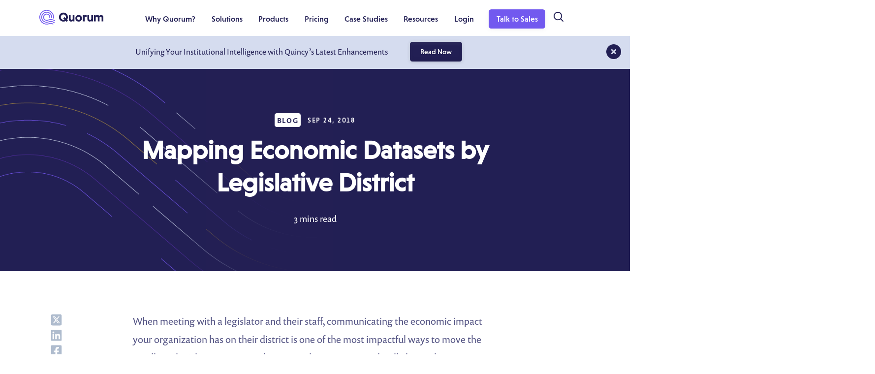

--- FILE ---
content_type: text/html; charset=UTF-8
request_url: https://www.quorum.us/blog/four-datasets-map-legislative-district/
body_size: 22950
content:
<!DOCTYPE html>
<html lang="en-US" prefix="og: https://ogp.me/ns#">
<head>

    <!-- Just preconnect, no script loading -->
    <link rel="preconnect" href="https://js.qualified.com" crossorigin>
    <link rel="preconnect" href="https://patches.ahrefs.com" crossorigin>
    <link rel="preconnect" href="https://cmp.osano.com" crossorigin>
    <link rel="preconnect" href="https://info.mail.quorum.us" crossorigin>
    <link rel="preconnect" href="https://kit.fontawesome.com" crossorigin>
    <link rel="preconnect" href="https://use.typekit.net" crossorigin>

    <!-- Meta Tags -->
    <meta charset="UTF-8">
    <meta name="viewport" content="width=device-width, initial-scale=1">


    <!-- Google Tag Manager -->
    <script>
        (function(w,d,s,l,i){w[l]=w[l]||[];w[l].push({'gtm.start':
        new Date().getTime(),event:'gtm.js'});var f=d.getElementsByTagName(s)[0],
        j=d.createElement(s),dl=l!='dataLayer'?'&l='+l:'';j.async=true;j.src=
        'https://www.googletagmanager.com/gtm.js?id='+i+dl;f.parentNode.insertBefore(j,f);
        })(window,document,'script','dataLayer','GTM-TR7NL9P');
        </script>

            <link rel="preconnect" href="https://use.typekit.net" crossorigin>
<link rel="preload" href="https://use.typekit.net/tdt5zry.js" as="script" >
    
    <script>
      (function(d) {
        var config = {
          kitId: 'tdt5zry',
          scriptTimeout: 3000,
          async: true
        },
        h=d.documentElement,t=setTimeout(function(){h.className=h.className.replace(/\bwf-loading\b/g,"")+" wf-inactive";},config.scriptTimeout),tk=d.createElement("script"),f=false,s=d.getElementsByTagName("script")[0],a;h.className+=" wf-loading";tk.src='https://use.typekit.net/'+config.kitId+'.js';tk.async=true;tk.onload=tk.onreadystatechange=function(){a=this.readyState;if(f||a&&a!="complete"&&a!="loaded")return;f=true;clearTimeout(t);try{Typekit.load(config)}catch(e){}};s.parentNode.insertBefore(tk,s)
      })(document);
    </script>


    
    <style>
@media not all and (min-resolution:.001dpcm)
{ @supports (-webkit-appearance:none) and (stroke-color:transparent) {
#heroMask {
display: none;
}
}}
#wonk-week-2022 {
  background-image: url('https://www.quorum.us/wp-content/uploads/2022/10/wonkweek-2022-hero-bg_.jpg');
  background-size: contain;
  margin-bottom: 40px;
  background-repeat: no-repeat;
  background-position: bottom;
  background-color: #f1f4fc;
}
</style>
        <link rel="apple-touch-icon" href="https://www.quorum.us/wp-content/themes/Quorum-Theme/dist/images/favicons/apple-touch-icon.png">
    <link rel="icon" sizes="192x192" href="https://www.quorum.us/wp-content/themes/Quorum-Theme/dist/images/favicons/icon-hd.png">
    <link rel="icon" sizes="128x128" href="https://www.quorum.us/wp-content/themes/Quorum-Theme/dist/images/favicons/icon.png">
    <link rel="icon" sizes="32x32" href="https://www.quorum.us/wp-content/themes/Quorum-Theme/dist/images/favicons/favicon-32.png">
    <link rel="icon" sizes="16x16" href="https://www.quorum.us/wp-content/themes/Quorum-Theme/dist/images/favicons/favicon-16.png">

    <link rel="preload" as="style"
          href="https://www.quorum.us/wp-content/themes/Quorum-Theme/dist/css/global.css"
          onload="this.onload=null;this.rel='stylesheet'">
    <noscript>
      <link rel="stylesheet"
            href="https://www.quorum.us/wp-content/themes/Quorum-Theme/dist/css/global.css">
    </noscript>

    
    
    
    	<style>img:is([sizes="auto" i], [sizes^="auto," i]) { contain-intrinsic-size: 3000px 1500px }</style>
	
<!-- Search Engine Optimization by Rank Math - https://rankmath.com/ -->
<title>Economic Datasets to Map by Legislative District | Quorum</title>
<meta name="description" content="Learn how to map legislative districts by four different datasets including facilities, employees, association members, and products."/>
<meta name="robots" content="follow, index, max-snippet:-1, max-video-preview:-1, max-image-preview:large"/>
<link rel="canonical" href="https://www.quorum.us/blog/four-datasets-map-legislative-district/" />
<meta property="og:locale" content="en_US" />
<meta property="og:type" content="article" />
<meta property="og:title" content="Economic Datasets to Map by Legislative District | Quorum" />
<meta property="og:description" content="Learn how to map legislative districts by four different datasets including facilities, employees, association members, and products." />
<meta property="og:url" content="https://www.quorum.us/blog/four-datasets-map-legislative-district/" />
<meta property="og:site_name" content="Quorum" />
<meta property="article:publisher" content="https://www.facebook.com/QuorumAnalytics/" />
<meta property="og:updated_time" content="2022-12-16T21:08:50-05:00" />
<meta property="og:image" content="https://quorum-media.s3.amazonaws.com/media/django-summernote/2018-09-24/b405b8c7-60d5-4c83-9c65-151fcf241347.png" />
<meta property="og:image:secure_url" content="https://quorum-media.s3.amazonaws.com/media/django-summernote/2018-09-24/b405b8c7-60d5-4c83-9c65-151fcf241347.png" />
<meta property="og:image:alt" content="Mapping Economic Datasets by Legislative District" />
<meta name="twitter:card" content="summary_large_image" />
<meta name="twitter:title" content="Economic Datasets to Map by Legislative District | Quorum" />
<meta name="twitter:description" content="Learn how to map legislative districts by four different datasets including facilities, employees, association members, and products." />
<meta name="twitter:site" content="@QuorumAnalytics" />
<meta name="twitter:creator" content="@QuorumAnalytics" />
<meta name="twitter:image" content="https://www.quorum.us/wp-content/uploads/2023/07/rankmath_default_featured_image.jpg" />
<!-- /Rank Math WordPress SEO plugin -->

<link rel='dns-prefetch' href='//www.quorum.us' />
<link rel='dns-prefetch' href='//patches.ahrefs.com' />
<style id='classic-theme-styles-inline-css' type='text/css'>
/**
 * These rules are needed for backwards compatibility.
 * They should match the button element rules in the base theme.json file.
 */
.wp-block-button__link {
	color: #ffffff;
	background-color: #32373c;
	border-radius: 9999px; /* 100% causes an oval, but any explicit but really high value retains the pill shape. */

	/* This needs a low specificity so it won't override the rules from the button element if defined in theme.json. */
	box-shadow: none;
	text-decoration: none;

	/* The extra 2px are added to size solids the same as the outline versions.*/
	padding: calc(0.667em + 2px) calc(1.333em + 2px);

	font-size: 1.125em;
}

.wp-block-file__button {
	background: #32373c;
	color: #ffffff;
	text-decoration: none;
}

</style>
<style id='safe-svg-svg-icon-style-inline-css' type='text/css'>
.safe-svg-cover{text-align:center}.safe-svg-cover .safe-svg-inside{display:inline-block;max-width:100%}.safe-svg-cover svg{fill:currentColor;height:100%;max-height:100%;max-width:100%;width:100%}

</style>
<style id='global-styles-inline-css' type='text/css'>
:root{--wp--preset--aspect-ratio--square: 1;--wp--preset--aspect-ratio--4-3: 4/3;--wp--preset--aspect-ratio--3-4: 3/4;--wp--preset--aspect-ratio--3-2: 3/2;--wp--preset--aspect-ratio--2-3: 2/3;--wp--preset--aspect-ratio--16-9: 16/9;--wp--preset--aspect-ratio--9-16: 9/16;--wp--preset--color--black: #000000;--wp--preset--color--cyan-bluish-gray: #abb8c3;--wp--preset--color--white: #ffffff;--wp--preset--color--pale-pink: #f78da7;--wp--preset--color--vivid-red: #cf2e2e;--wp--preset--color--luminous-vivid-orange: #ff6900;--wp--preset--color--luminous-vivid-amber: #fcb900;--wp--preset--color--light-green-cyan: #7bdcb5;--wp--preset--color--vivid-green-cyan: #00d084;--wp--preset--color--pale-cyan-blue: #8ed1fc;--wp--preset--color--vivid-cyan-blue: #0693e3;--wp--preset--color--vivid-purple: #9b51e0;--wp--preset--gradient--vivid-cyan-blue-to-vivid-purple: linear-gradient(135deg,rgba(6,147,227,1) 0%,rgb(155,81,224) 100%);--wp--preset--gradient--light-green-cyan-to-vivid-green-cyan: linear-gradient(135deg,rgb(122,220,180) 0%,rgb(0,208,130) 100%);--wp--preset--gradient--luminous-vivid-amber-to-luminous-vivid-orange: linear-gradient(135deg,rgba(252,185,0,1) 0%,rgba(255,105,0,1) 100%);--wp--preset--gradient--luminous-vivid-orange-to-vivid-red: linear-gradient(135deg,rgba(255,105,0,1) 0%,rgb(207,46,46) 100%);--wp--preset--gradient--very-light-gray-to-cyan-bluish-gray: linear-gradient(135deg,rgb(238,238,238) 0%,rgb(169,184,195) 100%);--wp--preset--gradient--cool-to-warm-spectrum: linear-gradient(135deg,rgb(74,234,220) 0%,rgb(151,120,209) 20%,rgb(207,42,186) 40%,rgb(238,44,130) 60%,rgb(251,105,98) 80%,rgb(254,248,76) 100%);--wp--preset--gradient--blush-light-purple: linear-gradient(135deg,rgb(255,206,236) 0%,rgb(152,150,240) 100%);--wp--preset--gradient--blush-bordeaux: linear-gradient(135deg,rgb(254,205,165) 0%,rgb(254,45,45) 50%,rgb(107,0,62) 100%);--wp--preset--gradient--luminous-dusk: linear-gradient(135deg,rgb(255,203,112) 0%,rgb(199,81,192) 50%,rgb(65,88,208) 100%);--wp--preset--gradient--pale-ocean: linear-gradient(135deg,rgb(255,245,203) 0%,rgb(182,227,212) 50%,rgb(51,167,181) 100%);--wp--preset--gradient--electric-grass: linear-gradient(135deg,rgb(202,248,128) 0%,rgb(113,206,126) 100%);--wp--preset--gradient--midnight: linear-gradient(135deg,rgb(2,3,129) 0%,rgb(40,116,252) 100%);--wp--preset--font-size--small: 13px;--wp--preset--font-size--medium: 20px;--wp--preset--font-size--large: 36px;--wp--preset--font-size--x-large: 42px;--wp--preset--spacing--20: 0.44rem;--wp--preset--spacing--30: 0.67rem;--wp--preset--spacing--40: 1rem;--wp--preset--spacing--50: 1.5rem;--wp--preset--spacing--60: 2.25rem;--wp--preset--spacing--70: 3.38rem;--wp--preset--spacing--80: 5.06rem;--wp--preset--shadow--natural: 6px 6px 9px rgba(0, 0, 0, 0.2);--wp--preset--shadow--deep: 12px 12px 50px rgba(0, 0, 0, 0.4);--wp--preset--shadow--sharp: 6px 6px 0px rgba(0, 0, 0, 0.2);--wp--preset--shadow--outlined: 6px 6px 0px -3px rgba(255, 255, 255, 1), 6px 6px rgba(0, 0, 0, 1);--wp--preset--shadow--crisp: 6px 6px 0px rgba(0, 0, 0, 1);}:where(.is-layout-flex){gap: 0.5em;}:where(.is-layout-grid){gap: 0.5em;}body .is-layout-flex{display: flex;}.is-layout-flex{flex-wrap: wrap;align-items: center;}.is-layout-flex > :is(*, div){margin: 0;}body .is-layout-grid{display: grid;}.is-layout-grid > :is(*, div){margin: 0;}:where(.wp-block-columns.is-layout-flex){gap: 2em;}:where(.wp-block-columns.is-layout-grid){gap: 2em;}:where(.wp-block-post-template.is-layout-flex){gap: 1.25em;}:where(.wp-block-post-template.is-layout-grid){gap: 1.25em;}.has-black-color{color: var(--wp--preset--color--black) !important;}.has-cyan-bluish-gray-color{color: var(--wp--preset--color--cyan-bluish-gray) !important;}.has-white-color{color: var(--wp--preset--color--white) !important;}.has-pale-pink-color{color: var(--wp--preset--color--pale-pink) !important;}.has-vivid-red-color{color: var(--wp--preset--color--vivid-red) !important;}.has-luminous-vivid-orange-color{color: var(--wp--preset--color--luminous-vivid-orange) !important;}.has-luminous-vivid-amber-color{color: var(--wp--preset--color--luminous-vivid-amber) !important;}.has-light-green-cyan-color{color: var(--wp--preset--color--light-green-cyan) !important;}.has-vivid-green-cyan-color{color: var(--wp--preset--color--vivid-green-cyan) !important;}.has-pale-cyan-blue-color{color: var(--wp--preset--color--pale-cyan-blue) !important;}.has-vivid-cyan-blue-color{color: var(--wp--preset--color--vivid-cyan-blue) !important;}.has-vivid-purple-color{color: var(--wp--preset--color--vivid-purple) !important;}.has-black-background-color{background-color: var(--wp--preset--color--black) !important;}.has-cyan-bluish-gray-background-color{background-color: var(--wp--preset--color--cyan-bluish-gray) !important;}.has-white-background-color{background-color: var(--wp--preset--color--white) !important;}.has-pale-pink-background-color{background-color: var(--wp--preset--color--pale-pink) !important;}.has-vivid-red-background-color{background-color: var(--wp--preset--color--vivid-red) !important;}.has-luminous-vivid-orange-background-color{background-color: var(--wp--preset--color--luminous-vivid-orange) !important;}.has-luminous-vivid-amber-background-color{background-color: var(--wp--preset--color--luminous-vivid-amber) !important;}.has-light-green-cyan-background-color{background-color: var(--wp--preset--color--light-green-cyan) !important;}.has-vivid-green-cyan-background-color{background-color: var(--wp--preset--color--vivid-green-cyan) !important;}.has-pale-cyan-blue-background-color{background-color: var(--wp--preset--color--pale-cyan-blue) !important;}.has-vivid-cyan-blue-background-color{background-color: var(--wp--preset--color--vivid-cyan-blue) !important;}.has-vivid-purple-background-color{background-color: var(--wp--preset--color--vivid-purple) !important;}.has-black-border-color{border-color: var(--wp--preset--color--black) !important;}.has-cyan-bluish-gray-border-color{border-color: var(--wp--preset--color--cyan-bluish-gray) !important;}.has-white-border-color{border-color: var(--wp--preset--color--white) !important;}.has-pale-pink-border-color{border-color: var(--wp--preset--color--pale-pink) !important;}.has-vivid-red-border-color{border-color: var(--wp--preset--color--vivid-red) !important;}.has-luminous-vivid-orange-border-color{border-color: var(--wp--preset--color--luminous-vivid-orange) !important;}.has-luminous-vivid-amber-border-color{border-color: var(--wp--preset--color--luminous-vivid-amber) !important;}.has-light-green-cyan-border-color{border-color: var(--wp--preset--color--light-green-cyan) !important;}.has-vivid-green-cyan-border-color{border-color: var(--wp--preset--color--vivid-green-cyan) !important;}.has-pale-cyan-blue-border-color{border-color: var(--wp--preset--color--pale-cyan-blue) !important;}.has-vivid-cyan-blue-border-color{border-color: var(--wp--preset--color--vivid-cyan-blue) !important;}.has-vivid-purple-border-color{border-color: var(--wp--preset--color--vivid-purple) !important;}.has-vivid-cyan-blue-to-vivid-purple-gradient-background{background: var(--wp--preset--gradient--vivid-cyan-blue-to-vivid-purple) !important;}.has-light-green-cyan-to-vivid-green-cyan-gradient-background{background: var(--wp--preset--gradient--light-green-cyan-to-vivid-green-cyan) !important;}.has-luminous-vivid-amber-to-luminous-vivid-orange-gradient-background{background: var(--wp--preset--gradient--luminous-vivid-amber-to-luminous-vivid-orange) !important;}.has-luminous-vivid-orange-to-vivid-red-gradient-background{background: var(--wp--preset--gradient--luminous-vivid-orange-to-vivid-red) !important;}.has-very-light-gray-to-cyan-bluish-gray-gradient-background{background: var(--wp--preset--gradient--very-light-gray-to-cyan-bluish-gray) !important;}.has-cool-to-warm-spectrum-gradient-background{background: var(--wp--preset--gradient--cool-to-warm-spectrum) !important;}.has-blush-light-purple-gradient-background{background: var(--wp--preset--gradient--blush-light-purple) !important;}.has-blush-bordeaux-gradient-background{background: var(--wp--preset--gradient--blush-bordeaux) !important;}.has-luminous-dusk-gradient-background{background: var(--wp--preset--gradient--luminous-dusk) !important;}.has-pale-ocean-gradient-background{background: var(--wp--preset--gradient--pale-ocean) !important;}.has-electric-grass-gradient-background{background: var(--wp--preset--gradient--electric-grass) !important;}.has-midnight-gradient-background{background: var(--wp--preset--gradient--midnight) !important;}.has-small-font-size{font-size: var(--wp--preset--font-size--small) !important;}.has-medium-font-size{font-size: var(--wp--preset--font-size--medium) !important;}.has-large-font-size{font-size: var(--wp--preset--font-size--large) !important;}.has-x-large-font-size{font-size: var(--wp--preset--font-size--x-large) !important;}
:where(.wp-block-post-template.is-layout-flex){gap: 1.25em;}:where(.wp-block-post-template.is-layout-grid){gap: 1.25em;}
:where(.wp-block-columns.is-layout-flex){gap: 2em;}:where(.wp-block-columns.is-layout-grid){gap: 2em;}
:root :where(.wp-block-pullquote){font-size: 1.5em;line-height: 1.6;}
</style>
<link rel='stylesheet' id='announcement_banner_style-css' href='https://www.quorum.us/wp-content/mu-plugins/announcement-banner/announcement-banner.css' type='text/css' media='all' />
<link rel='stylesheet' id='popup_manager_style-css' href='https://www.quorum.us/wp-content/mu-plugins/popup-manager/popup-manager.css' type='text/css' media='all' />
<link rel='stylesheet' id='tsacf-search-modal-css' href='https://www.quorum.us/wp-content/plugins/typesense-acf-sync-v2/assets/search-modal.css?ver=2.2.5' type='text/css' media='all' />
<link rel='stylesheet' id='quorum-global-css' href='https://www.quorum.us/wp-content/themes/Quorum-Theme/dist/css/global.css?ver=20250319_03' type='text/css' media='all' />
<link rel='stylesheet' id='quorum-print-css' href='https://www.quorum.us/wp-content/themes/Quorum-Theme/dist/css/print.css?ver=20250319_03' type='text/css' media='print' />
<link rel='stylesheet' id='quorum-blog-css' href='https://www.quorum.us/wp-content/themes/Quorum-Theme/dist/css/blog.css?ver=20250319_03' type='text/css' media='all' />
<script type="text/javascript" src="https://www.quorum.us/wp-includes/js/jquery/jquery.js?ver=3.7.1" id="jquery-core-js"></script>
<script type="text/javascript" src="https://www.quorum.us/wp-includes/js/jquery/jquery-migrate.js?ver=3.4.1" id="jquery-migrate-js"></script>
<script type="text/javascript" src="https://patches.ahrefs.com/4b18280d-b158-4de2-8669-251a3b53ffc3.js" id="ahrefs-site-audit-js"></script>
<link rel="alternate" title="oEmbed (JSON)" type="application/json+oembed" href="https://www.quorum.us/wp-json/oembed/1.0/embed?url=https%3A%2F%2Fwww.quorum.us%2Fblog%2Ffour-datasets-map-legislative-district%2F" />
<link rel="alternate" title="oEmbed (XML)" type="text/xml+oembed" href="https://www.quorum.us/wp-json/oembed/1.0/embed?url=https%3A%2F%2Fwww.quorum.us%2Fblog%2Ffour-datasets-map-legislative-district%2F&#038;format=xml" />
	<link rel="canonical" href="https://www.quorum.us/blog/four-datasets-map-legislative-district/">
<!-- Anti-flickering script -->
<script>
var  timeout = 3000; // Timeout value to remove the flicker (in milliseconds)
!function(h,i,d,e){var  t,n=h.createElement("style");n.id=e,n.innerHTML="body{opacity:0}",h.head.appendChild(n),t=d,i.rmfk=function(){var  t=h.getElementById(e);t&&t.parentNode.removeChild(t)},setTimeout(i.rmfk,t)}(document,window,timeout,"abhide");
</script>

<!-- Mida A/B Testing Script (Place in <HEAD> for speed & no flicker) -->
<script type="text/javascript" async src="https://cdn.mida.so/js/optimize.js?key=oA05VeLkBJ36gdEMq3X2Kv"></script><script>
// Correção para evitar que erros de 'querySelectorAll' de elementos nulos travem o site
(function() {
    var originalQuerySelectorAll = Element.prototype.querySelectorAll;
    Element.prototype.querySelectorAll = function(selector) {
        try {
            return originalQuerySelectorAll.apply(this, arguments);
        } catch (e) {
            console.warn("Erro de querySelectorAll evitado no elemento:", this, e);
            return [];
        }
    };
})();
</script>
<script>
// Monitora a criação do iframe db-sync para corrigir o sandbox
var observer = new MutationObserver(function(mutations) {
    mutations.forEach(function(mutation) {
        mutation.addedNodes.forEach(function(node) {
            // Verifica se o nó adicionado é o iframe problemático
            if (node.tagName === 'IFRAME' && node.id === 'db-sync') {
                console.log("🛡️ Corrigindo sandbox do iframe db-sync...");
                // Adiciona as permissões necessárias
                node.setAttribute('sandbox', 'allow-scripts allow-same-origin allow-forms');
                // Recarrega o src para aplicar as novas permissões
                var currentSrc = node.src;
                node.src = '';
                node.src = currentSrc;
            }
        });
    });
});

observer.observe(document.documentElement, {
    childList: true,
    subtree: true
});
</script>

<script>
/**
 * Shield Script: Protege contra erros de 'null' em querySelectorAll e leitura de 'src'
 * Deve ser injetado o mais cedo possível no <head>
 */
(function() {
    // 1. Protege chamadas de querySelectorAll em elementos nulos
    var originalQuerySelectorAll = Element.prototype.querySelectorAll;
    Element.prototype.querySelectorAll = function(selector) {
        try {
            return originalQuerySelectorAll.apply(this, arguments);
        } catch (e) {
            return []; // Retorna lista vazia em vez de quebrar
        }
    };

    // 2. Silenciador global para erros específicos de 'src' e 'querySelectorAll'
    window.onerror = function(msg, url, line, col, error) {
        if (msg.includes('querySelectorAll') || msg.includes("reading 'src'")) {
            console.warn("🛡️ Erro de elemento nulo silenciado em: " + url + " (Linha: " + line + ")");
            return true; // Impede o erro de aparecer como "Uncaught" no console
        }
        return false;
    };
})();
</script><script src="https://cmp.osano.com/AzqfJLTx8tAtp4yRq/72171474-a4e6-4947-87e4-49f7c2c758d6/osano.js"></script><!-- start Simple Custom CSS and JS -->
<script type="text/javascript">
  !function(t,e){var o,n,p,r;e.__SV||(window.posthog=e,e._i=[],e.init=function(i,s,a){function g(t,e){var o=e.split(".");2==o.length&&(t=t[o[0]],e=o[1]),t[e]=function(){t.push([e].concat(Array.prototype.slice.call(arguments,0)))}}(p=t.createElement("script")).type="text/javascript",p.async=!0,p.src=s.api_host.replace(".i.posthog.com","-assets.i.posthog.com")+"/static/array.js",(r=t.getElementsByTagName("script")[0]).parentNode.insertBefore(p,r);var u=e;for(void 0!==a?u=e[a]=[]:a="posthog",u.people=u.people||[],u.toString=function(t){var e="posthog";return"posthog"!==a&&(e+="."+a),t||(e+=" (stub)"),e},u.people.toString=function(){return u.toString(1)+".people (stub)"},o="init capture register register_once register_for_session unregister opt_out_capturing has_opted_out_capturing opt_in_capturing reset isFeatureEnabled getFeatureFlag getFeatureFlagPayload reloadFeatureFlags group identify setPersonProperties setPersonPropertiesForFlags resetPersonPropertiesForFlags setGroupPropertiesForFlags resetGroupPropertiesForFlags resetGroups onFeatureFlags addFeatureFlagsHandler onSessionId getSurveys getActiveMatchingSurveys renderSurvey canRenderSurvey getNextSurveyStep".split(" "),n=0;n<o.length;n++)g(u,o[n]);e._i.push([i,s,a])},e.__SV=1)}(document,window.posthog||[]);
    posthog.init('phc_Grw6LemohVMBUYDCC4ZjU81QAiwxOXNc74ivAR0DGrF', {
        api_host: 'https://us.i.posthog.com',
    })
</script>
<!-- end Simple Custom CSS and JS -->
<script src="//info.mail.quorum.us/js/forms2/js/forms2.min.js"></script>
<link rel='stylesheet' id='15625.css-css'  href='//www.quorum.us/wp-content/uploads/custom-css-js/15625.css?v=778' type="text/css" media='all' />

<link rel='stylesheet' id='13931.css-css'  href='//www.quorum.us/wp-content/uploads/custom-css-js/13931.css?v=7401' type="text/css" media='all' />
<!--- script add the web page url form when submitted --->
<script>
MktoForms2.whenReady(function(form){
	form.addHiddenFields({
		RecentFormFillURL : document.location.href
	});
});
</script>
</head>


<body class="wp-singular resources-template-default single single-resources postid-1464 wp-theme-Quorum-Theme  has-flexible-content-modules no-hero resources-four-datasets-map-legislative-district">

    
    <!-- GTM <noscript> for browsers with JS disabled -->
    <noscript>
        <iframe src="https://www.googletagmanager.com/ns.html?id=GTM-TR7NL9P"
        height="0" width="0" style="display:none;visibility:hidden"></iframe>
    </noscript>

    <!-- Skip Link for Accessibility -->
    <a href="#global-main" class="skip-link-button button button--smaller button--subtle sr-only sr-only-focusable">Skip to main content</a>

    <!-- SVG Definitions Container -->
    <div id="wrapper-containing-svgs-for-reuse" class="sr-only" role="presentation" aria-hidden="true">
                    </div>

    <!-- Announcement Banner -->
    	    <div id="announcement-unifying-your-institutional-intelligence-with-quincy%e2%80%99s-latest-enhancements" class="global-announcement-bar">
	        <div class="announcement">
	            <p>Unifying Your Institutional Intelligence with Quincy’s Latest Enhancements </p>
	            <a href="https://www.quorum.us/blog/quincys-latest-enhancements/" class="button button--secondary button--smallest link--readmore_btn">
	                Read Now	            </a>
	        </div>
	        <span class="close-button"></span>
	    </div>
	    
    <!-- Pop-Up Manager -->
    
    <div class="global-wrapper">
        <!-- Global Header -->
        
                <header id="global-header" class="global-header  color-theme-default color-theme-is-default is-showing-default">
        
            <div class="global-header-container container">
                <div class="global-logo-wrapper">
                    <a id="global-logo" class="global-logo" href="/" title="Go to the home page">
                        <span class="svg-wrapper">
                            <svg width="130px" height="30px" viewBox="0 0 130 30" version="1.1" xmlns="http://www.w3.org/2000/svg" xmlns:xlink="http://www.w3.org/1999/xlink">
    <g id="Page-1" stroke="none" stroke-width="1" fill="none" fill-rule="evenodd">
        <g id="logo--quorum--compressed" fill-rule="nonzero">
            <g id="logotext" transform="translate(39.801133, 5.640829)" fill="#221F54">
                <path d="M9.09063063,14.5593493 C9.81805806,14.5593493 10.4674074,14.3774274 11.0388088,14.0651151 L8.54538539,11.5433233 L11.0647047,8.99550551 L13.687998,11.6475576 C14.1295295,10.9455055 14.3633734,10.0614014 14.3633734,9.12537538 C14.3633734,6.13563564 12.0776376,3.69179179 9.09063063,3.69179179 C6.07785786,3.69179179 3.79225225,6.13563564 3.79225225,9.12537538 C3.79225225,12.1412713 6.07785786,14.5593493 9.09063063,14.5593493 M9.09063063,2.48689958e-14 C14.2593994,2.48689958e-14 18.1812613,3.95153153 18.1812613,9.12537538 C18.1812613,11.1794795 17.5579379,13.0253754 16.492953,14.481011 L18.2072873,16.1712713 L15.6878378,18.6929329 L13.8958158,16.8990891 C12.5192993,17.7569069 10.857017,18.2511411 9.09063063,18.2511411 C3.92199199,18.2511411 3.55271368e-15,14.2990891 3.55271368e-15,9.12537538 C3.55271368e-15,3.95153153 3.92199199,2.48689958e-14 9.09063063,2.48689958e-14" id="Fill-1"></path>
                <path d="M28.0261522,16.3532192 C27.3768028,17.4712973 26.2598959,18.2511672 24.6235095,18.2511672 C21.8965025,18.2511672 20.1042202,16.1712973 20.1042202,13.3892452 L20.1042202,5.01758358 L23.6366026,5.01758358 L23.6366026,12.3754014 C23.6366026,13.831037 24.4677437,14.7933493 25.8184945,14.7933493 C27.1169329,14.7933493 27.9480741,13.9093754 28.0261522,12.5573233 L28.0261522,5.01758358 L31.5585345,5.01758358 L31.5585345,17.9651411 L28.0261522,17.9651411 L28.0261522,16.3532192 Z" id="Fill-3"></path>
                <path d="M40.0606386,14.7933754 C41.8786867,14.7933754 43.1775155,13.2851672 43.1775155,11.4913233 C43.1775155,9.69747948 41.8786867,8.21555756 40.0606386,8.21555756 C38.2686166,8.21555756 36.9178659,9.69747948 36.9178659,11.4913233 C36.9178659,13.2851672 38.2686166,14.7933754 40.0606386,14.7933754 M40.0606386,4.75773974 C43.8528909,4.75773974 46.7878458,7.69542743 46.7878458,11.4913233 C46.7878458,15.2872192 43.8528909,18.2511932 40.0606386,18.2511932 C36.2685165,18.2511932 33.3336917,15.2872192 33.3336917,11.4913233 C33.3336917,7.69542743 36.2685165,4.75773974 40.0606386,4.75773974" id="Fill-5"></path>
                <path d="M52.0953984,6.42164865 C52.7188519,5.45972673 53.7057588,4.75767467 55.1602232,4.75767467 C55.445989,4.75767467 55.8876507,4.78357057 56.1731562,4.83562262 L56.1731562,8.60523223 C55.6797027,8.37164865 55.0563794,8.21549249 54.27703,8.21549249 C53.0303834,8.21549249 52.1732162,9.07331031 52.0953984,10.4516486 L52.0953984,17.9651021 L48.563016,17.9651021 L48.563016,5.01754454 L52.0953984,5.01754454 L52.0953984,6.42164865 Z" id="Fill-7"></path>
                <path d="M65.6711201,16.3532192 C65.0217708,17.4712973 63.9048639,18.2511672 62.2686076,18.2511672 C59.5414705,18.2511672 57.7491882,16.1712973 57.7491882,13.3892452 L57.7491882,5.01758358 L61.2815706,5.01758358 L61.2815706,12.3754014 C61.2815706,13.831037 62.1127117,14.7933493 63.4634625,14.7933493 C64.762031,14.7933493 65.593042,13.9093754 65.6711201,12.5573233 L65.6711201,5.01758358 L69.2035025,5.01758358 L69.2035025,17.9651411 L65.6711201,17.9651411 L65.6711201,16.3532192 Z" id="Fill-9"></path>
                <path d="M74.6668081,6.5515835 C75.3421835,5.51145337 76.4329342,4.75773965 77.9654767,4.75773965 C79.7835248,4.75773965 81.2119632,5.58966158 81.9393907,7.09747939 C82.562714,5.77171363 83.8094908,4.75773965 85.7574087,4.75773965 C88.2508321,4.75773965 90.1988801,6.73350542 90.1988801,9.51555747 L90.1988801,17.965037 L86.6664978,17.965037 L86.6664978,10.5294013 C86.6664978,9.07324516 85.8353566,8.21555747 84.5885798,8.21555747 C83.3159072,8.21555747 82.432714,9.07324516 82.432714,10.5294013 L82.432714,17.965037 L78.9005918,17.965037 L78.9005918,10.5294013 C78.9005918,9.07324516 78.0694507,8.21555747 76.8226739,8.21555747 C75.5760273,8.21555747 74.7448861,8.99542734 74.6668081,10.3474794 L74.6668081,17.965037 L71.1344257,17.965037 L71.1344257,5.01760952 L74.6668081,5.01760952 L74.6668081,6.5515835 Z" id="Fill-11"></path>
            </g>
            <g id="mark--q" transform="translate(0.000000, 0.044635)" fill="#7259EF">
                <path d="M31.9092092,21.5851401 C28.3035636,19.0581431 23.7997598,18.262007 19.5521822,19.4015566 L16.2740741,20.2808458 C16.2739439,20.2808458 16.2739439,20.280976 16.2738138,20.280976 C15.3740941,20.5218468 14.4659159,20.5240591 13.6156456,20.3282132 C11.6863363,19.8838188 10.0565866,18.4153003 9.50964965,16.3714765 C9.12771772,14.94499 9.32382382,13.4551301 10.0615315,12.1762112 C10.7991091,10.8974224 11.9903203,9.98247748 13.4152452,9.60015516 C13.8911311,9.47262763 14.374044,9.40964464 14.8537037,9.40964464 C15.8106807,9.40964464 16.7552953,9.6607958 17.6063463,10.1526877 C18.8838338,10.891046 19.7978679,12.0832983 20.1797998,13.5097848 C20.5042142,14.7215566 20.4098699,15.9788739 19.9221421,17.1141291 C20.5448148,16.9837387 21.1708709,16.8892643 21.7974474,16.8295345 C22.1296697,15.6128178 22.136957,14.3250501 21.802002,13.0744995 C21.3041241,11.2142893 20.1122623,9.65949449 18.4462062,8.69653153 C16.78002,7.7336987 14.8384785,7.47799299 12.9806106,7.97639139 C11.1220921,8.47465966 9.56885886,9.66769269 8.60680681,11.3355706 C7.64501502,13.0033183 7.38930931,14.9462913 7.88731732,16.8065015 C8.64155155,19.6242092 10.972963,21.6057007 13.6766767,22.0545195 C14.0603003,22.1182833 14.4513413,22.1513363 14.8465465,22.1513363 C15.4615415,22.1513363 16.0866867,22.0715666 16.7083183,21.9048699 C16.7085786,21.9047397 16.7087087,21.9047397 16.708969,21.9047397 L19.9870771,21.0254505 C23.7534334,20.0156406 27.7481682,20.7212062 30.9461161,22.9624374 C31.0926426,23.0653704 31.2606406,23.1144294 31.4268168,23.1144294 C31.6916316,23.1144294 31.9521522,22.9895045 32.1155956,22.7559209 C32.3815816,22.3756807 32.2891892,21.8513864 31.9092092,21.5851401" id="Fill-14"></path>
                <path d="M21.5283383,26.7841772 L18.2502302,27.6634665 C14.8557858,28.5737267 11.3092192,28.1066897 8.26521522,26.3475906 C5.22134134,24.5883614 3.044004,21.7478809 2.13426426,18.3496627 C1.22465465,14.9510541 1.69143143,11.4016246 3.44883884,8.35462763 C5.20624625,5.30763063 8.04386386,3.12821121 11.4390891,2.21756056 C18.4475075,0.338351351 25.6774074,4.51604905 27.5550551,11.5312342 C28.0707608,13.4579409 28.1450651,15.4238168 27.7892893,17.3330861 C28.3337538,17.4794825 28.8718418,17.6528158 29.4012112,17.8537367 C29.8493794,15.6333263 29.7783283,13.3408238 29.1773874,11.0960791 C27.0599099,3.18546847 18.908038,-1.52719419 11.0043243,0.593666667 C7.17602603,1.62052352 3.975996,4.07803103 1.99437437,7.51398699 C0.0126226226,10.9496827 -0.513753754,14.9526156 0.511931932,18.7845576 C1.53774775,22.6168899 3.99304304,25.8199129 7.42548549,27.8034865 C9.712002,29.1250881 12.2492793,29.7998128 14.8205205,29.7998128 C16.1091992,29.7998128 17.4068569,29.6301231 18.6851251,29.2873604 L21.9632332,28.4080711 C23.7415916,27.9312743 25.6344645,28.3703333 27.0251652,29.583016 C27.374955,29.8877808 27.9052352,29.8516046 28.2101301,29.5014244 C28.5147648,29.1512442 28.4781982,28.6203133 28.1285385,28.3154184 C26.315045,26.7343373 23.8475175,26.1616346 21.5283383,26.7841772" id="Fill-16"></path>
                <path d="M30.9498118,25.5847938 L29.9903624,24.9122813 C29.9893213,24.9115005 29.9878899,24.91098 29.9868488,24.9101992 C29.8482603,24.8067457 29.7065485,24.7091481 29.5643163,24.6127217 C29.4957377,24.5663954 29.4268989,24.5208498 29.3575395,24.4760851 C29.2605926,24.4134925 29.1626046,24.3527217 29.063966,24.2933824 C28.9762583,24.2406797 28.8884204,24.1887578 28.7996717,24.1387878 C28.720032,24.0937628 28.6397417,24.0501692 28.5591912,24.0072262 C28.4492312,23.9486677 28.3386206,23.8911502 28.226969,23.8364955 C28.16802,23.8076066 28.1085506,23.7797588 28.0490811,23.7519109 C27.9151772,23.6893183 27.7806226,23.6282873 27.6445065,23.5712903 C27.6075495,23.5556747 27.5702022,23.5408398 27.5331151,23.5257447 C27.3751371,23.4615906 27.2163784,23.3999089 27.0561882,23.3433023 C27.040963,23.337967 27.0256076,23.3328919 27.0105125,23.3275566 C25.5168789,22.8050841 23.9273393,22.6101491 22.3366286,22.7666957 C22.3016236,22.7702092 22.2666186,22.7758048 22.2316136,22.7794484 C22.0686907,22.7968859 21.9061582,22.816015 21.7437558,22.8407397 C21.631974,22.8577868 21.5205826,22.8801692 21.4090611,22.9007297 C21.3218739,22.9167357 21.2344264,22.9301391 21.1473694,22.9482272 C20.9446266,22.9906496 20.7421441,23.0387978 20.5401822,23.0929319 L17.2620741,23.9720911 C12.2885005,25.3064454 7.154997,22.3403894 5.82194394,17.3603093 C4.48889089,12.3804895 7.45182382,7.24347247 12.4270891,5.90885786 C17.4023544,4.57489389 22.5344264,7.54042943 23.8674795,12.5202492 C24.2427748,13.9231822 24.2841562,15.3712703 24.0067187,16.7641832 C24.5700521,16.7843534 25.1311732,16.8334124 25.6882603,16.9095385 C25.9764985,15.3223413 25.9162482,13.6790581 25.4896817,12.0853544 C23.9171892,6.20984885 17.8611932,2.71064965 11.9923243,4.28496396 C6.12254454,5.85927828 2.62685886,11.9202192 4.19974174,17.7957247 C5.77236436,23.6711001 11.8275796,27.1697788 17.6970991,25.595985 L20.9752072,24.7166957 C23.7649369,23.968968 26.6916937,24.5359449 29.0044965,26.2733123 C29.0086607,26.2763053 29.0130851,26.2782573 29.0171191,26.2811201 C29.0206326,26.2837227 29.0232352,26.286976 29.0268789,26.2895786 L29.9863283,26.9620911 C30.1328549,27.0647638 30.300983,27.1140831 30.4672893,27.1140831 C30.731974,27.1140831 30.9926246,26.9891582 31.1559379,26.7557047 C31.4220541,26.3753343 31.3295315,25.8511702 30.9498118,25.5847938" id="Fill-19"></path>
            </g>
        </g>
    </g>
</svg>                        </span>
                    </a>
                </div>

                <!-- Mobile Menu Button -->
                <a class="navigation-toggle-button" title="Navigation Menu Access Button" href="#global-outer-navigation-wrapper" aria-label="navigation menu access button" role="button" aria-controls="global-outer-navigation-wrapper" aria-expanded="false" aria-pressed="false">
                    <span class="sr-only">Menu</span>
                    <svg class="hamburger-svg" width="18" height="14" viewbox="0 0 18 14" fill="currentColor" focusable="false" role="img">
    <rect y="1"  width="100%" height="2" rx="1" class="hamburger-bar top" />
    <rect y="6"  width="100%" height="2" rx="1" class="hamburger-bar middle middle-first" />
    <rect y="6"  width="100%" height="2" rx="1" class="hamburger-bar middle middle-second" />
    <rect y="11" width="100%" height="2" rx="1" class="hamburger-bar bottom" />
</svg>
                </a>

                <!-- Global Outer Navigation (+ drawer) Wrapper -->
                <div id="global-outer-navigation-wrapper" class="navigation-drawer-wrapper navigation-drawer-wrapper--has-right-drawer">
                    <div class="navigation-drawer-overlay" aria-hidden="true"></div>

                    <div class="navigation-drawer">

                        <!-- Main navigation -->
                        <nav id="global-main-nav" class="global-main-nav global-nav" aria-label="Primary Navigation">
                            <ul id="menu-main-menu" class="global-nav-list"><li class="global-nav-item menu-why-quorum global-nav-item--has-children level-0 has-sub-columns columns--" data-depth='level-0'><a  class="global-nav-link" aria-haspopup="true" aria-expanded="false" href="https://www.quorum.us/about/why-quorum/"><span class="nav-link-inner">Why Quorum?</span></a>
<div class='child-nav-wrapper'><ul class="global-nav-child-list global-nav-list">
	<li class="global-nav-item menu-everything-you-need-all-in-one-place level-1 columns-- menu-text-whyquorum menu-whyquorum__1sttitle" data-depth='level-1'><span  class="global-nav-link--title-only" href="#"><span class="nav-link-inner">Everything you need — all in one place</span></span></li>
	<li class="global-nav-item menu-never-miss-a-mention level-1 columns-- item-has-description menu-whyquorum__1stcolumn" data-depth='level-1'><a  class="global-nav-link" href="https://www.quorum.us/solutions/legislative-tracking/"><span class="nav-link-inner">Never Miss a Mention</span><div class='menu-item__description'>Stay ahead of policy changes with legislation and dialogue tracking across the US and the EU.</div></a></li>
	<li class="global-nav-item menu-drive-more-impact level-1 columns-- item-has-description" data-depth='level-1'><a  class="global-nav-link" href="https://www.quorum.us/solutions/grassroots-advocacy/"><span class="nav-link-inner">Drive More Impact</span><div class='menu-item__description'>Engage advocates and drive targeted actions with best-in-class grassroots advocacy software.</div></a></li>
	<li class="global-nav-item menu-build-stronger-relationships level-1 columns-- item-has-description" data-depth='level-1'><a  class="global-nav-link" href="https://www.quorum.us/solutions/stakeholder-engagement/"><span class="nav-link-inner">Build Stronger Relationships</span><div class='menu-item__description'>Easily manage stakeholders with one platform to organize, monitor, contact, and report.</div></a></li>
	<li class="global-nav-item menu-cut-through-the-noise level-1 encourage-column-break-before columns-- item-has-description menu-whyquorum__2ndcolumn" data-depth='level-1'><a  class="global-nav-link" href="https://www.quorum.us/products/news-monitoring/"><span class="nav-link-inner">Cut Through the Noise</span><div class='menu-item__description'>Uncover the news stories you care about to increase visibility and foresight into the policy landscape</div></a></li>
	<li class="global-nav-item menu-human-verified-contacts level-1 columns-- item-has-description" data-depth='level-1'><a  class="global-nav-link" href="https://www.quorum.us/products/knowwho/"><span class="nav-link-inner">Human-Verified Contacts</span><div class='menu-item__description'>Stay connected in Washington and all 50 states with official, staffer, executive, and agency contacts.</div></a></li>
	<li class="global-nav-item menu-hassle-free-compliance level-1 columns-- item-has-description" data-depth='level-1'><a  class="global-nav-link" href="https://www.quorum.us/solutions/pac-management-software/"><span class="nav-link-inner">Hassle-Free Compliance</span><div class='menu-item__description'>Collect donations, increase PAC participation, and file with ease.</div></a></li>
	</ul><ul class="side-rail-link-list global-nav-child-list global-nav-list">	<li class="global-nav-item menu-explore-quorum level-1 columns-- menu-text-whyquorum menu-whyquorum__2sttitle" data-depth='level-1'><span  class="global-nav-link--title-only" href="#"><span class="nav-link-inner">Explore Quorum</span></span></li>
	<li class="global-nav-item menu-book-a-demo level-1 columns--" data-depth='level-1'><a  class="global-nav-link" href="#requestdemo"><span class="nav-link-inner">Book a Demo</span></a></li>
	<li class="global-nav-item menu-customer-stories level-1 columns--" data-depth='level-1'><a  class="global-nav-link" href="https://www.quorum.us/case-studies/"><span class="nav-link-inner">Customer Stories</span></a></li>
	<li class="global-nav-item menu-customer-reviews level-1 columns--" data-depth='level-1'><a  class="global-nav-link" href="https://www.quorum.us/info/customer-reviews/"><span class="nav-link-inner">Customer Reviews</span></a></li>
	<li class="global-nav-item menu-press level-1 columns--" data-depth='level-1'><a  class="global-nav-link" href="https://www.quorum.us/about/press/"><span class="nav-link-inner">Press</span></a></li>
</ul></div>
</li>
<li class="global-nav-item menu-solutions global-nav-item--has-children level-0 has-sub-columns columns--" data-depth='level-0'><a  class="global-nav-link" aria-haspopup="true" aria-expanded="false" href="https://www.quorum.us/solutions/"><span class="nav-link-inner">Solutions</span></a>
<div class='child-nav-wrapper'><ul class="global-nav-child-list global-nav-list">
	<li class="global-nav-item menu-ai-for-public-affairs level-1 columns-- item-has-description" data-depth='level-1'><a  class="global-nav-link" href="https://www.quorum.us/solutions/ai-public-affairs/"><span class="nav-link-inner">AI for Public Affairs</span><div class='menu-item__description'>Analyze complex legislation, surface real-time policy insights, and draft personalized outreach with Quincy, Quorum’s AI-powered assistant.</div></a></li>
	<li class="global-nav-item menu-legislative-and-regulatory-tracking level-1 columns-- item-has-description" data-depth='level-1'><a  class="global-nav-link" href="https://www.quorum.us/solutions/legislative-tracking/"><span class="nav-link-inner">Legislative and Regulatory Tracking</span><div class='menu-item__description'>Stay ahead of emerging policy developments with access to legislation and dialogue across Congress, all 50 states, and the EU.</div></a></li>
	<li class="global-nav-item menu-grassroots-advocacy level-1 columns-- item-has-description" data-depth='level-1'><a  class="global-nav-link" href="https://www.quorum.us/solutions/grassroots-advocacy/"><span class="nav-link-inner">Grassroots Advocacy</span><div class='menu-item__description'>Engage advocates and drive targeted actions with grassroots advocacy software.</div></a></li>
	<li class="global-nav-item menu-stakeholder-management-engagement level-1 columns-- item-has-description" data-depth='level-1'><a  class="global-nav-link" href="https://www.quorum.us/solutions/stakeholder-engagement/"><span class="nav-link-inner">Stakeholder Management &#038; Engagement</span><div class='menu-item__description'>Easily manage relationships with one platform to organize, monitor, and report.</div></a></li>
	<li class="global-nav-item menu-pac-management level-1 encourage-column-break-before columns-- item-has-description" data-depth='level-1'><a  class="global-nav-link" href="https://www.quorum.us/solutions/pac-management-software/"><span class="nav-link-inner">PAC Management</span><div class='menu-item__description'>Stay compliant, raise money, and report results with modern, easy-to-use tools.</div></a></li>
	<li class="global-nav-item menu-social-media-tracking level-1 columns-- item-has-description" data-depth='level-1'><a  class="global-nav-link" href="https://www.quorum.us/solutions/social-media-tracking/"><span class="nav-link-inner">Social Media Tracking</span><div class='menu-item__description'>Be the first to know about key dialogue, from social media to committee hearings to newsletters and beyond.</div></a></li>
	<li class="global-nav-item menu-government-contact-data level-1 columns-- item-has-description" data-depth='level-1'><a  class="global-nav-link" href="https://www.quorum.us/solutions/government-contact-data/"><span class="nav-link-inner">Government Contact Data</span><div class='menu-item__description'>The most accurate contact data for government elected officials, their staff, and influencers in the industry – powered by KnowWho.</div></a></li>
	<li class="global-nav-item menu-public-sector level-1 columns-- item-has-description" data-depth='level-1'><a  class="global-nav-link" href="https://www.quorum.us/solutions/government/"><span class="nav-link-inner">Public Sector</span><div class='menu-item__description'>Get immediate alerts for legislation or news that could impact your agency, so you can prepare and react quickly.</div></a></li>
	</ul><ul class="side-rail-link-list global-nav-child-list global-nav-list">	<li class="global-nav-item menu-reporting level-1 encourage-column-break-before columns-- item-has-description" data-depth='level-1'><a  class="global-nav-link" href="https://www.quorum.us/solutions/reporting/"><span class="nav-link-inner">Reporting</span><div class='menu-item__description'>Visualize, understand, and report on all of your public affairs work in real-time.</div></a></li>
	<li class="global-nav-item menu-professional-services level-1 columns-- item-has-description" data-depth='level-1'><a  class="global-nav-link" href="https://www.quorum.us/solutions/managed-services/"><span class="nav-link-inner">Professional Services</span><div class='menu-item__description'>Spend your time on what matters most while Quorum handles the legwork.</div></a></li>
	<li class="global-nav-item menu-state-legislatures level-1 columns-- item-has-description" data-depth='level-1'><a  class="global-nav-link" href="https://www.quorum.us/solutions/legislative-intelligence-state-legislatures/"><span class="nav-link-inner">State Legislatures</span><div class='menu-item__description'>Track and triage legislation, align caucuses, and act faster with real-time intelligence.</div></a></li>
	<li class="global-nav-item menu-agencies-and-law-firms level-1 columns-- item-has-description" data-depth='level-1'><a  class="global-nav-link" href="https://www.quorum.us/solutions/agencies-law-firms/"><span class="nav-link-inner">Agencies and Law Firms</span><div class='menu-item__description'>Customizable AI workspace streamlines management across all your client portfolios.</div></a></li>
</ul></div>
</li>
<li class="global-nav-item menu-products global-nav-item--has-children level-0 has-sub-columns columns--" data-depth='level-0'><a  class="global-nav-link" aria-haspopup="true" aria-expanded="false" href="https://www.quorum.us/products/"><span class="nav-link-inner">Products</span></a>
<div class='child-nav-wrapper'><ul class="global-nav-child-list global-nav-list">
	<li class="global-nav-item menu-federal level-1 columns-- item-has-description" data-depth='level-1'><a  class="global-nav-link" href="https://www.quorum.us/products/federal/"><span class="nav-link-inner">Federal</span><div class='menu-item__description'>Track federal policy trends and stakeholders with AI-powered insights.</div></a></li>
	<li class="global-nav-item menu-state level-1 columns-- item-has-description" data-depth='level-1'><a  class="global-nav-link" href="https://www.quorum.us/products/state/"><span class="nav-link-inner">State</span><div class='menu-item__description'>Stay ahead of state bills and regulations with AI Bill Tracking.</div></a></li>
	<li class="global-nav-item menu-grassroots level-1 columns-- item-has-description" data-depth='level-1'><a  class="global-nav-link" href="https://www.quorum.us/products/grassroots/"><span class="nav-link-inner">Grassroots</span><div class='menu-item__description'>Turn advocate data into smarter, targeted advocacy with AI.</div></a></li>
	<li class="global-nav-item menu-pac level-1 columns-- item-has-description" data-depth='level-1'><a  class="global-nav-link" href="https://www.quorum.us/products/pac/"><span class="nav-link-inner">PAC</span><div class='menu-item__description'>Optimize PAC strategy with AI insights on donors and fundraising.</div></a></li>
	<li class="global-nav-item menu-quincy level-1 columns-- item-has-description" data-depth='level-1'><a  class="global-nav-link" href="https://www.quorum.us/products/quincy-ai/"><span class="nav-link-inner">Quincy</span><div class='menu-item__description'>Meet Quincy, an AI analyst, strategist, and writer, unifying your entire GA function.</div></a></li>
	<li class="global-nav-item menu-local level-1 columns-- item-has-description" data-depth='level-1'><a  class="global-nav-link" href="https://www.quorum.us/products/local/"><span class="nav-link-inner">Local</span><div class='menu-item__description'>Spot policy trends in city and county agendas with AI analysis.</div></a></li>
	<li class="global-nav-item menu-stakeholder level-1 columns-- item-has-description" data-depth='level-1'><a  class="global-nav-link" href="https://www.quorum.us/products/stakeholder/"><span class="nav-link-inner">Stakeholder</span><div class='menu-item__description'>Manage and personalize stakeholder engagement with intelligent insights.</div></a></li>
	<li class="global-nav-item menu-professional-services level-1 columns-- item-has-description" data-depth='level-1'><a  class="global-nav-link" href="https://www.quorum.us/products/quorum-managed-services/"><span class="nav-link-inner">Professional Services</span><div class='menu-item__description'>Focus on strategy while our team of experts handle day-to-day tasks.</div></a></li>
	</ul><ul class="side-rail-link-list global-nav-child-list global-nav-list">	<li class="global-nav-item menu-policy-influencer-advertising level-1 columns--" data-depth='level-1'><a  class="global-nav-link" href="https://www.quorum.us/products/policy-influencer-advertising/"><span class="nav-link-inner">Policy Influencer Advertising</span></a></li>
	<li class="global-nav-item menu-eu-and-international level-1 columns--" data-depth='level-1'><a  class="global-nav-link" href="https://www.quorum.us/products/eu-international/"><span class="nav-link-inner">EU and International</span></a></li>
	<li class="global-nav-item menu-school-board level-1 columns--" data-depth='level-1'><a  class="global-nav-link" href="https://www.quorum.us/products/school-board/"><span class="nav-link-inner">School Board</span></a></li>
	<li class="global-nav-item menu-knowwho level-1 columns--" data-depth='level-1'><a  class="global-nav-link" href="https://www.quorum.us/products/knowwho/"><span class="nav-link-inner">KnowWho</span></a></li>
	<li class="global-nav-item menu-mobile-app level-1 columns--" data-depth='level-1'><a  class="global-nav-link" href="https://www.quorum.us/products/mobile-app/"><span class="nav-link-inner">Mobile App</span></a></li>
	<li class="global-nav-item menu-add-on level-1 columns-- nav-label" data-depth='level-1'><span  class="global-nav-link--title-only" href="#"><span class="nav-link-inner">Add-on</span></span></li>
	<li class="global-nav-item menu-impact-reports level-1 columns--" data-depth='level-1'><a  class="global-nav-link" href="https://www.quorum.us/products/impact-reports/"><span class="nav-link-inner">Impact Reports</span></a></li>
	<li class="global-nav-item menu-campaign-finance level-1 columns-- new_menu_item" data-depth='level-1'><a  class="global-nav-link" href="https://www.quorum.us/products/campaign-finance/"><span class="nav-link-inner">Campaign Finance</span></a></li>
	<li class="global-nav-item menu-collaborator level-1 columns--" data-depth='level-1'><a  class="global-nav-link" href="https://www.quorum.us/products/collaborator/"><span class="nav-link-inner">Collaborator</span></a></li>
	<li class="global-nav-item menu-news-monitoring level-1 columns--" data-depth='level-1'><a  class="global-nav-link" href="https://www.quorum.us/products/news-monitoring/"><span class="nav-link-inner">News Monitoring</span></a></li>
	<li class="global-nav-item menu-api-data-integration level-1 columns--" data-depth='level-1'><a  class="global-nav-link" href="https://www.quorum.us/products/quorum-api/"><span class="nav-link-inner">API &#038; Data Integration</span></a></li>
</ul></div>
</li>
<li class="global-nav-item menu-pricing level-0 columns--" data-depth='level-0'><a  class="global-nav-link" href="https://www.quorum.us/pricing/"><span class="nav-link-inner">Pricing</span></a></li>
<li class="global-nav-item menu-case-studies level-0 columns--" data-depth='level-0'><a  class="global-nav-link" href="https://www.quorum.us/case-studies/"><span class="nav-link-inner">Case Studies</span></a></li>
<li class="global-nav-item menu-resources global-nav-item--has-children level-0 columns--" data-depth='level-0'><a  class="global-nav-link" aria-haspopup="true" aria-expanded="false" href="https://www.quorum.us/resources/"><span class="nav-link-inner">Resources</span></a>
<div class='child-nav-wrapper'><ul class="global-nav-child-list global-nav-list">
	<li class="global-nav-item menu-blog level-1 columns-- item-has-description" data-depth='level-1'><a  class="global-nav-link" href="/blog/"><span class="nav-link-inner">Blog</span><div class='menu-item__description'>Practical insights and guides for government affairs professionals.</div></a></li>
	<li class="global-nav-item menu-case-studies level-1 columns-- item-has-description" data-depth='level-1'><a  class="global-nav-link" href="https://www.quorum.us/case-studies/"><span class="nav-link-inner">Case Studies</span><div class='menu-item__description'>See how organizations leverage data and strategy to drive change.</div></a></li>
	<li class="global-nav-item menu-data-driven-insights level-1 columns-- item-has-description" data-depth='level-1'><a  class="global-nav-link" href="/data-driven-insights/"><span class="nav-link-inner">Data-Driven Insights</span><div class='menu-item__description'>In-depth analysis and trends shaping policy and advocacy.</div></a></li>
	<li class="global-nav-item menu-reports level-1 columns-- item-has-description" data-depth='level-1'><a  class="global-nav-link" href="/reports/"><span class="nav-link-inner">Reports</span><div class='menu-item__description'>Comprehensive research on key legislative and advocacy trends.</div></a></li>
	<li class="global-nav-item menu-wonk-week-2025 level-1 columns-- item-has-description" data-depth='level-1'><a  class="global-nav-link" href="https://www.quorum.us/info/wonk-week-2025-session-recordings/"><span class="nav-link-inner">Wonk Week 2025</span><div class='menu-item__description'>Check out the recordings to a dozen Wonk Week sessions with public affairs pros.</div></a></li>
	</ul><ul class="side-rail-link-list global-nav-child-list global-nav-list">	<li class="global-nav-item menu-webinars level-1 columns-- item-has-description" data-depth='level-1'><a  class="global-nav-link" href="/webinars/"><span class="nav-link-inner">Webinars</span><div class='menu-item__description'>Expert-led discussions on emerging trends and best practices.</div></a></li>
	<li class="global-nav-item menu-templates level-1 columns-- item-has-description" data-depth='level-1'><a  class="global-nav-link" href="/templates/"><span class="nav-link-inner">Templates</span><div class='menu-item__description'>Downloadable tools to streamline your advocacy and engagement efforts.</div></a></li>
	<li class="global-nav-item menu-product-tours level-1 columns-- item-has-description" data-depth='level-1'><a  class="global-nav-link" href="/tour/"><span class="nav-link-inner">Product Tours</span><div class='menu-item__description'>See Quorum in action. Interactive demos of Quorum’s AI-powered platform.</div></a></li>
	<li class="global-nav-item menu-customer-resources level-1 columns-- item-has-description" data-depth='level-1'><a  class="global-nav-link" href="https://www.quorum.us/resources/customer/"><span class="nav-link-inner">Customer Resources</span><div class='menu-item__description'>All the tools, training, and support you need in one place.</div></a></li>
	<li class="global-nav-item menu-roi-calculator level-1 columns-- item-has-description" data-depth='level-1'><a  class="global-nav-link" href="https://www.quorum.us/about/roi-calculator/"><span class="nav-link-inner">ROI Calculator</span><div class='menu-item__description'>Measure the impact of your government affairs strategy.</div></a></li>
</ul></div>
</li>
<li class="global-nav-item menu-login level-0 columns--" data-depth='level-0'><a  class="global-nav-link" href="https://www.quorum.us/products-login/"><span class="nav-link-inner">Login</span></a></li>
<li class="global-nav-item menu-talk-to-sales level-0 columns-- nav-end-button" data-depth='level-0'><a  class="global-nav-link" href="/about/demo/"><span class="nav-link-inner">Talk to Sales</span></a></li>
</ul>    
                        </nav>

                                                <nav id="global-utility-nav" class="global-utility-nav global-nav" aria-label="Quiz, Account, and Demo Request pages navigation">
                                                    </nav>
                        
                    </div><!-- /.navigation-drawer -->
                </div><!-- /.navigation-drawer-wrapper -->
            </div>
        </header>

        <main id="global-main" class="global-main">

            <!-- Browser Outdated Message -- hidden by default but shown if the browser does not support CSS Grid (we’re counting IE 11 in). The styles are defined in the _browser-fixes.less file. -->
            <div class="browser-outdated-message browser-message" style="display: none;">
                Your browser is outdated. <a href="https://browsehappy.com/" target="_blank" rel="noopener" style="text-decoration: underline; font-weight: bold;">Upgrade to a modern browser</a> to better experience this&nbsp;site.
            </div>
            <!-- Browser No JS Message -- hidden by default but shown if browser has class JS turned off (hence the browser-native `<noscript>` tag). The styles are defined in the _browser-fixes.less file. -->
            <noscript>
                <div class="browser-no-js-message browser-message">
                    <p>Your browser has turned off or is blocking Javascript.</p>
                    <p>If you are using a content blocker, check to see that you have not globally turned off Javascript.</p>
                    <p>If you have turned it off manually in your browser, please enable it to better experience this site.</p>
                </div>
            </noscript>
                            <div class="page-standard-hero hero-blog-post bg-indigo hero-has-dark-theme hero-type-just-text has-been-intersected">
                <div class="page-standard-hero-container container u-text-align-left full-width-blog-post">
                    <div class="hero-contents-wrapper">
                        <div class="hero-main-contents-wrapper full-width-blog-post">
                            <div class="hero-pre-heading smallcap-text full-width-blog-post">
                                <span class="taxonomy_text">Blog</span>
                                                                    <span class="publish_date">Sep 24, 2018</span>
                                                            </div>
                            <h1 class="main-heading entry-title full-width-blog-post">
                                Mapping Economic Datasets by Legislative District                            </h1>
                            <div class="hero__byline byline full-width-blog-post">
                                                                <span class="reading-time">3 mins read</span>                                                            </div>
                        </div>
                    </div>
                </div>
            </div>
                        <section class="main-content-wrapper--single main-content-wrapper">
            <div class=" post-meta">
                                    <div class="social-sharing">
                                                <ul>
                                                            <li>
                                    <a class="social-icon-link social-icon-link--subtle twitter"
                                        href="https://twitter.com/intent/tweet?url=https%3A%2F%2Fwww.quorum.us%2Fblog%2Ffour-datasets-map-legislative-district%2F?utm_campaign=Sharing%2520Buttons%26utm_term=%2Fblog%2Ffour-datasets-map-legislative-district%2F%26utm_medium=social%26utm_content=twitter_top%26utm_source=twitter&#038;text=Mapping%20Economic%20Datasets%20by%20Legislative%20District%20by%20@QuorumAnalytics:&#038;" target="_blank" rel="noopener">
                                        <span class="sr-only">Share</span>
                                        
<span class="fontawesome-imported-svg-wrapper fab fa-twitter-square">
    <span class="inner-wrapper" style="display: none;">
        <svg xmlns="http://www.w3.org/2000/svg" viewBox="0 0 448 512"><!--!Font Awesome Free 6.7.2 by @fontawesome - https://fontawesome.com License - https://fontawesome.com/license/free Copyright 2025 Fonticons, Inc.--><path d="M64 32C28.7 32 0 60.7 0 96V416c0 35.3 28.7 64 64 64H384c35.3 0 64-28.7 64-64V96c0-35.3-28.7-64-64-64H64zm297.1 84L257.3 234.6 379.4 396H283.8L209 298.1 123.3 396H75.8l111-126.9L69.7 116h98l67.7 89.5L313.6 116h47.5zM323.3 367.6L153.4 142.9H125.1L296.9 367.6h26.3z"/></svg>    </span>
</span>
                                    </a>
                                </li>
                                                            <li>
                                    <a class="social-icon-link social-icon-link--subtle linkedin"
                                        href="https://www.linkedin.com/shareArticle?url=https://www.quorum.us/blog/four-datasets-map-legislative-district/?utm_campaign=Sharing%2520Buttons%26utm_term=%2Fblog%2Ffour-datasets-map-legislative-district%2F%26utm_medium=social%26utm_content=linkedin_top%26utm_source=linkedin&#038;text=Mapping%20Economic%20Datasets%20by%20Legislative%20District%20by%20Quorum:%20https://www.quorum.us/blog/four-datasets-map-legislative-district/?utm_campaign=Sharing%2520Buttons%26utm_term=%2Fblog%2Ffour-datasets-map-legislative-district%2F%26utm_medium=social%26utm_content=linkedin_top%26utm_source=linkedin&#038;" target="_blank" rel="noopener">
                                        <span class="sr-only">Share</span>
                                        
<span class="fontawesome-imported-svg-wrapper fab fa-linkedin">
    <span class="inner-wrapper" style="display: none;">
        <svg xmlns="http://www.w3.org/2000/svg" viewBox="0 0 448 512"><path d="M416 32H31.9C14.3 32 0 46.5 0 64.3v383.4C0 465.5 14.3 480 31.9 480H416c17.6 0 32-14.5 32-32.3V64.3c0-17.8-14.4-32.3-32-32.3zM135.4 416H69V202.2h66.5V416zm-33.2-243c-21.3 0-38.5-17.3-38.5-38.5S80.9 96 102.2 96c21.2 0 38.5 17.3 38.5 38.5 0 21.3-17.2 38.5-38.5 38.5zm282.1 243h-66.4V312c0-24.8-.5-56.7-34.5-56.7-34.6 0-39.9 27-39.9 54.9V416h-66.4V202.2h63.7v29.2h.9c8.9-16.8 30.6-34.5 62.9-34.5 67.2 0 79.7 44.3 79.7 101.9V416z"/></svg>    </span>
</span>
                                    </a>
                                </li>
                                                            <li>
                                    <a class="social-icon-link social-icon-link--subtle facebook"
                                        href="https://www.facebook.com/sharer/sharer.php?u=https://www.quorum.us/blog/four-datasets-map-legislative-district/?utm_campaign=Sharing%2520Buttons%26utm_term=%2Fblog%2Ffour-datasets-map-legislative-district%2F%26utm_medium=social%26utm_content=facebook_top%26utm_source=facebook&#038;" target="_blank" rel="noopener">
                                        <span class="sr-only">Share</span>
                                        
<span class="fontawesome-imported-svg-wrapper fab fa-facebook-square">
    <span class="inner-wrapper" style="display: none;">
        <svg xmlns="http://www.w3.org/2000/svg" viewBox="0 0 448 512"><path d="M400 32H48A48 48 0 0 0 0 80v352a48 48 0 0 0 48 48h137.25V327.69h-63V256h63v-54.64c0-62.15 37-96.48 93.67-96.48 27.14 0 55.52 4.84 55.52 4.84v61h-31.27c-30.81 0-40.42 19.12-40.42 38.73V256h68.78l-11 71.69h-57.78V480H400a48 48 0 0 0 48-48V80a48 48 0 0 0-48-48z"/></svg>    </span>
</span>
                                    </a>
                                </li>
                                                            <li>
                                    <a class="social-icon-link social-icon-link--subtle envelope" href="/cdn-cgi/l/email-protection#[base64]" target="_blank" rel="noopener">
                                        <span class="sr-only">Share</span>
                                        
<span class="fontawesome-imported-svg-wrapper fas fa-envelope-square">
    <span class="inner-wrapper" style="display: none;">
        <svg xmlns="http://www.w3.org/2000/svg" viewBox="0 0 448 512"><path d="M400 32H48C21.49 32 0 53.49 0 80v352c0 26.51 21.49 48 48 48h352c26.51 0 48-21.49 48-48V80c0-26.51-21.49-48-48-48zM178.117 262.104C87.429 196.287 88.353 196.121 64 177.167V152c0-13.255 10.745-24 24-24h272c13.255 0 24 10.745 24 24v25.167c-24.371 18.969-23.434 19.124-114.117 84.938-10.5 7.655-31.392 26.12-45.883 25.894-14.503.218-35.367-18.227-45.883-25.895zM384 217.775V360c0 13.255-10.745 24-24 24H88c-13.255 0-24-10.745-24-24V217.775c13.958 10.794 33.329 25.236 95.303 70.214 14.162 10.341 37.975 32.145 64.694 32.01 26.887.134 51.037-22.041 64.72-32.025 61.958-44.965 81.325-59.406 95.283-70.199z"/></svg>    </span>
</span>
                                    </a>
                                </li>
                                                    </ul>
                    </div>
                            </div>
                                                                        <div
                            class="main-content-container container container--default ">
                            <div id="post-1464" class="post-content-wrapper post-1464 resources type-resources status-publish resource-type-blog">
                                                                    <div class="flexible-content-module-container flexible-content-module-container--classic_editor">
                                                                                                                    <div class="entry-content">
                                            <p>When meeting with a legislator and their staff, communicating the economic impact your organization has on their district is one of the most impactful ways to move the needle on legislation you care about. Legislators may anecdotally know that your organization works and operates in their district, but with visually-engaging, specific figures, you can leave a lasting impact in a legislator’s mind.</p>
<p dir="ltr">With Quorum, your organization can create powerful leave-behinds for congressional offices displaying your organization’s <a href="https://www.quorum.us/products/">custom data</a>, and with Quorum’s mobile app you can access your economic impact data in just a few clicks as you criss-cross the Capitol or state house for meetings.</p>
<p dir="ltr">Consider these four datasets your organization can map by legislative district:</p>
<h3><img class="lazyload" data-src="https://quorum-media.s3.amazonaws.com/media/django-summernote/2018-09-24/b405b8c7-60d5-4c83-9c65-151fcf241347.png" />Facilities</h3>
<p dir="ltr">How many factories, plants, retail stores, or restaurants does your organization operate in a particular district? By mapping facilities, you can show how your business interacts with different cities and counties, visualizing the physical footprint you have in a given space.</p>
<h2>Employees</h2>
<p dir="ltr">Creating jobs is always on the mind of legislative bodies, and legislators often frame their policy ideas around how many jobs it will save or create. By visualizing how many employees you have across a legislator’s district, it makes it easier for them to make the case to their constituents that a given policy is beneficial to the district.</p>
<h2>Association Members</h2>
<p dir="ltr">If you’re representing an entire industry in your meetings with legislators, it’s helpful to present them with a visual showing how many organizations in their district you represent. For example, if you’re a trade association representing the medical industry, show how many hospitals or medical practices exist in the area the legislator represents.</p>
<h2>Products</h2>
<p dir="ltr">If your organization makes and sells consumer goods, show how many products are sold in a legislator’s district. By showing how many constituents are using the products your organization provides, you can make a stronger case for legislation benefits your organization.</p>
<p dir="ltr">Uploading economic impact data in Quorum makes it easy to show legislators the impact you’re having in their district. Create on-brand downloadable leave-behinds to provide legislators and staff at the end of the meetings, or have your data at your fingerprints with Quorum’s mobile app to utilize in a meeting or during an unexpected interaction with a legislator.</p>
                                        </div>
                                    </div>
                                </div>
                            </div>
                                                

<div class="flexible-content-outer-wrapper">

    

    <div     class="flexible-content-module--cta flexible-content-module
    bg-is-not-transparent bg-light-purple-shaded vspace-top-md vspace-bottom-md " style=" --bgColor: var(--bg-color-light-purple-shaded)">

                <span class="edge-divider-top" role="presentation">
            <img class="edge-divider-image lazyload" data-src="https://www.quorum.us/wp-content/themes/Quorum-Theme/dist/images/rounded-dividers/top-soft-slope-down.svg" alt="" src="data:image/svg+xml;charset=utf8,%3Csvg xmlns='http://www.w3.org/2000/svg' viewBox='0 0 1440 53'%3E%3Crect width='1440' height='53' fill='transparent' /%3E%3C/svg%3E" width="1440" height="53">
        </span>
        
        <div class="flexible-content-module-container flexible-content-module-container--cta container container--default">

            


                        <div class="primary-content--cta primary-content u-text-align-default ">

                


<h3 class="cta-heading u-text-align-">Connect with Quorum</h3>

<div class="cta-copy">
    <p>To learn more, see Quorum in action:</p>
</div>


<div class="cta-links-wrapper">

    
    <button        class="
            button            cta-link
                                                link--"
        href="#requestdemo"
            >
        <span class="cta-inner-text-wrapper">Request a Demo </span>
            </button>


    
    <a        class="
            null            cta-link
                                                link--"
        href="#requestdemo"
            >
        <span class="cta-inner-text-wrapper"></span>
            </a>

</div>



            </div>
        </div>

                <span class="edge-divider-bottom" role="presentation">
            <img class="edge-divider-image lazyload" data-src="https://www.quorum.us/wp-content/themes/Quorum-Theme/dist/images/rounded-dividers/bottom-soft-slope-down.svg" alt="" src="data:image/svg+xml;charset=utf8,%3Csvg xmlns='http://www.w3.org/2000/svg' viewBox='0 0 1440 53'%3E%3Crect width='1440' height='53' fill='transparent' /%3E%3C/svg%3E" width="1440" height="53">
        </span>
            </div>    
    
</div>


                                                                </section>
            </main>

        <footer id="global-footer" class="global-footer">
            
            <div class="footer-curves-outer-wrapper common-curves-outer-wrapper">
                <div class="footer-curves-wrapper common-curves-wrapper u-pause-svg-path-animation">
                    <svg class="curves--footer curves-svg--segmented" width="2560px" height="195px" viewBox="0 0 2560 195" version="1.1" xmlns="http://www.w3.org/2000/svg" xmlns:xlink="http://www.w3.org/1999/xlink" stroke-linecap="round" stroke-linejoin="round" fill="none" focusable="false" role="img">
    <path class="curves-path-1" d="M1764,195 C1764,153.873016 1791.28275,119.118259 1828.73678,107.847198 M1855,104 C1936.77778,104 1998.11111,104 2039,104 M2120.45731,104 C2184.43649,104 2303.25544,104 2476.91414,104 M2519.39297,104 C2527.3347,104 2540.87038,104 2560,104" stroke="#4E30A1" stroke-width="3"></path>
    <path class="curves-path-2" d="M2560,87 C2511.11111,87 2474.44444,87 2450,87 M2330.81549,87 C2248.87057,87 2090.26541,87 1855,87 C1826.86615,87 1801.24484,97.7574757 1782.025,115.383503 M1757.71267,148.047647 C1750.84824,162.244915 1747,178.173055 1747,195" stroke="#D5DCEF" stroke-width="3"></path>
    <path class="curves-path-3" d="M1730,195 C1730,138.201909 1767.88203,90.2516411 1819.75859,75.0366923 M1901.76375,70 C2106.07568,70 2261.15443,70 2367,70 M2391.51544,70 C2419.23049,70 2475.39201,70 2560,70" stroke="#7259EF" stroke-width="3"></path>
    <path class="curves-path-4" d="M2560,53 C2444,53 2357,53 2299,53 M2243.49221,53 C2179.6746,53 2050.1772,53 1855,53 C1812.95841,53 1775.18409,71.2702971 1749.18373,100.304175" stroke="#A88F4D" stroke-width="3"></path>
    <path class="curves-path-5" d="M1699.44041,167.096167 C1710.45224,104.891434 1757.63023,55.1765746 1818.47137,40.454599 M1856,36 C2079.55556,36 2247.22222,36 2359,36 M2498.36517,36 C2511.1682,36 2531.71314,36 2560,36" stroke="#D5DCEF" stroke-width="3"></path>
    <path class="curves-path-6" d="M2560,19 C2382.78686,19 2262.36879,19 2198.74576,19 M2084,19 C2033.33333,19 1957.33333,19 1856,19 C1792.47323,19 1736.8075,52.6570935 1705.86191,103.112181 M1689.29772,138.403189 C1683.26937,156.164918 1680,175.200658 1680,195" stroke="#4E30A1" stroke-width="3"></path>
    <path class="curves-path-7" d="M1663,195 C1663,142.655012 1683.83861,95.1771419 1717.6725,60.4097131 M1896,2 C2020.78914,2 2198.34597,2 2428.67049,2 M2466.11957,2 C2486.39741,2 2517.69089,2 2560,2" stroke="#7259EF" stroke-width="3"></path>
</svg>
                </div>
            </div>

            <div class="global-footer-container container">
                <div class="footer-top">
                    <div class="footer-logo-and-widgets-column intersection-animate-in-item">
                        <a class="global-footer-logo-link" href="/" title="Go to the home page">
                            <span class="svg-wrapper">
                                <svg width="130px" height="30px" viewBox="0 0 130 30" version="1.1" xmlns="http://www.w3.org/2000/svg" xmlns:xlink="http://www.w3.org/1999/xlink">
    <g id="Page-1" stroke="none" stroke-width="1" fill="none" fill-rule="evenodd">
        <g id="logo--quorum--compressed" fill-rule="nonzero">
            <g id="logotext" transform="translate(39.801133, 5.640829)" fill="#221F54">
                <path d="M9.09063063,14.5593493 C9.81805806,14.5593493 10.4674074,14.3774274 11.0388088,14.0651151 L8.54538539,11.5433233 L11.0647047,8.99550551 L13.687998,11.6475576 C14.1295295,10.9455055 14.3633734,10.0614014 14.3633734,9.12537538 C14.3633734,6.13563564 12.0776376,3.69179179 9.09063063,3.69179179 C6.07785786,3.69179179 3.79225225,6.13563564 3.79225225,9.12537538 C3.79225225,12.1412713 6.07785786,14.5593493 9.09063063,14.5593493 M9.09063063,2.48689958e-14 C14.2593994,2.48689958e-14 18.1812613,3.95153153 18.1812613,9.12537538 C18.1812613,11.1794795 17.5579379,13.0253754 16.492953,14.481011 L18.2072873,16.1712713 L15.6878378,18.6929329 L13.8958158,16.8990891 C12.5192993,17.7569069 10.857017,18.2511411 9.09063063,18.2511411 C3.92199199,18.2511411 3.55271368e-15,14.2990891 3.55271368e-15,9.12537538 C3.55271368e-15,3.95153153 3.92199199,2.48689958e-14 9.09063063,2.48689958e-14" id="Fill-1"></path>
                <path d="M28.0261522,16.3532192 C27.3768028,17.4712973 26.2598959,18.2511672 24.6235095,18.2511672 C21.8965025,18.2511672 20.1042202,16.1712973 20.1042202,13.3892452 L20.1042202,5.01758358 L23.6366026,5.01758358 L23.6366026,12.3754014 C23.6366026,13.831037 24.4677437,14.7933493 25.8184945,14.7933493 C27.1169329,14.7933493 27.9480741,13.9093754 28.0261522,12.5573233 L28.0261522,5.01758358 L31.5585345,5.01758358 L31.5585345,17.9651411 L28.0261522,17.9651411 L28.0261522,16.3532192 Z" id="Fill-3"></path>
                <path d="M40.0606386,14.7933754 C41.8786867,14.7933754 43.1775155,13.2851672 43.1775155,11.4913233 C43.1775155,9.69747948 41.8786867,8.21555756 40.0606386,8.21555756 C38.2686166,8.21555756 36.9178659,9.69747948 36.9178659,11.4913233 C36.9178659,13.2851672 38.2686166,14.7933754 40.0606386,14.7933754 M40.0606386,4.75773974 C43.8528909,4.75773974 46.7878458,7.69542743 46.7878458,11.4913233 C46.7878458,15.2872192 43.8528909,18.2511932 40.0606386,18.2511932 C36.2685165,18.2511932 33.3336917,15.2872192 33.3336917,11.4913233 C33.3336917,7.69542743 36.2685165,4.75773974 40.0606386,4.75773974" id="Fill-5"></path>
                <path d="M52.0953984,6.42164865 C52.7188519,5.45972673 53.7057588,4.75767467 55.1602232,4.75767467 C55.445989,4.75767467 55.8876507,4.78357057 56.1731562,4.83562262 L56.1731562,8.60523223 C55.6797027,8.37164865 55.0563794,8.21549249 54.27703,8.21549249 C53.0303834,8.21549249 52.1732162,9.07331031 52.0953984,10.4516486 L52.0953984,17.9651021 L48.563016,17.9651021 L48.563016,5.01754454 L52.0953984,5.01754454 L52.0953984,6.42164865 Z" id="Fill-7"></path>
                <path d="M65.6711201,16.3532192 C65.0217708,17.4712973 63.9048639,18.2511672 62.2686076,18.2511672 C59.5414705,18.2511672 57.7491882,16.1712973 57.7491882,13.3892452 L57.7491882,5.01758358 L61.2815706,5.01758358 L61.2815706,12.3754014 C61.2815706,13.831037 62.1127117,14.7933493 63.4634625,14.7933493 C64.762031,14.7933493 65.593042,13.9093754 65.6711201,12.5573233 L65.6711201,5.01758358 L69.2035025,5.01758358 L69.2035025,17.9651411 L65.6711201,17.9651411 L65.6711201,16.3532192 Z" id="Fill-9"></path>
                <path d="M74.6668081,6.5515835 C75.3421835,5.51145337 76.4329342,4.75773965 77.9654767,4.75773965 C79.7835248,4.75773965 81.2119632,5.58966158 81.9393907,7.09747939 C82.562714,5.77171363 83.8094908,4.75773965 85.7574087,4.75773965 C88.2508321,4.75773965 90.1988801,6.73350542 90.1988801,9.51555747 L90.1988801,17.965037 L86.6664978,17.965037 L86.6664978,10.5294013 C86.6664978,9.07324516 85.8353566,8.21555747 84.5885798,8.21555747 C83.3159072,8.21555747 82.432714,9.07324516 82.432714,10.5294013 L82.432714,17.965037 L78.9005918,17.965037 L78.9005918,10.5294013 C78.9005918,9.07324516 78.0694507,8.21555747 76.8226739,8.21555747 C75.5760273,8.21555747 74.7448861,8.99542734 74.6668081,10.3474794 L74.6668081,17.965037 L71.1344257,17.965037 L71.1344257,5.01760952 L74.6668081,5.01760952 L74.6668081,6.5515835 Z" id="Fill-11"></path>
            </g>
            <g id="mark--q" transform="translate(0.000000, 0.044635)" fill="#7259EF">
                <path d="M31.9092092,21.5851401 C28.3035636,19.0581431 23.7997598,18.262007 19.5521822,19.4015566 L16.2740741,20.2808458 C16.2739439,20.2808458 16.2739439,20.280976 16.2738138,20.280976 C15.3740941,20.5218468 14.4659159,20.5240591 13.6156456,20.3282132 C11.6863363,19.8838188 10.0565866,18.4153003 9.50964965,16.3714765 C9.12771772,14.94499 9.32382382,13.4551301 10.0615315,12.1762112 C10.7991091,10.8974224 11.9903203,9.98247748 13.4152452,9.60015516 C13.8911311,9.47262763 14.374044,9.40964464 14.8537037,9.40964464 C15.8106807,9.40964464 16.7552953,9.6607958 17.6063463,10.1526877 C18.8838338,10.891046 19.7978679,12.0832983 20.1797998,13.5097848 C20.5042142,14.7215566 20.4098699,15.9788739 19.9221421,17.1141291 C20.5448148,16.9837387 21.1708709,16.8892643 21.7974474,16.8295345 C22.1296697,15.6128178 22.136957,14.3250501 21.802002,13.0744995 C21.3041241,11.2142893 20.1122623,9.65949449 18.4462062,8.69653153 C16.78002,7.7336987 14.8384785,7.47799299 12.9806106,7.97639139 C11.1220921,8.47465966 9.56885886,9.66769269 8.60680681,11.3355706 C7.64501502,13.0033183 7.38930931,14.9462913 7.88731732,16.8065015 C8.64155155,19.6242092 10.972963,21.6057007 13.6766767,22.0545195 C14.0603003,22.1182833 14.4513413,22.1513363 14.8465465,22.1513363 C15.4615415,22.1513363 16.0866867,22.0715666 16.7083183,21.9048699 C16.7085786,21.9047397 16.7087087,21.9047397 16.708969,21.9047397 L19.9870771,21.0254505 C23.7534334,20.0156406 27.7481682,20.7212062 30.9461161,22.9624374 C31.0926426,23.0653704 31.2606406,23.1144294 31.4268168,23.1144294 C31.6916316,23.1144294 31.9521522,22.9895045 32.1155956,22.7559209 C32.3815816,22.3756807 32.2891892,21.8513864 31.9092092,21.5851401" id="Fill-14"></path>
                <path d="M21.5283383,26.7841772 L18.2502302,27.6634665 C14.8557858,28.5737267 11.3092192,28.1066897 8.26521522,26.3475906 C5.22134134,24.5883614 3.044004,21.7478809 2.13426426,18.3496627 C1.22465465,14.9510541 1.69143143,11.4016246 3.44883884,8.35462763 C5.20624625,5.30763063 8.04386386,3.12821121 11.4390891,2.21756056 C18.4475075,0.338351351 25.6774074,4.51604905 27.5550551,11.5312342 C28.0707608,13.4579409 28.1450651,15.4238168 27.7892893,17.3330861 C28.3337538,17.4794825 28.8718418,17.6528158 29.4012112,17.8537367 C29.8493794,15.6333263 29.7783283,13.3408238 29.1773874,11.0960791 C27.0599099,3.18546847 18.908038,-1.52719419 11.0043243,0.593666667 C7.17602603,1.62052352 3.975996,4.07803103 1.99437437,7.51398699 C0.0126226226,10.9496827 -0.513753754,14.9526156 0.511931932,18.7845576 C1.53774775,22.6168899 3.99304304,25.8199129 7.42548549,27.8034865 C9.712002,29.1250881 12.2492793,29.7998128 14.8205205,29.7998128 C16.1091992,29.7998128 17.4068569,29.6301231 18.6851251,29.2873604 L21.9632332,28.4080711 C23.7415916,27.9312743 25.6344645,28.3703333 27.0251652,29.583016 C27.374955,29.8877808 27.9052352,29.8516046 28.2101301,29.5014244 C28.5147648,29.1512442 28.4781982,28.6203133 28.1285385,28.3154184 C26.315045,26.7343373 23.8475175,26.1616346 21.5283383,26.7841772" id="Fill-16"></path>
                <path d="M30.9498118,25.5847938 L29.9903624,24.9122813 C29.9893213,24.9115005 29.9878899,24.91098 29.9868488,24.9101992 C29.8482603,24.8067457 29.7065485,24.7091481 29.5643163,24.6127217 C29.4957377,24.5663954 29.4268989,24.5208498 29.3575395,24.4760851 C29.2605926,24.4134925 29.1626046,24.3527217 29.063966,24.2933824 C28.9762583,24.2406797 28.8884204,24.1887578 28.7996717,24.1387878 C28.720032,24.0937628 28.6397417,24.0501692 28.5591912,24.0072262 C28.4492312,23.9486677 28.3386206,23.8911502 28.226969,23.8364955 C28.16802,23.8076066 28.1085506,23.7797588 28.0490811,23.7519109 C27.9151772,23.6893183 27.7806226,23.6282873 27.6445065,23.5712903 C27.6075495,23.5556747 27.5702022,23.5408398 27.5331151,23.5257447 C27.3751371,23.4615906 27.2163784,23.3999089 27.0561882,23.3433023 C27.040963,23.337967 27.0256076,23.3328919 27.0105125,23.3275566 C25.5168789,22.8050841 23.9273393,22.6101491 22.3366286,22.7666957 C22.3016236,22.7702092 22.2666186,22.7758048 22.2316136,22.7794484 C22.0686907,22.7968859 21.9061582,22.816015 21.7437558,22.8407397 C21.631974,22.8577868 21.5205826,22.8801692 21.4090611,22.9007297 C21.3218739,22.9167357 21.2344264,22.9301391 21.1473694,22.9482272 C20.9446266,22.9906496 20.7421441,23.0387978 20.5401822,23.0929319 L17.2620741,23.9720911 C12.2885005,25.3064454 7.154997,22.3403894 5.82194394,17.3603093 C4.48889089,12.3804895 7.45182382,7.24347247 12.4270891,5.90885786 C17.4023544,4.57489389 22.5344264,7.54042943 23.8674795,12.5202492 C24.2427748,13.9231822 24.2841562,15.3712703 24.0067187,16.7641832 C24.5700521,16.7843534 25.1311732,16.8334124 25.6882603,16.9095385 C25.9764985,15.3223413 25.9162482,13.6790581 25.4896817,12.0853544 C23.9171892,6.20984885 17.8611932,2.71064965 11.9923243,4.28496396 C6.12254454,5.85927828 2.62685886,11.9202192 4.19974174,17.7957247 C5.77236436,23.6711001 11.8275796,27.1697788 17.6970991,25.595985 L20.9752072,24.7166957 C23.7649369,23.968968 26.6916937,24.5359449 29.0044965,26.2733123 C29.0086607,26.2763053 29.0130851,26.2782573 29.0171191,26.2811201 C29.0206326,26.2837227 29.0232352,26.286976 29.0268789,26.2895786 L29.9863283,26.9620911 C30.1328549,27.0647638 30.300983,27.1140831 30.4672893,27.1140831 C30.731974,27.1140831 30.9926246,26.9891582 31.1559379,26.7557047 C31.4220541,26.3753343 31.3295315,25.8511702 30.9498118,25.5847938" id="Fill-19"></path>
            </g>
        </g>
    </g>
</svg>                            </span>
                        </a>
                        <div id="custom_html-2" class="widget_text widget-container widget_custom_html"><h3 class="widget-title">Contact Info</h3><div class="textwidget custom-html-widget"><address>
	1001 G St NW<br>
	Washington, DC 20001
</address>
<div class="footer-contact-item" style="margin-bottom: 0">
	<a href="tel:2029729980">(202) 972-9980</a><br>
	<a href="/cdn-cgi/l/email-protection#cba2a5ada48bbabea4b9bea6e5beb8"><span class="__cf_email__" data-cfemail="7d14131b123d0c08120f081053080e">[email&#160;protected]</span></a>
</div>
<br></div></div><div id="custom_html-3" class="widget_text widget-container widget_custom_html"><h3 class="widget-title">Our Social Networking Accounts</h3><div class="textwidget custom-html-widget"><ul class="global-footer_social social-icons list-ui" style="margin-top: 0">
	<li>
		<a class="social-icon-link social-icon-link--subtle facebook" href="https://www.facebook.com/QuorumAnalytics/" target="_blank" rel="noopener" title="Go to our Facebook page »">
			<span class="sr-only">Facebook</span>
			
<span class="fontawesome-imported-svg-wrapper fab fa-facebook-square">
    <span class="inner-wrapper" style="display: none;">
        <svg xmlns="http://www.w3.org/2000/svg" viewBox="0 0 448 512"><path d="M400 32H48A48 48 0 0 0 0 80v352a48 48 0 0 0 48 48h137.25V327.69h-63V256h63v-54.64c0-62.15 37-96.48 93.67-96.48 27.14 0 55.52 4.84 55.52 4.84v61h-31.27c-30.81 0-40.42 19.12-40.42 38.73V256h68.78l-11 71.69h-57.78V480H400a48 48 0 0 0 48-48V80a48 48 0 0 0-48-48z"/></svg>    </span>
</span>

		</a>
	</li>
	<li>
		<a class="social-icon-link social-icon-link--subtle linkedin" href="https://www.linkedin.com/company/quorum-analytics-inc-" target="_blank" rel="noopener" title="Go to our LinkedIn Profile »">
			<span class="sr-only">LinkedIn</span>
			
<span class="fontawesome-imported-svg-wrapper fab fa-linkedin">
    <span class="inner-wrapper" style="display: none;">
        <svg xmlns="http://www.w3.org/2000/svg" viewBox="0 0 448 512"><path d="M416 32H31.9C14.3 32 0 46.5 0 64.3v383.4C0 465.5 14.3 480 31.9 480H416c17.6 0 32-14.5 32-32.3V64.3c0-17.8-14.4-32.3-32-32.3zM135.4 416H69V202.2h66.5V416zm-33.2-243c-21.3 0-38.5-17.3-38.5-38.5S80.9 96 102.2 96c21.2 0 38.5 17.3 38.5 38.5 0 21.3-17.2 38.5-38.5 38.5zm282.1 243h-66.4V312c0-24.8-.5-56.7-34.5-56.7-34.6 0-39.9 27-39.9 54.9V416h-66.4V202.2h63.7v29.2h.9c8.9-16.8 30.6-34.5 62.9-34.5 67.2 0 79.7 44.3 79.7 101.9V416z"/></svg>    </span>
</span>

		</a>
	</li>
	<li>
		<a class="social-icon-link social-icon-link--subtle twitter" href="https://twitter.com/QuorumAnalytics" target="_blank" rel="noopener" title="Go to our Twitter profile »">
			<span class="sr-only">Twitter</span>
			
<span class="fontawesome-imported-svg-wrapper fab fa-twitter-square">
    <span class="inner-wrapper" style="display: none;">
        <svg xmlns="http://www.w3.org/2000/svg" viewBox="0 0 448 512"><!--!Font Awesome Free 6.7.2 by @fontawesome - https://fontawesome.com License - https://fontawesome.com/license/free Copyright 2025 Fonticons, Inc.--><path d="M64 32C28.7 32 0 60.7 0 96V416c0 35.3 28.7 64 64 64H384c35.3 0 64-28.7 64-64V96c0-35.3-28.7-64-64-64H64zm297.1 84L257.3 234.6 379.4 396H283.8L209 298.1 123.3 396H75.8l111-126.9L69.7 116h98l67.7 89.5L313.6 116h47.5zM323.3 367.6L153.4 142.9H125.1L296.9 367.6h26.3z"/></svg>    </span>
</span>

		</a>
	</li>
</ul></div></div><div id="custom_html-6" class="widget_text widget-container widget_custom_html"><div class="textwidget custom-html-widget"><div style="margin-top: 1rem">
<a href="https://app.govpredict.com/portal/moneyball/donor_lookup?iframe=1" target="_blank" class="requestdemo-btn">Donor Look Up Tool</a>	
</div>
</div></div>                    </div>

                    <div class="footer-menu-column intersection-animate-in-item">
                        <div class="menu-footer-menu-container"><ul id="menu-footer-menu" class="menu"><li id="menu-item-1835" class="menu-item menu-item-type-post_type menu-item-object-page global-nav-item--has-children menu-item-1835"><a href="https://www.quorum.us/solutions/">Solutions</a>
<ul class="sub-menu">
	<li id="menu-item-1840" class="menu-item menu-item-type-post_type menu-item-object-page menu-item-1840"><a href="https://www.quorum.us/solutions/legislative-tracking/">Bill &#038; Legislative Tracking Software</a></li>
	<li id="menu-item-1841" class="menu-item menu-item-type-post_type menu-item-object-page menu-item-1841"><a href="https://www.quorum.us/solutions/regulatory-tracking/">Regulatory Tracking Software</a></li>
	<li id="menu-item-11986" class="menu-item menu-item-type-post_type menu-item-object-page menu-item-11986"><a href="https://www.quorum.us/solutions/grassroots-advocacy/">Grassroots Advocacy Software Solutions</a></li>
	<li id="menu-item-3107" class="menu-item menu-item-type-post_type menu-item-object-page menu-item-3107"><a href="https://www.quorum.us/solutions/stakeholder-engagement/">Stakeholder Management &#038; Engagement Software</a></li>
	<li id="menu-item-8623" class="menu-item menu-item-type-post_type menu-item-object-page menu-item-8623"><a href="https://www.quorum.us/solutions/pac-management-software/">PAC Management Software</a></li>
	<li id="menu-item-8680" class="menu-item menu-item-type-post_type menu-item-object-page menu-item-8680"><a href="https://www.quorum.us/solutions/managed-services/">Professional &#038; Managed Services</a></li>
	<li id="menu-item-7356" class="menu-item menu-item-type-post_type menu-item-object-page menu-item-7356"><a href="https://www.quorum.us/solutions/reporting/">Visual Reporting Software</a></li>
	<li id="menu-item-7357" class="menu-item menu-item-type-post_type menu-item-object-page menu-item-7357"><a href="https://www.quorum.us/solutions/government/">Government Software Solutions</a></li>
	<li id="menu-item-17640" class="menu-item menu-item-type-post_type menu-item-object-page menu-item-17640"><a href="https://www.quorum.us/solutions/agencies-law-firms/">Agencies and Law Firms</a></li>
</ul>
</li>
<li id="menu-item-1836" class="menu-item menu-item-type-post_type menu-item-object-page global-nav-item--has-children menu-item-1836"><a href="https://www.quorum.us/products/">Products</a>
<ul class="sub-menu">
	<li id="menu-item-1843" class="menu-item menu-item-type-post_type menu-item-object-page menu-item-1843"><a href="https://www.quorum.us/products/federal/">Federal</a></li>
	<li id="menu-item-1845" class="menu-item menu-item-type-post_type menu-item-object-page menu-item-1845"><a href="https://www.quorum.us/products/state/">State</a></li>
	<li id="menu-item-11987" class="menu-item menu-item-type-post_type menu-item-object-page menu-item-11987"><a href="https://www.quorum.us/products/grassroots/">Grassroots</a></li>
	<li id="menu-item-8626" class="menu-item menu-item-type-post_type menu-item-object-page menu-item-8626"><a href="https://www.quorum.us/products/pac/">PAC</a></li>
	<li id="menu-item-13860" class="menu-item menu-item-type-post_type menu-item-object-page menu-item-13860"><a href="https://www.quorum.us/products/local/">Local</a></li>
	<li id="menu-item-13859" class="menu-item menu-item-type-post_type menu-item-object-page menu-item-13859"><a href="https://www.quorum.us/products/school-board/">School Board</a></li>
	<li id="menu-item-3108" class="menu-item menu-item-type-post_type menu-item-object-page menu-item-3108"><a href="https://www.quorum.us/products/stakeholder/">Stakeholder</a></li>
	<li id="menu-item-1849" class="menu-item menu-item-type-post_type menu-item-object-page menu-item-1849"><a href="https://www.quorum.us/products/eu-international/">EU and International</a></li>
	<li id="menu-item-8679" class="menu-item menu-item-type-post_type menu-item-object-page menu-item-8679"><a href="https://www.quorum.us/products/quorum-managed-services/">Professional Services</a></li>
	<li id="menu-item-17226" class="menu-item menu-item-type-post_type menu-item-object-page menu-item-17226"><a href="https://www.quorum.us/products/knowwho/">KnowWho</a></li>
	<li id="menu-item-3247" class="menu-item menu-item-type-post_type menu-item-object-page menu-item-3247"><a href="https://www.quorum.us/products/mobile-app/">Mobile App</a></li>
	<li id="menu-item-8624" class="menu-item menu-item-type-post_type menu-item-object-page menu-item-8624"><a href="https://www.quorum.us/products/pac-classic/">PAC Classic</a></li>
	<li id="menu-item-17227" class="menu-item menu-item-type-post_type menu-item-object-page menu-item-17227"><a href="https://www.quorum.us/products/impact-reports/">Impact Reports</a></li>
	<li id="menu-item-16648" class="menu-item menu-item-type-post_type menu-item-object-page menu-item-16648"><a href="https://www.quorum.us/products/collaborator/">Collaborator</a></li>
	<li id="menu-item-7355" class="menu-item menu-item-type-post_type menu-item-object-page menu-item-7355"><a href="https://www.quorum.us/products/news-monitoring/">News Monitoring</a></li>
	<li id="menu-item-11012" class="menu-item menu-item-type-post_type menu-item-object-page menu-item-11012"><a href="https://www.quorum.us/products/campaign-finance/">Campaign Finance</a></li>
	<li id="menu-item-7692" class="menu-item menu-item-type-custom menu-item-object-custom menu-item-7692"><a href="https://www.quorum.us/products/quorum-api/">API &#038; Data Integration</a></li>
	<li id="menu-item-15695" class="menu-item menu-item-type-post_type menu-item-object-page menu-item-15695"><a href="https://www.quorum.us/pricing/">Pricing</a></li>
</ul>
</li>
<li id="menu-item-3250" class="menu-item menu-item-type-custom menu-item-object-custom global-nav-item--has-children menu-item-3250"><a href="#/">Top Content</a>
<ul class="sub-menu">
	<li id="menu-item-18206" class="menu-item menu-item-type-post_type menu-item-object-page menu-item-18206"><a href="https://www.quorum.us/about/fiscalnote-alternatives/">The Premier Alternative to FiscalNote</a></li>
	<li id="menu-item-2529" class="menu-item menu-item-type-post_type menu-item-object-resources menu-item-2529"><a href="https://www.quorum.us/templates/government-relations-strategic-plan-template/">Government Relations Strategic Plan Template</a></li>
	<li id="menu-item-2530" class="menu-item menu-item-type-post_type menu-item-object-resources menu-item-2530"><a href="https://www.quorum.us/templates/advocacy-strategy-plan-template/">Advocacy Strategy Plan Template</a></li>
	<li id="menu-item-2531" class="menu-item menu-item-type-post_type menu-item-object-resources menu-item-2531"><a href="https://www.quorum.us/templates/public-affairs-strategy-template/">Public Affairs Strategy Template</a></li>
	<li id="menu-item-2532" class="menu-item menu-item-type-post_type menu-item-object-resources menu-item-2532"><a href="https://www.quorum.us/templates/stakeholder-engagement-matrix-template/">Download &#038; Build an Effective Stakeholder Engagement Matrix</a></li>
	<li id="menu-item-3293" class="menu-item menu-item-type-custom menu-item-object-custom menu-item-3293"><a href="/blog/three-examples-effective-government-relations-strategy/">Three Examples of Effective Government Relations Strategy</a></li>
	<li id="menu-item-2533" class="menu-item menu-item-type-post_type menu-item-object-resources menu-item-2533"><a href="https://www.quorum.us/blog/examples-successful-public-affairs-strategy/">Three Examples of Successful Public Affairs Strategy</a></li>
	<li id="menu-item-2534" class="menu-item menu-item-type-post_type menu-item-object-resources menu-item-2534"><a href="https://www.quorum.us/blog/examples-effective-grassroots-advocacy-campaigns/">Seven Examples of Effective Grassroots Advocacy Campaigns</a></li>
	<li id="menu-item-2535" class="menu-item menu-item-type-post_type menu-item-object-resources menu-item-2535"><a href="https://www.quorum.us/blog/examples-essential-stakeholder-engagement-strategy/">Five Examples of Stakeholder Engagement Strategy</a></li>
</ul>
</li>
<li id="menu-item-3248" class="menu-item menu-item-type-post_type menu-item-object-page global-nav-item--has-children menu-item-3248"><a href="https://www.quorum.us/about/">About</a>
<ul class="sub-menu">
	<li id="menu-item-1853" class="menu-item menu-item-type-post_type menu-item-object-page menu-item-1853"><a href="https://www.quorum.us/about/">Company</a></li>
	<li id="menu-item-15349" class="menu-item menu-item-type-post_type menu-item-object-page menu-item-15349"><a href="https://www.quorum.us/about/careers/">Careers</a></li>
	<li id="menu-item-1855" class="menu-item menu-item-type-post_type menu-item-object-page menu-item-1855"><a href="https://www.quorum.us/about/press/">Press</a></li>
	<li id="menu-item-16283" class="menu-item menu-item-type-post_type menu-item-object-page menu-item-16283"><a href="https://www.quorum.us/about/security/">Security</a></li>
	<li id="menu-item-16257" class="menu-item menu-item-type-custom menu-item-object-custom menu-item-16257"><a target="_blank" href="https://status.quorum.us">Status</a></li>
</ul>
</li>
</ul></div>                    </div>
                </div>

                <div class="footer-bottom intersection-animate-in-item">
                                            <div class="newsletter__headline like-h4">Sign up to receive best practices and product announcements.</div>
                        <div class="newsletter__form">
                            <form class="mktoForm newsletterForm_Footer" data-formId="1006"></form>
<script data-cfasync="false" src="/cdn-cgi/scripts/5c5dd728/cloudflare-static/email-decode.min.js"></script><script>
  MktoForms2.onFormRender(function(form) {
    // Check if form ID or data-formId attribute matches the desired ID
    if (form.getId() === 1006 || form.getFormElem().getAttribute("data-formId") === "1006") {
      var button = form.getFormElem()[0].querySelector('.mktoButton');
      if (button) {
        button.innerText = "Subscribe";
      }
    }
  });
</script>                        </div>
                    
                                            <p class="legal-text">&copy; 2025 Quorum Analytics LLC. All Rights Reserved. Quorum Analytics is not affiliated with, licensed, endorsed, or sponsored by Leidos Innovations Technology or its affiliates.                                                                <a href="/privacy-policy">Privacy Policy</a> 
                                                    </p>
                                    </div>
            </div>
        </footer>

    </div><!-- /.global-wrapper -->

    <script type="speculationrules">
{"prefetch":[{"source":"document","where":{"and":[{"href_matches":"\/*"},{"not":{"href_matches":["\/wp-*.php","\/wp-admin\/*","\/wp-content\/uploads\/*","\/wp-content\/*","\/wp-content\/plugins\/*","\/wp-content\/themes\/Quorum-Theme\/*","\/*\\?(.+)"]}},{"not":{"selector_matches":"a[rel~=\"nofollow\"]"}},{"not":{"selector_matches":".no-prefetch, .no-prefetch a"}}]},"eagerness":"conservative"}]}
</script>
<style id='core-block-supports-inline-css' type='text/css'>
/**
 * Core styles: block-supports
 */

</style>
<script type="text/javascript" src="https://www.quorum.us/wp-content/mu-plugins/announcement-banner/announcement-banner.js" id="announcement_banner_script-js"></script>
<script type="text/javascript" src="https://www.quorum.us/wp-content/mu-plugins/popup-manager/popup-manager.js" id="popup_manager_script-js"></script>
<script type="text/javascript" id="tsacf-search-modal-js-extra">
/* <![CDATA[ */
var TSACF_SEARCH = {"host":"typesense.quorum.us","port":"443","protocol":"https","searchKey":"mZF4hijMZe\/EP44b5KtJA33iyVrsxVQHw5AmRBo7F9s=","collections":["page","resources","post"],"restUrl":"https:\/\/www.quorum.us\/wp-json\/tsacf\/v1\/search","ajaxUrl":"https:\/\/www.quorum.us\/?tsacf_search=1","useProxy":"1","preferRest":"1","layout":"list"};
/* ]]> */
</script>
<script type="text/javascript" src="https://www.quorum.us/wp-content/plugins/typesense-acf-sync-v2/assets/search-modal.js?ver=2.2.5" id="tsacf-search-modal-js"></script>
<script type="text/javascript" src="https://www.quorum.us/wp-content/themes/Quorum-Theme/dist/vendor/lazysizes/plugins/unveilhooks/ls.unveilhooks.min.js" id="quorum-lazysizes-unveilhooks-js"></script>
<script type="text/javascript" src="https://www.quorum.us/wp-content/themes/Quorum-Theme/dist/vendor/lazysizes/lazysizes.min.js" id="quorum-lazysizes-js"></script>
<script type="text/javascript" src="https://www.quorum.us/wp-content/themes/Quorum-Theme/dist/js/global.js?ver=20250319" id="quorum-global-js"></script>

<script type="text/javascript" src='//www.quorum.us/wp-content/uploads/custom-css-js/15631.js?v=5559'></script>

<script type="text/javascript" src='//www.quorum.us/wp-content/uploads/custom-css-js/13878.js?v=194'></script>

<script type="text/javascript" src='//www.quorum.us/wp-content/uploads/custom-css-js/11330.js?v=1050'></script>

</body>
</html>

--- FILE ---
content_type: text/css
request_url: https://www.quorum.us/wp-content/mu-plugins/popup-manager/popup-manager.css
body_size: 2100
content:
/* Keyframes for smooth pop-up animations */
@keyframes fadeIn {
    0% { 
        opacity: 0; 
        transform: translate(-50%, -60%); /* Start slightly higher */
        visibility: visible;
    }
    100% { 
        opacity: 1; 
        transform: translate(-50%, -50%); /* Move into correct position */
    }
}

@keyframes fadeOut {
    0% { 
        opacity: 1; 
        transform: translate(-50%, -50%);
    }
    100% { 
        opacity: 0; 
        transform: translate(-50%, -60%);
        visibility: hidden;
    }
}

/* Ensure exit-intent pop-ups are hidden initially (but still able to animate) */
.global-popup-bar.exit-intent {
    opacity: 0;
    visibility: hidden;
    transform: translate(-50%, -60%); /* Start higher */
}

/* When triggered, smoothly show the exit-intent pop-up */
.global-popup-bar.exit-intent.visible {
    opacity: 1;
    visibility: visible;
    animation: fadeIn 0.4s ease-out forwards;
}

/* Smooth hiding animation */
.global-popup-bar.hidden {
    animation: fadeOut 0.4s ease-in-out forwards;
}

/* Overlay (background dimming effect) */
.popup-overlay {
    position: fixed;
    top: 0;
    left: 0;
    width: 100%;
    height: 100%;
    background: rgba(0, 0, 0, 0.6);
    opacity: 0;
    visibility: hidden;
    z-index: 9998;
    transition: opacity 0.4s ease-in-out, visibility 0.4s ease-in-out;
}

/* Show the overlay smoothly when the pop-up appears */
.popup-overlay.visible {
    opacity: 1;
    visibility: visible;
}

/* Default Style */
    /* Pop-up container */
    .global-popup-bar {
        position: fixed;
        top: 50%;
        left: 50%;
        transform: translate(-50%, -50%);
        width: 90%;
        max-width: 500px;
        background-color: #fff;
        border-radius: 8px;
        box-shadow: 0px 4px 20px rgba(0, 0, 0, 0.3);
        z-index: 9999;
        opacity: 0;
        visibility: hidden;
        transition: opacity 0.3s ease-in-out, transform 0.3s ease-in-out;
    }

    /* Show pop-up */
    .global-popup-bar.visible {
        opacity: 1;
        visibility: visible;
        animation: fadeIn 0.3s ease-in-out forwards;
    }

    /* Hide pop-up */
    .global-popup-bar.hidden {
        animation: fadeOut 0.3s ease-in-out forwards;
    }

    /* Pop-up content */
    .global-popup-bar .popup {
        text-align: center;
        padding: 50px;
    }

    .global-popup-bar .popup p {
        color: #333;
        font-size: 16px;
        margin-bottom: 15px;
    }

    /* CTA Button */
    .global-popup-bar .popup .link--readmore_btn {
        background-color: #221f54;
        color: #fff;
        border: none;
        padding: 10px 20px;
        font-size: 14px;
        border-radius: 5px;
        text-decoration: none;
        display: inline-block;
        transition: background-color 0.3s ease-in-out;
    }

    .global-popup-bar .popup .link--readmore_btn:hover {
        background-color: #3a2f7d;
    }

    /* Close button */
    .global-popup-bar .close-button {
        position: absolute;
        top: 10px;
        right: 10px;
        width: 24px;
        height: 24px;
        cursor: pointer;
        background: url('/wp-content/themes/Quorum-Theme/dist/images/announcementbar_close.png');
        background-size: contain;
        background-repeat: no-repeat;
    }

/* Clean */
    /* Overlay */
    .popup-overlay.clean {
        background: rgba(0, 0, 0, 0.45);
    }
    /* Show pop-up */
    .global-popup-bar.clean.visible {
        opacity: 1;
        visibility: visible;
        animation: fadeIn 0.3s ease-in-out forwards;
    }

    /* Hide pop-up */
    .global-popup-bar.clean.hidden {
        animation: fadeOut 0.3s ease-in-out forwards;
    }
    /* Pop-up container */
    .global-popup-bar.clean {
        width: 80%;
        max-width: 800px;
        background-image: url('img/path_clean.png');
        background-size: 100%;
        background-position: center 550%;
        background-repeat: no-repeat;
        background-color: #221f54;
        border-radius: 8px;
        box-shadow: 0px 4px 20px rgba(0, 0, 0, 0.3);
    }
    @media screen and (min-width: 768px) and (max-width: 879px) {
        .global-popup-bar.clean {
            background-position: center 150%;
        }        
    }
    @media screen and (min-width: 880px) and (max-width: 929px) {
        .global-popup-bar.clean {
            background-position: center 250%;
        }        
    }
    @media screen and (min-width: 930px) and (max-width: 991px) {
        .global-popup-bar.clean {
            background-position: center 350%;
        }        
    }
    /* Pop-up content */
    .global-popup-bar.clean .popup-content {
        text-align: center;
        padding-bottom: 30px;
    }

    .global-popup-bar.clean .popup-content h1,
    .global-popup-bar.clean .popup-content h2,
    .global-popup-bar.clean .popup-content h3,
    .global-popup-bar.clean .popup-content h4,
    .global-popup-bar.clean .popup-content h5,
    .global-popup-bar.clean .popup-content h6 {
        color: var(--bg-white);
    }
    .global-popup-bar.clean .popup-content p {
        font-size: 1rem;
        color: var(--bg-white);
        margin-bottom: .5rem;
    }

    /* CTA Button */
    .global-popup-bar.clean .popup .link--readmore_btn {
        background-color: var(--quorum-color-ultraviolet);
        color: var(--bg-white);
        border: none;
        padding: 10px 20px;
        font-size: 1rem;
        border-radius: 8px;
        text-decoration: none;
        display: inline-block;
        transition: background-color 0.3s ease-in-out;
    }

    .global-popup-bar.clean .popup .link--readmore_btn:hover {
        background-color: #8e7af0;
    }

    /* Close button */
    .global-popup-bar.clean .close-button {
        position: absolute;
        top: 10px;
        right: 10px;
        width: 24px;
        height: 24px;
        cursor: pointer;
        background: url('/wp-content/themes/Quorum-Theme/dist/images/announcementbar_close.png');
        background-size: contain;
        background-repeat: no-repeat;
    }



/* Highlight */
    /* Overlay */
    .popup-overlay.highlight {
        background: rgba(0, 0, 0, 0.4);
    }
    /* Show pop-up */
    .global-popup-bar.highlight.visible {
        opacity: 1;
        visibility: visible;
        animation: fadeIn 0.3s ease-in-out forwards;
    }

    /* Hide pop-up */
    .global-popup-bar.highlight.hidden {
        animation: fadeOut 0.3s ease-in-out forwards;
    }
    /* Pop-up container */
    .global-popup-bar.highlight::before {
        content: "";
        position: absolute;
        top: 0;
        left: 0;
        width: 100%;
        height: 100%;
        /* background: rgba(0, 0, 0, 0.55); */ 
        z-index: 0; 
        border-radius: 8px; 
    }
    .global-popup-bar.highlight .popup {
        background: rgba(34,31,84,.9);
        padding: 25px;
        margin: 25px;
    }
    .global-popup-bar.highlight .popup-content,
    .global-popup-bar.highlight .popup .link--readmore_btn,
    .global-popup-bar.highlight .close-button {
        position: relative;
        z-index: 1;
    }
    .global-popup-bar.highlight {
        width: 90%;
        max-width: 800px;
        background-size: cover;
        background-repeat: no-repeat;
        background-position: center;
        background-color: #221f54;
        padding: 20px;
        border-radius: 8px;
        box-shadow: 0px 4px 20px rgba(0, 0, 0, 0.3);
    }
    /* Pop-up content */
    .global-popup-bar.highlight .popup-content {
        text-align: left;
        padding: 20px;
    }

    .global-popup-bar.highlight .popup-content h1,
    .global-popup-bar.highlight .popup-content h2,
    .global-popup-bar.highlight .popup-content h3,
    .global-popup-bar.highlight .popup-content h4,
    .global-popup-bar.highlight .popup-content h5,
    .global-popup-bar.highlight .popup-content h6 {
        color: var(--bg-white);
    }
    .global-popup-bar.highlight .popup-content p {
        font-size: 1rem;
        color: var(--bg-white);
        margin-bottom: .5rem;
    }

    /* CTA Button */
    .global-popup-bar.highlight .popup .link--readmore_btn {
        background-color: var(--quorum-color-ultraviolet);
        color: var(--bg-white);
        border: none;
        padding: 10px 20px;
        font-size: 1rem;
        border-radius: 8px;
        text-decoration: none;
        display: inline-block;
        transition: background-color 0.3s ease-in-out;
    }

    .global-popup-bar.highlight .popup .link--readmore_btn:hover {
        background-color: #8e7af0;
    }

    /* Close button */
    .global-popup-bar.highlight .close-button {
        position: absolute;
        top: 10px;
        right: 10px;
        width: 24px;
        height: 24px;
        cursor: pointer;
        background: url('/wp-content/themes/Quorum-Theme/dist/images/announcementbar_close.png');
        background-size: contain;
        background-repeat: no-repeat;
    }



/* Side by Side */
    /* Overlay */
    .popup-overlay.side-by-side {
        background: rgba(0, 0, 0, 0.4);
    }
    /* Show pop-up */
    .global-popup-bar.sidebyside.visible {
        opacity: 1;
        visibility: visible;
        animation: fadeIn 0.3s ease-in-out forwards;
    }

    /* Hide pop-up */
    .global-popup-bar.sidebyside.hidden {
        animation: fadeOut 0.3s ease-in-out forwards;
    }
    /* Pop-up container */
    .global-popup-bar.side-by-side {
        width: 90%;
        max-width: 1000px;
        background-color: #221f54;
        padding: 0px;
        border-radius: 8px;
        box-shadow: 0px 4px 20px rgba(0, 0, 0, 0.3);
    }
    /* Pop-up content */
    .global-popup-bar.side-by-side .popup {
        padding: 0px;
    }
    .global-popup-bar.side-by-side .popup-container {
        display: flex;
        flex-direction: row;
        flex-wrap: wrap;
    }
    .global-popup-bar.side-by-side .popup-image {
        width: 40%;
        background-size: cover;
        padding: 30px;
        flex: 1 1 40%;
        background-position: center;
        height: 500px;
        max-width: 400px;
        border-top-right-radius: 8px;
        border-bottom-right-radius: 8px;
    }
    .global-popup-bar.side-by-side .popup-content {
        text-align: left;
        padding: 20px;
        max-width: 600px;
        width: 60%;
        display: inline-flex;
        justify-content: center;
        flex-direction: column;
        background-size: 100%;
        background-repeat: no-repeat;
        background-position: center 120%;
        background-image: linear-gradient(to top, rgba(114,89,239,.4) 0%, transparent 50%), url(img/path_clean.png);
    }
    @media screen and (min-width: 1042px) {
        .global-popup-bar.side-by-side .popup-content {
            background-position: center 130%;
        }        
    }
    @media screen and (max-width: 767px) {
       .global-popup-bar.side-by-side {
            width: 80%;
            max-width: 700px;
        }
        .global-popup-bar.side-by-side .popup-container {
            display: flex;
            flex-wrap: wrap;
        }
        .global-popup-bar.side-by-side .popup-image {
            width: 100%;
            background-size: cover;
            padding: 0px;
            flex: 1 1 100%;
            background-position: center;
            height: 300px;
            max-width: 100%;
        }
        .global-popup-bar.side-by-side .popup-content {
            text-align: left;
            padding: 40px;
            max-width: 600px;
            width: 100%;
            display: block;
        }        
    }
    .global-popup-bar.side-by-side .popup-content h1,
    .global-popup-bar.side-by-side .popup-content h2,
    .global-popup-bar.side-by-side .popup-content h3,
    .global-popup-bar.side-by-side .popup-content h4,
    .global-popup-bar.side-by-side .popup-content h5,
    .global-popup-bar.side-by-side .popup-content h6 {
        color: var(--bg-white);
    }
    .global-popup-bar.side-by-side .popup-content p {
        font-size: 1rem;
        color: var(--bg-white);
        margin-bottom: .5rem;
        line-height: 1.65;
    }

    /* CTA Button */
    .global-popup-bar.side-by-side .popup .link--readmore_btn {
        background-color: var(--quorum-color-ultraviolet);
        color: var(--bg-white);
        border: none;
        padding: 10px 20px;
        margin-top: 1rem;
        font-size: 1rem;
        border-radius: 8px;
        text-decoration: none;
        display: inline-block;
        transition: background-color 0.3s ease-in-out;
        max-width: fit-content;
        text-align: center;
    }

    .global-popup-bar.side-by-side .popup .link--readmore_btn:hover {
        background-color: #8e7af0;
    }

    /* Close button */
    .global-popup-bar.side-by-side .close-button {
        position: absolute;
        top: 10px;
        right: 10px;
        width: 24px;
        height: 24px;
        cursor: pointer;
        background: url('/wp-content/themes/Quorum-Theme/dist/images/announcementbar_close.png');
        background-size: contain;
        background-repeat: no-repeat;
    }



--- FILE ---
content_type: text/css
request_url: https://www.quorum.us/wp-content/plugins/typesense-acf-sync-v2/assets/search-modal.css?ver=2.2.5
body_size: 1945
content:
/* Menu Search Icon */
.tsacf-menu-search-icon {
  background: none;
  border: none;
  cursor: pointer;
  padding: 8px;
  display: flex;
  align-items: center;
  justify-content: center;
  transition: all 0.2s ease;
  color: inherit;
}

.tsacf-menu-search-icon:hover {
  opacity: 0.8;
  transform: scale(1.1);
}

.tsacf-menu-search-icon svg {
  width: 20px;
  height: 20px;
}

/* Modal Styles */
.tsacf-modal {
  position: fixed;
  top: 0;
  left: 0;
  width: 100%;
  height: 100%;
  z-index: 99999;
  display: none;
  align-items: center;
  justify-content: center;
  opacity: 0;
  transition: opacity 0.3s ease;
}

.tsacf-modal.active {
  display: flex;
  opacity: 1;
}

.tsacf-modal-overlay {
  position: absolute;
  top: 0;
  left: 0;
  width: 100%;
  height: 100%;
  background: rgba(34, 31, 84, 0.4);
  backdrop-filter: blur(8px);
  -webkit-backdrop-filter: blur(8px);
  cursor: pointer;
}

.tsacf-modal-content {
  position: relative;
  width: 95%;
  max-width: 900px;
  background: #ffffff;
  border-radius: 20px;
  box-shadow: 0 25px 50px -12px rgba(0, 0, 0, 0.25);
  display: flex;
  flex-direction: column;
  max-height: 80vh;
  overflow: hidden;
  transform: translateY(20px);
  transition: transform 0.3s ease;
}

.tsacf-modal.active .tsacf-modal-content {
  transform: translateY(0);
}

.tsacf-modal-header {
  padding: 1.5rem 2rem;
  border-bottom: 1px solid #f0f0f7;
  display: flex;
  align-items: center;
  gap: 1rem;
  background: #ffffff;
}

.tsacf-modal-search-input {
  flex: 1;
  font-size: 1.5rem;
  border: none;
  outline: none;
  padding: 0.5rem 0;
  font-family: inherit;
  color: #221F54;
  font-weight: 500;
}

.tsacf-modal-search-input::placeholder {
  color: #bcc2d8;
}

.tsacf-modal-close {
  background: #f4f5f9;
  border: none;
  width: 36px;
  height: 36px;
  border-radius: 50%;
  display: flex;
  align-items: center;
  justify-content: center;
  cursor: pointer;
  color: #6a6f8a;
  transition: all 0.2s ease;
  font-size: 1.5rem;
  line-height: 1;
}

.tsacf-modal-close:hover {
  background: #e8e9f2;
  color: #221F54;
  transform: rotate(90deg);
}

.tsacf-modal-body {
  flex: 1;
  overflow-y: auto;
  padding: 2rem;
  background: #fbfbfd;
}

.tsacf-modal-results {
  display: flex;
  flex-direction: column;
  gap: 3rem;
}

.tsacf-modal .tsacf-section-title {
  font-size: 0.875rem;
  text-transform: uppercase;
  letter-spacing: 0.1em;
  color: #7259ef;
  font-weight: 700;
  margin-bottom: 1.5rem;
  border: none;
  padding: 0;
}

.tsacf-modal .tsacf-grid {
  display: grid;
  grid-template-columns: repeat(auto-fill, minmax(280px, 1fr));
  gap: 1.5rem;
}

.tsacf-modal .tsacf-hit {
  background: #ffffff;
  border: 1px solid #edf0f5;
  border-radius: 12px;
  overflow: hidden;
  transition: all 0.3s cubic-bezier(0.4, 0, 0.2, 1);
  display: flex;
  flex-direction: column;
  height: 100%;
}

.tsacf-modal .tsacf-hit:hover {
  transform: translateY(-5px);
  border-color: #7259ef;
  box-shadow: 0 12px 24px -10px rgba(114, 89, 239, 0.2);
}

.tsacf-modal .tsacf-hit-thumb {
  width: 100%;
  height: 140px;
  object-fit: cover;
  background: #f4f5f9;
}

.tsacf-modal .tsacf-hit-body {
  padding: 1.25rem;
  display: flex;
  flex-direction: column;
  gap: 0.5rem;
}

.tsacf-modal .tsacf-hit-title {
  margin: 0 !important;
  font-size: 1.1rem !important;
  line-height: 1.4 !important;
  font-family: inherit !important;
  text-align: left !important;
}

.tsacf-modal .tsacf-hit-title a {
  color: #221F54 !important;
  text-decoration: none !important;
  font-weight: 600 !important;
  transition: color 0.2s ease !important;
  display: block !important;
  border: none !important;
  padding: 0 !important;
}

.tsacf-modal .tsacf-hit:hover .tsacf-hit-title a {
  color: #7259ef !important;
}

.tsacf-modal .tsacf-hit-excerpt {
  font-size: 0.875rem !important;
  color: #6a6f8a !important;
  line-height: 1.6 !important;
  margin-top: 0.5rem !important;
  display: -webkit-box !important;
  -webkit-line-clamp: 2 !important;
  line-clamp: 2 !important;
  -webkit-box-orient: vertical !important;
  overflow: hidden !important;
  text-align: left !important;
  font-family: inherit !important;
  font-weight: 0 !important;
}

/* Load More Button */
.tsacf-load-more-wrapper {
  margin-top: 2rem;
  display: flex;
  justify-content: center;
}

.tsacf-load-more {
  background: #ffffff;
  border: 1px solid #7259ef;
  color: #7259ef;
  padding: 0.75rem 2rem;
  border-radius: 99px;
  font-size: 0.875rem;
  font-weight: 600;
  cursor: pointer;
  transition: all 0.2s ease;
  display: flex;
  align-items: center;
  gap: 0.5rem;
}

.tsacf-load-more:hover {
  background: #7259ef;
  color: #ffffff;
  box-shadow: 0 4px 12px rgba(114, 89, 239, 0.3);
}

.tsacf-load-more.loading {
  pointer-events: none;
  opacity: 0.7;
}

.tsacf-load-more.loading::after {
  content: "";
  width: 14px;
  height: 14px;
  border: 2px solid currentColor;
  border-top-color: transparent;
  border-radius: 50%;
  animation: spin 0.6s linear infinite;
}

/* Loading State */
.tsacf-modal-loading-wrapper {
  display: flex;
  flex-direction: column;
  align-items: center;
  justify-content: center;
  padding: 4rem 1rem;
  gap: 1rem;
}

.tsacf-modal-spinner {
  width: 40px;
  height: 40px;
  border: 3px solid #f0f0f7;
  border-top-color: #7259ef;
  border-radius: 50%;
  animation: spin 0.8s linear infinite;
}

/* List View Styles */
.tsacf-grid.tsacf-list-view {
  display: flex !important;
  flex-direction: column !important;
  gap: 1rem !important;
}

.tsacf-list-hit {
  display: flex !important;
  justify-content: space-between !important;
  align-items: center !important;
  padding: 1.25rem !important;
  background: rgba(255, 255, 255, 0.6) !important;
  border: 1px solid rgba(255, 255, 255, 0.3) !important;
  border-radius: 12px !important;
  transition: all 0.2s ease !important;
}

.tsacf-list-hit:hover {
  background: rgba(255, 255, 255, 0.9) !important;
  transform: translateY(-2px) !important;
  box-shadow: 0 4px 12px rgba(0, 0, 0, 0.05) !important;
}

.tsacf-list-info {
  flex: 1 !important;
  display: flex !important;
  flex-direction: column !important;
  gap: 0.25rem !important;
}

.tsacf-list-category {
  font-size: 0.75rem !important;
  color: #7259ef !important;
  text-transform: uppercase !important;
  font-weight: 700 !important;
  letter-spacing: 0.05em !important;
}

.tsacf-btn-read {
  background: #7259ef !important;
  color: #ffffff !important;
  text-decoration: none !important;
  padding: 0.6rem 1.5rem !important;
  border-radius: 99px !important;
  font-size: 0.875rem !important;
  font-weight: 600 !important;
  transition: all 0.2s ease !important;
  white-space: nowrap !important;
}

.tsacf-btn-read:hover {
  background: #221F54 !important;
  box-shadow: 0 4px 12px rgba(114, 89, 239, 0.3) !important;
}

@media (max-width: 600px) {
  .tsacf-list-hit {
    flex-direction: column !important;
    align-items: flex-start !important;
    gap: 1rem !important;
  }

  .tsacf-list-action {
    width: 100% !important;
  }

  .tsacf-btn-read {
    display: block !important;
    text-align: center !important;
  }
}

@keyframes spin {
  to {
    transform: rotate(360deg);
  }
}

.tsacf-modal .tsacf-noresults {
  text-align: center;
  padding: 4rem 1rem;
  color: #6a6f8a;
}

--- FILE ---
content_type: text/css
request_url: https://www.quorum.us/wp-content/themes/Quorum-Theme/dist/css/global.css?ver=20250319_03
body_size: 26563
content:
/*! Quorum Global Styles
 * --------------------------------------------------
 */
/*! normalize.css v8.0.1 | MIT License | github.com/necolas/normalize.css */

/* Document
   ========================================================================== */

/**
 * 1. Correct the line height in all browsers.
 * 2. Prevent adjustments of font size after orientation changes in iOS.
 */

html {
  line-height: 1.15; /* 1 */
  -webkit-text-size-adjust: 100%; /* 2 */
}

/* Sections
   ========================================================================== */

/**
 * Remove the margin in all browsers.
 */

body {
  margin: 0;
}

/**
 * Render the `main` element consistently in IE.
 */

main {
  display: block;
}

/**
 * Correct the font size and margin on `h1` elements within `section` and
 * `article` contexts in Chrome, Firefox, and Safari.
 */

h1 {
  font-size: 2em;
  margin: 0.67em 0;
}

/* Grouping content
   ========================================================================== */

/**
 * 1. Add the correct box sizing in Firefox.
 * 2. Show the overflow in Edge and IE.
 */

hr {
  box-sizing: content-box; /* 1 */
  height: 0; /* 1 */
  overflow: visible; /* 2 */
}

/**
 * 1. Correct the inheritance and scaling of font size in all browsers.
 * 2. Correct the odd `em` font sizing in all browsers.
 */

pre {
  font-family: monospace, monospace; /* 1 */
  font-size: 1em; /* 2 */
}

/* Text-level semantics
   ========================================================================== */

/**
 * Remove the gray background on active links in IE 10.
 */

a {
  background-color: transparent;
}

/**
 * 1. Remove the bottom border in Chrome 57-
 * 2. Add the correct text decoration in Chrome, Edge, IE, Opera, and Safari.
 */

abbr[title] {
  border-bottom: none; /* 1 */
  text-decoration: underline; /* 2 */
  -webkit-text-decoration: underline dotted;
          text-decoration: underline dotted; /* 2 */
}

/**
 * Add the correct font weight in Chrome, Edge, and Safari.
 */

b,
strong {
  font-weight: bolder;
}

/**
 * 1. Correct the inheritance and scaling of font size in all browsers.
 * 2. Correct the odd `em` font sizing in all browsers.
 */

code,
kbd,
samp {
  font-family: monospace, monospace; /* 1 */
  font-size: 1em; /* 2 */
}

/**
 * Add the correct font size in all browsers.
 */

small {
  font-size: 80%;
}

/**
 * Prevent `sub` and `sup` elements from affecting the line height in
 * all browsers.
 */

sub,
sup {
  font-size: 75%;
  line-height: 0;
  position: relative;
  vertical-align: baseline;
}

sub {
  bottom: -0.25em;
}

sup {
  top: -0.5em;
}

/* Embedded content
   ========================================================================== */

/**
 * Remove the border on images inside links in IE 10.
 */

img {
  border-style: none;
}

/* Forms
   ========================================================================== */

/**
 * 1. Change the font styles in all browsers.
 * 2. Remove the margin in Firefox and Safari.
 */

button,
input,
optgroup,
select,
textarea {
  font-family: inherit; /* 1 */
  font-size: 100%; /* 1 */
  line-height: 1.15; /* 1 */
  margin: 0; /* 2 */
}

/**
 * Show the overflow in IE.
 * 1. Show the overflow in Edge.
 */

button,
input { /* 1 */
  overflow: visible;
}

/**
 * Remove the inheritance of text transform in Edge, Firefox, and IE.
 * 1. Remove the inheritance of text transform in Firefox.
 */

button,
select { /* 1 */
  text-transform: none;
}

/**
 * Correct the inability to style clickable types in iOS and Safari.
 */

button,
[type="button"],
[type="reset"],
[type="submit"] {
  -webkit-appearance: button;
}

/**
 * Remove the inner border and padding in Firefox.
 */

button::-moz-focus-inner,
[type="button"]::-moz-focus-inner,
[type="reset"]::-moz-focus-inner,
[type="submit"]::-moz-focus-inner {
  border-style: none;
  padding: 0;
}

/**
 * Restore the focus styles unset by the previous rule.
 */

button:-moz-focusring,
[type="button"]:-moz-focusring,
[type="reset"]:-moz-focusring,
[type="submit"]:-moz-focusring {
  outline: 1px dotted ButtonText;
}

/**
 * Correct the padding in Firefox.
 */

fieldset {
  padding: 0.35em 0.75em 0.625em;
}

/**
 * 1. Correct the text wrapping in Edge and IE.
 * 2. Correct the color inheritance from `fieldset` elements in IE.
 * 3. Remove the padding so developers are not caught out when they zero out
 *    `fieldset` elements in all browsers.
 */

legend {
  box-sizing: border-box; /* 1 */
  color: inherit; /* 2 */
  display: table; /* 1 */
  max-width: 100%; /* 1 */
  padding: 0; /* 3 */
  white-space: normal; /* 1 */
}

/**
 * Add the correct vertical alignment in Chrome, Firefox, and Opera.
 */

progress {
  vertical-align: baseline;
}

/**
 * Remove the default vertical scrollbar in IE 10+.
 */

textarea {
  overflow: auto;
}

/**
 * 1. Add the correct box sizing in IE 10.
 * 2. Remove the padding in IE 10.
 */

[type="checkbox"],
[type="radio"] {
  box-sizing: border-box; /* 1 */
  padding: 0; /* 2 */
}

/**
 * Correct the cursor style of increment and decrement buttons in Chrome.
 */

[type="number"]::-webkit-inner-spin-button,
[type="number"]::-webkit-outer-spin-button {
  height: auto;
}

/**
 * 1. Correct the odd appearance in Chrome and Safari.
 * 2. Correct the outline style in Safari.
 */

[type="search"] {
  -webkit-appearance: textfield; /* 1 */
  outline-offset: -2px; /* 2 */
}

/**
 * Remove the inner padding in Chrome and Safari on macOS.
 */

[type="search"]::-webkit-search-decoration {
  -webkit-appearance: none;
}

/**
 * 1. Correct the inability to style clickable types in iOS and Safari.
 * 2. Change font properties to `inherit` in Safari.
 */

::-webkit-file-upload-button {
  -webkit-appearance: button; /* 1 */
  font: inherit; /* 2 */
}

/* Interactive
   ========================================================================== */

/*
 * Add the correct display in Edge, IE 10+, and Firefox.
 */

details {
  display: block;
}

/*
 * Add the correct display in all browsers.
 */

summary {
  display: list-item;
}

/* Misc
   ========================================================================== */

/**
 * Add the correct display in IE 10+.
 */

template {
  display: none;
}

/**
 * Add the correct display in IE 10.
 */

[hidden] {
  display: none;
}

:root {
  --gdt-base-font-family: "prenton", system-ui, BlinkMacSystemFont, -apple-system, "Segoe UI", Helvetica, Arial, sans-serif, "Apple Color Emoji", "Segoe UI Emoji", "Segoe UI Symbol", "Noto Color Emoji";
  --gdt-alternate-font-family: ui-serif, "Georgia Pro", "Georgia", "Times New Roman", Times, serif, "Apple Color Emoji", "Segoe UI Emoji", "Segoe UI Symbol", "Noto Color Emoji";
  --gdt-base-font-size-unitless: 18;
  --gdt-base-line-height: 1.44444444;
  --gdt-base-font-weight: 400;
  --gdt-base-color-primary: #7259ef;
  --gdt-base-color-secondary: #A88F4D;
  --gdt-base-color-tertiary: #535383;
  --gdt-base-color-gray: #AAAAAA;
  --gdt-base-text-color: #535383;
  --gdt-base-spacing: 1.11111111rem;
  --gdt-spacing-scale: 1.414;
}
:root {
  --base-font-size-unitless: 18;
  --base-font-size: calc(1px * var(--base-font-size-unitless));
  --base-font-size-percentage: calc(1% * var(--pdt-base-font-size-unitless) / 16 * 100);
}
:root {
  --spacing-xxxs: calc(var(--gdt-base-spacing) / var(--gdt-spacing-scale) / var(--gdt-spacing-scale) / var(--gdt-spacing-scale) / var(--gdt-spacing-scale));
  --spacing-xxs: calc(var(--gdt-base-spacing) / var(--gdt-spacing-scale) / var(--gdt-spacing-scale) / var(--gdt-spacing-scale));
  --spacing-xs: calc(var(--gdt-base-spacing) / var(--gdt-spacing-scale) / var(--gdt-spacing-scale));
  --spacing-sm: calc(var(--gdt-base-spacing) / var(--gdt-spacing-scale));
  --spacing-md: calc(var(--gdt-base-spacing));
  --spacing-lg: calc(var(--gdt-base-spacing) * var(--gdt-spacing-scale));
  --spacing-xl: calc(var(--gdt-base-spacing) * var(--gdt-spacing-scale) * var(--gdt-spacing-scale));
  --spacing-xxl: calc(var(--gdt-base-spacing) * var(--gdt-spacing-scale) * var(--gdt-spacing-scale) * var(--gdt-spacing-scale));
  --spacing-xxxl: calc(var(--gdt-base-spacing) * var(--gdt-spacing-scale) * var(--gdt-spacing-scale) * var(--gdt-spacing-scale) * var(--gdt-spacing-scale));
}
*,
*::before,
*::after {
  box-sizing: border-box;
}
:root {
  -moz-tab-size: 4;
  tab-size: 4;
}
body {
  background-color: #FFF;
}
input[type="radio"],
input[type="checkbox"],
input[type="reset"],
input[type="button"],
input[type="submit"],
select,
option,
button,
label[for] {
  cursor: pointer;
}
a,
area,
button,
[role=button],
input:not([type=range]),
label,
select,
summary,
textarea {
  touch-action: manipulation;
}
button[disabled],
html input[disabled],
select[disabled] {
  opacity: 0.5;
  cursor: default;
  cursor: not-allowed;
}
table {
  border-collapse: collapse;
}
select {
  max-width: 100%;
  margin-left: 0;
}
input[type="search"] {
  box-sizing: border-box;
  -webkit-appearance: none;
}
input[type="radio"] {
  margin-left: 1px;
  margin-right: 3px;
}
input[type="number"]::-webkit-inner-spin-button,
input[type="number"]::-webkit-outer-spin-button {
  -webkit-appearance: none;
  margin: 0;
}
input[type="number"] {
  -moz-appearance: textfield;
}
figure {
  margin: 0 0 1em;
}
fieldset {
  padding: 0;
  border: 0;
  margin: 0;
}
legend {
  padding-bottom: 0.22222222em;
}
label {
  display: block;
}
ul,
ol,
dd,
p,
figure,
pre,
table,
fieldset,
hr,
.content-block {
  margin-top: 0;
  margin-bottom: 1.11111111rem;
  margin-bottom: var(--spacing-md);
}
::selection {
  color: #FFF;
  background: #64648f;
  text-shadow: none;
}
.sr-only {
  position: absolute;
  width: 1px;
  height: 1px;
  padding: 0;
  overflow: hidden;
  clip: rect(0, 0, 0, 0);
  white-space: nowrap;
  border: 0;
}
.sr-only-focusable:focus,
.sr-only-focusable:active {
  position: static;
  width: auto;
  height: auto;
  overflow: visible;
  clip: auto;
  white-space: normal;
}
.screen-reader-text {
  border: 0;
  clip: rect(1px, 1px, 1px, 1px);
  -webkit-clip-path: inset(50%);
          clip-path: inset(50%);
  height: 1px;
  margin: -1px;
  overflow: hidden;
  padding: 0;
  position: absolute !important;
  width: 1px;
  word-wrap: normal !important;
}
.screen-reader-text:focus {
  background-color: #eee;
  clip: auto !important;
  -webkit-clip-path: none;
          clip-path: none;
  color: #444;
  display: block;
  font-size: 1em;
  height: auto;
  left: 5px;
  line-height: normal;
  padding: 15px 23px 14px;
  text-decoration: none;
  top: 5px;
  width: auto;
  z-index: 100000;
}
.skip-link-button {
  position: fixed !important;
  top: 1.11111111rem;
  left: 1.11111111rem;
  z-index: 1001;
}
.img-fluid {
  display: block;
  max-width: 100%;
  height: auto;
}
.svg-wrapper {
  display: block;
}
.svg-wrapper > svg {
  max-width: 100%;
  height: auto;
  vertical-align: top;
}
@media (max-width: 859px) {
  .is-mobile-scroll-locked {
    overflow: hidden;
    height: 100%;
    width: 100%;
  }
}
@media (max-width: 859px) and all and (orientation: landscape) {
  .is-mobile-scroll-locked {
    height: auto;
    width: auto;
  }
}
.make-full-width {
  width: 100vw;
  margin-left: calc(50% - 50vw);
}
.clearfix:after {
  content: "";
  display: block;
  clear: both;
}
html {
  min-height: 100%;
  font-family: "prenton", system-ui, BlinkMacSystemFont, -apple-system, "Segoe UI", Helvetica, Arial, sans-serif, "Apple Color Emoji", "Segoe UI Emoji", "Segoe UI Symbol", "Noto Color Emoji";
  font-family: var(--gdt-base-font-family);
  font-size: 112.5%;
  font-size: calc(1% * var(--gdt-base-font-size-unitless) / 16 * 100);
  font-weight: 400;
  font-weight: var(--gdt-base-font-weight);
  color: #535383;
  color: var(--gdt-base-text-color);
  background-color: #FFF;
}
body {
  position: relative;
  min-height: 100vh;
  background-color: #FFF;
  line-height: 1.44444444;
  line-height: var(--gdt-base-line-height);
}
.global-wrapper {
  position: relative;
  height: 100%;
}
:root {
  --gdt-button-bg-color: #7259ef;
  --gdt-button-bg: #7259ef;
  --gdt-button-secondary-bg-color: #A88F4D;
  --gdt-button-secondary-bg: #A88F4D;
  --gdt-button-tertiary-bg-color: #535383;
  --gdt-button-tertiary-bg: #535383;
  --gdt-button-size: 1em;
  --gdt-button-size-scale: 1.125;
  --gdt-button-font-weight: 500;
  --gdt-button-border-radius: 0.33333333em;
  --gdt-button-text-transform: none;
  --gdt-button-padding: 0.725em 0.85em 0.775em;
}
.button {
  display: inline-flex;
  align-items: center;
  justify-content: center;
  min-width: 0;
  padding: 0.725em 0.85em 0.775em;
  padding: var(--gdt-button-padding);
  border: 1px solid #7259ef;
  border-color: var(--gdt-button-bg-color);
  border-radius: 0.33333333em;
  border-radius: var(--gdt-button-border-radius);
  background: #7259ef;
  background: var(--gdt-button-bg);
  font-family: "niveau-grotesk", system-ui, BlinkMacSystemFont, -apple-system, "Segoe UI", Helvetica, Arial, sans-serif, "Apple Color Emoji", "Segoe UI Emoji", "Segoe UI Symbol", "Noto Color Emoji";
  font-size: 1em;
  font-size: var(--gdt-button-size);
  font-weight: 500;
  font-weight: var(--gdt-button-font-weight);
  text-transform: none;
  letter-spacing: normal;
  -webkit-font-smoothing: antialiased;
  -moz-osx-font-smoothing: grayscale;
  color: #FFF;
  text-shadow: 0 0 0.08em rgba(0, 0, 0, 0.25);
  text-decoration: none;
  cursor: pointer;
  box-shadow: inset 0 -0.25em 0.5em 0 rgba(0, 0, 0, 0.05), inset 0 0.25em 0.5em 0 rgba(255, 255, 255, 0.05), 0 0.075em 0.5em 0 rgba(0, 0, 0, 0.15);
  transition: color 145ms ease-out, background-color 145ms ease-out, border-color 145ms ease-out, box-shadow 145s ease-out;
  -webkit-tap-highlight-color: rgba(0, 0, 0, 0);
  -ms-touch-action: none;
}
.button:focus,
.button:hover {
  background: #8358EE;
  color: #FFF;
  text-decoration: none;
}
.button:active,
.button.is-active {
  background: #5643b3;
  color: #FFF;
  box-shadow: inset 0 -0.12em 0.37em 0 rgba(0, 0, 0, 0.01), inset 0 0.1875em 0.125em 0 rgba(0, 0, 0, 0.2), 0 0 0 0 rgba(0, 0, 0, 0.15);
}
.button--smallest {
  font-size: 0.79012346em;
  font-size: calc(var(--gdt-button-size) / var(--gdt-button-size-scale) / var(--gdt-button-size-scale));
}
.button--smaller {
  font-size: 0.88888889em;
  font-size: calc(var(--gdt-button-size) / var(--gdt-button-size-scale));
}
.button--larger {
  font-size: 1.125em;
  font-size: calc(var(--gdt-button-size) * var(--gdt-button-size-scale));
}
.button--largest {
  font-size: 1.265625em;
  font-size: calc(var(--gdt-button-size) * var(--gdt-button-size-scale) * var(--gdt-button-size-scale));
}
.button--secondary {
  border-color: #A88F4D;
  border-color: var(--gdt-button-secondary-bg-color);
  background: #A88F4D;
  background: var(--gdt-button-secondary-bg);
  color: #FFF;
  text-shadow: 0 0 0.08em rgba(0, 0, 0, 0.25);
  box-shadow: inset 0 -0.25em 0.5em 0 rgba(0, 0, 0, 0.05), inset 0 0.25em 0.5em 0 rgba(255, 255, 255, 0.05), 0 0.075em 0.5em 0 rgba(0, 0, 0, 0.15);
}
.button--secondary:focus,
.button--secondary:hover {
  background: #beab7a;
  color: #FFF;
}
.button--secondary:active,
.button--secondary.is-active {
  background: #7e6b3a;
  color: #FFF;
}
.button--tertiary {
  border-color: #535383;
  border-color: var(--gdt-button-tertiary-bg-color);
  background: #535383;
  background: var(--gdt-button-tertiary-bg);
  color: #FFF;
  text-shadow: 0 0 0.08em rgba(0, 0, 0, 0.25);
  box-shadow: inset 0 -0.25em 0.5em 0 rgba(0, 0, 0, 0.05), inset 0 0.25em 0.5em 0 rgba(255, 255, 255, 0.05), 0 0.075em 0.5em 0 rgba(0, 0, 0, 0.15);
}
.button--tertiary:focus,
.button--tertiary:hover {
  background: #7e7ea2;
  color: #FFF;
}
.button--tertiary:active,
.button--tertiary.is-active {
  background: #3e3e62;
  color: #FFF;
}
.button--outline {
  border-width: 0.125em;
}
.button--outline:not(:focus):not(:hover):not(:active):not(.is-active) {
  border: 0.125em solid currentColor;
  background: transparent;
  color: #7259ef;
  color: var(--gdt-button-bg-color);
  text-shadow: none;
  box-shadow: inset 0 0.0625em 0.1875em 0 rgba(0, 0, 0, 0.15), 0 0.0625em 0.1875em 0 rgba(0, 0, 0, 0.15);
}
.button--outline:not(:focus):not(:hover):not(:active):not(.is-active).button--secondary {
  color: #A88F4D;
  color: var(--gdt-button-secondary-bg-color);
}
.button--outline:not(:focus):not(:hover):not(:active):not(.is-active).button--tertiary {
  color: #535383;
  color: var(--gdt-button-tertiary-bg-color);
}
blockquote {
  padding: 0.25em 0 0.25em 1em;
  border-left: 0.2em solid #CCC;
  margin: 0 0 1.11111111rem;
}
blockquote > :last-child {
  margin-bottom: 0;
}
@media (min-width: 700px) {
  blockquote {
    padding-left: 1.11111111rem;
    padding-right: 1.11111111rem;
    font-size: 1.15em;
  }
}
:root {
  --gdt-container-md-max-width: 1080px;
  --gdt-container-side-gutter: var(--spacing-lg);
  --gdt-container-size-scale: 1.2;
}
@media (min-width: 800px) {
  :root {
    --gdt-container-side-gutter: var(--spacing-xl);
  }
}
@media (min-width: 800px) {
  :root {
    --gdt-container-side-gutter: var(--spacing-xl);
  }
}
@media (min-width: 1040px) {
  :root {
    --gdt-container-side-gutter: var(--spacing-xxl);
  }
}
.container {
  max-width: calc(1080px + 1.57111111rem * 2);
  max-width: calc(1080px + var(--gdt-container-side-gutter) * 2);
  padding-right: 1.57111111rem;
  padding-right: var(--gdt-container-side-gutter);
  padding-left: 1.57111111rem;
  padding-left: var(--gdt-container-side-gutter);
  margin-right: auto;
  margin-left: auto;
}
.container--xxs {
  max-width: calc(740px + 1.57111111rem * 2);
  max-width: calc(740px + var(--gdt-container-side-gutter) * 2);
}
.container--xs {
  max-width: calc(830px + 1.57111111rem * 2);
  max-width: calc(830px + var(--gdt-container-side-gutter) * 2);
}
.container--sm {
  max-width: calc(940px + 1.57111111rem * 2);
  max-width: calc(940px + var(--gdt-container-side-gutter) * 2);
}
.container--lg {
  max-width: calc(1120px + 1.57111111rem * 2);
  max-width: calc(1120px + var(--gdt-container-side-gutter) * 2);
}
.container--xl {
  max-width: calc(1260px + 1.57111111rem * 2);
  max-width: calc(1260px + var(--gdt-container-side-gutter) * 2);
}
.container--xxl {
  max-width: calc(1440px + 1.57111111rem * 2);
  max-width: calc(1440px + var(--gdt-container-side-gutter) * 2);
}
.embed-wrapper:not(.self-sizing) {
  position: relative;
  max-width: 100%;
  height: 0;
  padding-top: 56.25%;
  margin-bottom: 1.11111111rem;
  margin-bottom: var(--spacing-md);
  overflow: hidden;
}
.embed-wrapper:not(.self-sizing) > iframe,
.embed-wrapper:not(.self-sizing) > object,
.embed-wrapper:not(.self-sizing) > embed,
.embed-wrapper:not(.self-sizing) .embed-object {
  position: absolute;
  top: 0;
  left: 0;
  width: 100%;
  height: 100%;
  margin: 0;
}
.self-sizing {
  -webkit-clip-path: inset(0.1px 0.1px 0.1px 0.1px);
          clip-path: inset(0.1px 0.1px 0.1px 0.1px);
}
.self-sizing > video.embed-object {
  max-width: 100%;
  height: auto;
  background: transparent;
}
.fontawesome-imported-svg-wrapper .inner-wrapper {
  display: inline-block !important;
  width: 0.875em;
}
.fontawesome-imported-svg-wrapper svg {
  display: inline-block;
  vertical-align: -0.125em;
  height: 1em;
  width: 0.875em;
  font-size: inherit;
  fill: currentColor;
}
.input-field {
  box-sizing: border-box;
  display: block;
  padding: 0.65em 1em 0.6em;
  width: 100%;
  max-width: 100%;
  border: 2px solid #ECEFF9;
  border-radius: 0.22222222em;
  background-color: #FAFAFA;
  font-family: "prenton", system-ui, BlinkMacSystemFont, -apple-system, "Segoe UI", Helvetica, Arial, sans-serif, "Apple Color Emoji", "Segoe UI Emoji", "Segoe UI Symbol", "Noto Color Emoji";
  font-size: 1em;
  line-height: 1;
  color: #535383;
  outline: 0;
  box-shadow: inset 0 0.2em 0.5em rgba(0, 0, 0, 0.13), 0 0 0 0 hsla(0, 0%, 50%, 0.2);
  transition: background-color 115ms ease-out, box-shadow 175ms ease-out, border-color 115ms ease-out;
}
.input-field:hover {
  background-color: #FFF;
  border-color: #c5ceed;
  box-shadow: inset 0 0.2em 0.5em rgba(0, 0, 0, 0.05), 0 0 0 0.15em hsla(0, 0%, 50%, 0.2);
}
.input-field:focus {
  background-color: #FFF;
  border-color: #7259ef;
  box-shadow: inset 0 0.2em 0.5em rgba(0, 0, 0, 0.09), 0 0 0 0.15em rgba(114, 89, 239, 0.24);
}
.input-field[disabled] {
  background-color: #FAFAFA;
  border-color: #ECEFF9;
  box-shadow: inset 0 0.2em 0.5em rgba(0, 0, 0, 0.13), 0 0 0 0 hsla(0, 0%, 50%, 0.2);
}
textarea.input-field {
  padding: 0.65em 1em 0.6em;
  line-height: 1.335;
}
select.input-field {
  height: 2.775em;
  border-color: #ECEFF9;
  background: #FAFAFA;
  box-shadow: inset 0 1px 0 #FFF;
}
::-webkit-input-placeholder {
  color: #737373 !important;
}
::-moz-placeholder {
  color: #737373 !important;
}
:-ms-input-placeholder {
  color: #737373 !important;
}
:placeholder-shown {
  color: #737373 !important;
}
:root {
  --gdt-heading-font-family: "niveau-grotesk", system-ui, BlinkMacSystemFont, -apple-system, "Segoe UI", Helvetica, Arial, sans-serif, "Apple Color Emoji", "Segoe UI Emoji", "Segoe UI Symbol", "Noto Color Emoji";
  --gdt-heading-font-size-base: 1rem;
  --gdt-heading-font-size-scale: 1.22;
  --gdt-heading-font-weight: 500;
  --gdt-heading-line-height: 1.1;
  --gdt-heading-color: #221F54;
  --gdt-heading-text-transform: none;
}
h1,
.like-h1,
h2,
.like-h2,
h3,
.like-h3,
h4,
.like-h4,
h5,
.like-h5,
h6,
.like-h6 {
  font-family: "niveau-grotesk", system-ui, BlinkMacSystemFont, -apple-system, "Segoe UI", Helvetica, Arial, sans-serif, "Apple Color Emoji", "Segoe UI Emoji", "Segoe UI Symbol", "Noto Color Emoji";
  font-family: var(--gdt-heading-font-family);
  font-weight: 500;
  font-weight: var(--gdt-heading-font-weight);
  line-height: 1.1;
  line-height: var(--gdt-heading-line-height);
  color: #221F54;
  color: var(--gdt-heading-color);
  text-transform: none;
  text-transform: var(--gdt-heading-text-transform);
  -webkit-font-smoothing: antialiased;
  -moz-osx-font-smoothing: grayscale;
  text-rendering: optimizeLegibility;
  font-feature-settings: "kern";
  font-feature-settings: "kern" 1;
  -webkit-font-kerning: normal;
          font-kerning: normal;
}
h1,
.like-h1 {
  margin: 0 0 1.11111111rem 0;
  margin: 0 0 var(--spacing-md) 0;
  font-size: 2.21533456rem;
  font-size: calc(var(--gdt-heading-font-size-base) * var(--gdt-heading-font-size-scale) * var(--gdt-heading-font-size-scale) * var(--gdt-heading-font-size-scale) * var(--gdt-heading-font-size-scale));
}
h2,
.like-h2 {
  margin: 0 0 1.11111111rem 0;
  margin: 0 0 var(--spacing-md) 0;
  font-size: 1.815848rem;
  font-size: calc(var(--gdt-heading-font-size-base) * var(--gdt-heading-font-size-scale) * var(--gdt-heading-font-size-scale) * var(--gdt-heading-font-size-scale));
}
h3,
.like-h3 {
  margin: 0 0 1.11111111rem 0;
  margin: 0 0 var(--spacing-md) 0;
  font-size: 1.4884rem;
  font-size: calc(var(--gdt-heading-font-size-base) * var(--gdt-heading-font-size-scale) * var(--gdt-heading-font-size-scale));
}
h4,
.like-h4 {
  margin: 0 0 1.11111111rem 0;
  margin: 0 0 var(--spacing-md) 0;
  font-size: 1.22rem;
  font-size: calc(var(--gdt-heading-font-size-base) * var(--gdt-heading-font-size-scale));
}
h5,
.like-h5 {
  margin: 0 0 1.11111111rem 0;
  margin: 0 0 var(--spacing-md) 0;
  font-size: 1rem;
  font-size: calc(var(--gdt-heading-font-size-base));
}
h6,
.like-h6 {
  margin: 0 0 1.11111111rem 0;
  margin: 0 0 var(--spacing-md) 0;
  font-size: 0.81967213rem;
  font-size: calc(var(--gdt-heading-font-size-base) / var(--gdt-heading-font-size-scale));
}
hr {
  border: 0;
  background: #ECEFF9;
}
hr:not([size]) {
  height: 1px;
}
.input-embedded-button {
  position: relative;
  max-width: 100%;
}
.input-embedded-button__button {
  display: flex;
  align-items: center;
  min-width: 0;
  width: 4.8rem;
  height: auto;
  line-height: 1;
  padding: 0.725em 0.85em 0.775em;
  margin-top: 1em;
  text-align: center;
}
@media (min-width: 440px) {
  .input-embedded-button__input {
    padding-right: calc(4.8rem + 1em);
  }
  .input-embedded-button__button {
    position: absolute;
    top: 0;
    right: 0;
    bottom: 0;
    margin-top: 0;
  }
}
:root {
  --gdt-link-color: var(--gdt-base-color-primary, #7259ef);
  --gdt-link-secondary-color: var(--gdt-base-color-secondary, #89743f);
  --gdt-link-tertiary-color: var(--gdt-base-color-tertiary, #6e6ea5);
  --gdt-link-text-decoration: underline;
}
a {
  color: #7259ef;
  color: var(--gdt-link-color);
  text-decoration: underline;
  -webkit-text-decoration: var(--gdt-link-text-decoration);
          text-decoration: var(--gdt-link-text-decoration);
  font-weight: inherit;
  transition: color 145ms ease-out, background-color 145ms ease-out, border-color 145ms ease-out, box-shadow 145ms ease-out;
}
a:focus,
a:hover {
  color: #3916e5;
  text-decoration: underline;
}
a:active {
  color: #3314ce;
}
.link--secondary {
  color: #89743f;
  color: var(--gdt-link-secondary-color);
}
.link--secondary:focus,
.link--secondary:hover {
  color: #948252;
}
.link--secondary:hover {
  color: #43391f;
}
.link--tertiary {
  color: #6e6ea5;
  color: var(--gdt-link-tertiary-color);
}
.link--tertiary:focus,
.link--tertiary:hover {
  color: #7d7dae;
}
.link--tertiary:hover {
  color: #42426b;
}
menu,
ol,
ul {
  padding: 0 0 0 2em;
}
li > ul,
li > ol {
  margin-top: 0;
  margin-bottom: 0;
}
ol ol {
  list-style-type: lower-alpha;
}
ol ol ol {
  list-style-type: lower-roman;
}
ol ol ol ol {
  list-style-type: decimal;
}
.social-icons {
  display: flex;
  flex-wrap: wrap;
  padding: 0;
  margin: 0;
  list-style: none;
}
.social-icons > li {
  margin: 0 0.25em 0 0;
}
.social-icon-link {
  display: block;
  padding: 0.125em;
  text-align: center;
  font-size: 1.4rem;
  line-height: 1;
  text-decoration: none !important;
  transition: color 145ms ease-out, background-color 145ms ease-out, border-color 145ms ease-out, box-shadow 145ms ease-out;
}
.social-icon-link:focus,
.social-icon-link:hover {
  background-color: transparent;
}
table {
  border-top: 1px solid #ECEFF9;
  border-left: 1px solid #ECEFF9;
}
th,
td {
  padding: 0.27794563rem;
  padding: var(--spacing-xxxs);
  border-right: 1px solid #ECEFF9;
  border-bottom: 1px solid #ECEFF9;
  vertical-align: top;
}
th {
  background-color: rgba(0, 0, 0, 0.12);
}
.table--striped tbody tr:nth-child(2n) {
  background-color: rgba(0, 0, 0, 0.06);
}
.table--borderless,
.table--borderless th,
.table--borderless td {
  border: 0;
}
#wpadminbar {
  position: fixed !important;
}
.browser-message {
  display: none;
  max-width: 1080px;
  padding: 3.7% 1em;
  margin: auto auto 1.11111111rem;
  margin: auto auto var(--spacing-md);
  background-color: #EECFCF;
  text-align: center;
  font-size: 0.9em;
  line-height: 1.55;
  color: #B94A48;
}
@supports not ((display: grid) or (display: -ms-grid)) {
  .browser-message.browser-outdated-message {
    display: block !important;
  }
}
@media screen and (min-width: 0 \0) {
  .browser-message.browser-outdated-message {
    display: block !important;
  }
}
.browser-message.browser-no-js-message {
  display: block !important;
}
.u-justify-content-center {
  justify-content: center !important;
}
.u-justify-content-flex-start {
  justify-content: flex-start !important;
}
.u-justify-content-flex-end {
  justify-content: flex-end !important;
}
.u-justify-content-space-between {
  justify-content: space-between !important;
}
.u-justify-content-space-around {
  justify-content: space-around !important;
}
.u-justify-content-stretch {
  justify-content: stretch !important;
}
@media (max-width: 859px) {
  .u-hide-mobile {
    display: none !important;
  }
}
@media (min-width: 860px) {
  .u-hide-desktop {
    display: none !important;
  }
}
@media print {
  .u-hide-print {
    display: none !important;
  }
}
.u-padding-0 {
  padding: 0 !important;
}
.u-padding-top-0 {
  padding-top: 0 !important;
}
.u-padding-right-0 {
  padding-right: 0 !important;
}
.u-padding-bottom-0 {
  padding-bottom: 0 !important;
}
.u-padding-left-0 {
  padding-left: 0 !important;
}
.u-margin-0 {
  margin: 0 !important;
}
.u-margin-top-0 {
  margin-top: 0 !important;
}
.u-margin-right-0 {
  margin-right: 0 !important;
}
.u-margin-bottom-0 {
  margin-bottom: 0 !important;
}
.u-margin-left-0 {
  margin-left: 0 !important;
}
.u-margin-x-auto {
  margin-left: auto !important;
  margin-right: auto !important;
}
.u-font-weight-bold {
  font-weight: 500 !important;
}
.u-font-weight-normal {
  font-weight: normal !important;
}
.u-font-style-italic {
  font-style: italic !important;
}
.u-font-style-normal {
  font-style: normal !important;
}
.u-text-align-center {
  text-align: center !important;
}
.u-text-align-left {
  text-align: left !important;
}
.u-text-align-right {
  text-align: right !important;
}
:root {
  --quorum-color-indigo: #221F54;
  --quorum-color-royal-purple: #4e30a1;
  --quorum-color-ultraviolet: #7259ef;
  --quorum-color-plum: #535383;
  --quorum-color-brass: #A88F4D;
  --quorum-color-cool-gray: #D5DCEF;
}
html,
body {
  scroll-padding-top: 70px;
  scroll-padding-top: var(--header-measured-height, 70px);
}
b,
strong {
  font-weight: 500;
}
iframe {
  border: 0;
}
video {
  background: #333;
}
.global-header {
  position: absolute;
  top: 0;
  left: 0;
  right: 0;
  z-index: 10;
  padding-top: 0.55572338rem;
  padding-bottom: 0.55572338rem;
  background: #FFF;
  color: #535383;
  position: fixed;
}
body.admin-bar .global-header {
  top: 32px;
}
@media (max-width: 782px) {
  body.admin-bar .global-header {
    top: 46px;
  }
}

.global-header.color-theme-dark-bg {
  color: #FFF;
}
.global-header.color-theme-is-indigo {
  background-color: #221F54;
}
.global-header.header--landing-page .global-main-nav {
  visibility: hidden;
}
.global-header.header--landing-page .global-utility-nav .global-nav-item {
  visibility: hidden;
}
.global-header.header--landing-page .global-utility-nav .global-nav-item.menu-request-a-demo {
  visibility: visible;
}
.global-header-container {
  max-width: calc(1120px + 1.57111111rem * 2);
  max-width: calc(1120px + var(--gdt-container-side-gutter) * 2);
}
.global-logo-wrapper {
  flex: 0 0 auto;
}
.global-logo {
  position: relative;
  display: inline-flex;
  padding: 0.55rem 0.55572338rem;
  margin-left: -0.55572338rem;
  border-radius: 0.22222222em;
  color: #FFF;
}
.global-logo > .svg-wrapper {
  width: 130px;
  height: 30px;
}
.global-logo:focus,
.global-logo:hover {
  background: rgba(34, 31, 84, 0.07);
  color: #3916e5;
}
.color-theme-dark-bg .global-logo #logotext {
  fill: #FFF;
}
.color-theme-dark-bg .global-logo #logotext path {
  fill: #FFF;
}
.color-theme-dark-bg .global-logo #mark--q {
  fill: #FFF;
}
.color-theme-dark-bg .global-logo #mark--q path {
  fill: #FFF;
}
.navigation-toggle-button {
  display: none;
  align-items: center;
  padding: 0.5em;
  border: 0;
  border-radius: 0.22222222em;
  color: #535383;
}
.navigation-toggle-button:focus,
.navigation-toggle-button:hover {
  background: rgba(34, 31, 84, 0.04);
  color: #221F54;
}
.navigation-toggle-button .hamburger-bar {
  transform-origin: 50% 50%;
  transition: transform 0.125s ease-out 0s, opacity 0.125s ease-out 0.125s;
}
.navigation-toggle-button .hamburger-bar.top,
.navigation-toggle-button .hamburger-bar.bottom {
  transition-duration: 0.1875s;
}
.navigation-toggle-button.is-active .hamburger-bar {
  transition: opacity 0.125s ease-out 0s, transform 0.125s ease-out 0.125s;
}
.navigation-toggle-button.is-active .hamburger-bar.top,
.navigation-toggle-button.is-active .hamburger-bar.bottom {
  opacity: 0;
}
.navigation-toggle-button.is-active .hamburger-bar.middle-first {
  transform: rotate(45deg);
}
.navigation-toggle-button.is-active .hamburger-bar.middle-second {
  transform: rotate(-45deg);
}
.navigation-drawer-overlay {
  display: none;
  position: fixed;
  top: 0;
  left: 0;
  width: 100%;
  height: 100vh;
  z-index: -1;
  background: rgba(29, 22, 60, 0.45);
  -webkit-tap-highlight-color: transparent;
  cursor: pointer;
  opacity: 0;
  will-change: opacity;
  transition: opacity 0.225s cubic-bezier(0.4, 0, 0.2, 1) 0.001s;
}
@media (max-width: 859px) {
  .navigation-toggle-button {
    display: inline-flex;
    position: absolute;
    top: 0;
    right: calc(var(--spacing-lg) - 0.5em);
    right: calc(var(--gdt-container-side-gutter) - 0.5em);
    bottom: 0;
    z-index: 201;
  }
  .navigation-drawer-wrapper {
    position: fixed;
    top: 0;
    left: 0;
    z-index: 200;
  }
  .navigation-drawer {
    position: fixed;
    top: 0;
    right: 100%;
    overflow-y: auto;
    display: flex;
    flex-direction: column;
    width: 480px;
    max-width: 100%;
    height: 100vh;
    padding: calc(4.44176041rem) 0 4.44176041rem;
    background: #FFF;
    will-change: transform;
    transform: translate3d(0, 0, 0);
    transition: transform 0.225s cubic-bezier(0, 0, 0.2, 1) 0.001s;
  }
  .navigation-drawer-wrapper.is-open {
    width: 100%;
    height: 100%;
  }
  .navigation-drawer-wrapper.is-open .navigation-drawer-overlay {
    display: flex;
    opacity: 1;
  }
  .navigation-drawer-wrapper.is-open .navigation-drawer {
    display: flex;
    transform: translate3d(100%, 0, 0);
  }
  .navigation-drawer-wrapper--has-right-drawer .navigation-drawer {
    right: auto;
    left: 100%;
  }
  .navigation-drawer-wrapper--has-right-drawer.is-open .navigation-drawer {
    transform: translate3d(-100%, 0, 0);
  }
}
@media (max-width: 859px) and (min-width: 480px) {
  .navigation-drawer {
    width: 400px;
  }
}
.global-nav {
  padding: 0 1.57111111rem;
}
.global-nav-list {
  list-style: none;
  padding: 0;
  margin-bottom: 0;
  display: flex;
  flex-direction: column;
  align-items: baseline;
  justify-content: space-evenly;
  width: 100%;
}
.global-nav-item {
  width: 100%;
}
.global-nav-link {
  display: block;
  padding: 0.75rem 0.75rem;
  border-radius: 0.22222222em;
  text-decoration: none;
  color: #221F54;
  font-size: 0.77777778em;
  font-weight: 400;
  -webkit-font-smoothing: antialiased;
  -moz-osx-font-smoothing: grayscale;
  transition: background 0.175s ease-out;
  transition-property: background, color;
}
.global-nav-link:focus,
.global-nav-link:hover,
.is-active > .global-nav-link {
  background: rgba(34, 31, 84, 0.04);
  color: #312d79;
  text-decoration: none;
}
.item-has-description:not(:last-of-type) {
  margin-bottom: 1.11111111rem;
}
.item-has-description .nav-link-inner {
  display: block;
  margin-bottom: 0.25em;
  font-weight: 500;
}
.menu-item__description {
  font-size: 0.85714286em;
  line-height: 1.66666667;
  font-weight: 300;
  color: #5D5E8E;
}
@keyframes navHingeOpen {
  from {
    opacity: 0;
    transform: rotate3d(1, 0, 0, -25deg);
  }
  to {
    opacity: 1;
    transform: rotate3d(1, 0, 0, 0deg);
  }
}
@keyframes breatheRight {
  from {
    transform: rotate(0deg) translateX(0) scale(0.75);
  }
  to {
    transform: rotate(0deg) translateX(var(--breatheRightXDistance, 0.15rem)) scale(1.05);
  }
}
#menu-main-menu .global-nav-item--has-children > .global-nav-link .nav-link-inner,
#menu-utility-menu .global-nav-item--has-children > .global-nav-link .nav-link-inner {
  position: relative;
}
#menu-main-menu .global-nav-item--has-children > .global-nav-link .nav-link-inner::after,
#menu-utility-menu .global-nav-item--has-children > .global-nav-link .nav-link-inner::after {
  content: "";
  position: absolute;
  top: 50%;
  left: 100%;
  display: inline-block;
  vertical-align: middle;
  margin-left: 0.35rem;
  margin-top: -0.2em;
  opacity: 0;
  transform: rotate(90deg);
  width: 0;
  height: 0;
  border-top: 5px solid transparent;
  border-left: 7px solid currentColor;
  border-bottom: 5px solid transparent;
  transition: opacity 0.15s ease, transform 0.2s ease;
}
@media (max-width: 859px) {
  #menu-main-menu .global-nav-item--has-children > .global-nav-link .nav-link-inner::after,
  #menu-utility-menu .global-nav-item--has-children > .global-nav-link .nav-link-inner::after {
    opacity: 0.35;
    --breatheRightXDistance: 0.4rem;
  }
}
#menu-main-menu .global-nav-item--has-children.is-active > .global-nav-link,
#menu-utility-menu .global-nav-item--has-children.is-active > .global-nav-link {
  border-radius: 0;
}
#menu-main-menu .global-nav-item--has-children.is-active > .global-nav-link .nav-link-inner::after,
#menu-utility-menu .global-nav-item--has-children.is-active > .global-nav-link .nav-link-inner::after {
  opacity: 1;
  animation: breatheRight 1.25s ease-in 0.2s infinite alternate both;
}
#menu-main-menu > .global-nav-item > .global-nav-link,
#menu-utility-menu > .global-nav-item > .global-nav-link {
  font-family: "niveau-grotesk", system-ui, BlinkMacSystemFont, -apple-system, "Segoe UI", Helvetica, Arial, sans-serif, "Apple Color Emoji", "Segoe UI Emoji", "Segoe UI Symbol", "Noto Color Emoji";
  font-size: 0.88888889em;
  font-weight: 500;
}
#menu-main-menu > .global-nav-item > .child-nav-wrapper,
#menu-utility-menu > .global-nav-item > .child-nav-wrapper {
  border-radius: 0.22222222em;
  background: rgba(34, 31, 84, 0.04);
  color: #221F54;
  text-align: left;
  -webkit-font-smoothing: antialiased;
  -moz-osx-font-smoothing: grayscale;
  color: #535383;
}
#menu-main-menu > .global-nav-item > .child-nav-wrapper:not(.is-open),
#menu-utility-menu > .global-nav-item > .child-nav-wrapper:not(.is-open) {
  display: none;
}
#menu-main-menu > .global-nav-item > .child-nav-wrapper .global-nav-child-list,
#menu-utility-menu > .global-nav-item > .child-nav-wrapper .global-nav-child-list {
  padding: 0.325rem 0;
}
#menu-main-menu > .global-nav-item > .child-nav-wrapper .global-nav-link,
#menu-utility-menu > .global-nav-item > .child-nav-wrapper .global-nav-link {
  padding-top: 0.325rem;
  padding-bottom: 0.325rem;
  color: #221F54;
}
#menu-main-menu > .global-nav-item > .child-nav-wrapper .global-nav-link:focus,
#menu-utility-menu > .global-nav-item > .child-nav-wrapper .global-nav-link:focus,
#menu-main-menu > .global-nav-item > .child-nav-wrapper .global-nav-link:hover,
#menu-utility-menu > .global-nav-item > .child-nav-wrapper .global-nav-link:hover {
  background-color: rgba(34, 31, 84, 0.04);
  color: #7259ef;
}
.nav-end-button {
  z-index: 1;
}
.nav-end-button > .global-nav-link {
  display: inline-flex;
  align-items: center;
  justify-content: center;
  padding: 0.358em 0.85em 0.3758em;
  border: 2px solid #7259ef;
  border-radius: 0.33333333em;
  background: #7259ef;
  color: #FFF;
  box-shadow: 0 0.22222222em 0.66666667em rgba(0, 0, 0, 0.04);
  font-size: 0.77777778em;
  font-weight: 500;
  -webkit-font-smoothing: antialiased;
  -moz-osx-font-smoothing: grayscale;
  text-decoration: none;
  transition: color 145ms ease-out, background-color 145ms ease-out, border-color 145ms ease-out, box-shadow 145s ease-out;
}
.nav-end-button > .global-nav-link:focus,
.nav-end-button > .global-nav-link:hover {
  background-color: #8358EE;
}
.nav-end-button > .global-nav-link:active {
  background: #5643b3;
}
@media (max-width: 859px) {
  .nav-end-button {
    padding-left: 0.75rem;
    margin-top: 0.75rem;
    margin-bottom: 3em;
    text-align: left;
  }
}
@media (min-width: 860px) {
  .global-header-container {
    display: flex;
  }
  .navigation-drawer-wrapper {
    flex: 1 0 auto;
  }
  .navigation-drawer {
    display: flex;
  }
  .global-logo-wrapper {
    margin-right: auto;
    padding-right: 1.11111111rem;
  }
  .global-utility-nav {
    padding: 0;
    margin-left: auto;
  }
  .global-nav-list {
    flex-direction: row;
  }
  .global-nav-item {
    flex: 1 0 auto;
    width: auto;
  }
  .global-nav-link {
    padding-left: 0.9rem;
    padding-right: 0.9rem;
  }
  .global-main-nav {
    flex: 1 0 auto;
    text-align: center;
  }
  .global-main-nav > .global-nav-list {
    display: inline-flex;
    width: auto;
  }
  .nav-end-button > a {
    margin-left: 0.9em;
  }
  .global-nav-item--has-children {
    position: relative;
    z-index: 10;
    perspective: 1000px;
  }
  #menu-main-menu > .global-nav-item--has-children > .child-nav-wrapper,
  #menu-utility-menu > .global-nav-item--has-children > .child-nav-wrapper {
    position: absolute;
    top: 100%;
    border-radius: 0.22222222em;
    background: #FFF;
    background: var(--global-child-nav-desktop-bg-color, #FFF);
    box-shadow: 0 0.38888889em 1.33333333em rgba(34, 31, 84, 0.15);
    animation: none;
    transform-origin: 50% 0;
    will-change: transform;
  }
  #menu-main-menu > .global-nav-item--has-children > .child-nav-wrapper .global-nav-child-list,
  #menu-utility-menu > .global-nav-item--has-children > .child-nav-wrapper .global-nav-child-list {
    width: 10em;
    flex-direction: column;
  }
  #menu-main-menu > .global-nav-item--has-children > .child-nav-wrapper .side-rail-link-list,
  #menu-utility-menu > .global-nav-item--has-children > .child-nav-wrapper .side-rail-link-list {
    width: 12.75em;
    justify-content: flex-start;
    background: #FAF9FF;
    border-left: 1px solid rgba(34, 31, 84, 0.03);
    border-radius: 0 0.22222222em 0.22222222em 0;
  }
  #menu-main-menu > .global-nav-item--has-children > .child-nav-wrapper .side-rail-link-list .global-nav-item,
  #menu-utility-menu > .global-nav-item--has-children > .child-nav-wrapper .side-rail-link-list .global-nav-item {
    flex: 0 0 auto;
  }
  #menu-main-menu > .global-nav-item--has-children > .child-nav-wrapper .global-nav-item,
  #menu-utility-menu > .global-nav-item--has-children > .child-nav-wrapper .global-nav-item {
    width: 100%;
  }
  #menu-main-menu > .global-nav-item--has-children > .child-nav-wrapper .global-nav-link,
  #menu-utility-menu > .global-nav-item--has-children > .child-nav-wrapper .global-nav-link {
    color: #535383;
    color: var(--global-child-nav-link-desktop-color, #535383);
  }
  #menu-main-menu > .global-nav-item--has-children > .child-nav-wrapper .global-nav-link:focus,
  #menu-utility-menu > .global-nav-item--has-children > .child-nav-wrapper .global-nav-link:focus,
  #menu-main-menu > .global-nav-item--has-children > .child-nav-wrapper .global-nav-link:hover,
  #menu-utility-menu > .global-nav-item--has-children > .child-nav-wrapper .global-nav-link:hover {
    background-color: rgba(34, 31, 84, 0.04);
    background-color: var(--global-child-nav-link-desktop-hover-bg-color, rgba(34, 31, 84, 0.04));
    color: var(--global-child-nav-link-desktop-color, #535383);
  }
  #menu-main-menu > .global-nav-item--has-children > .child-nav-wrapper.is-open,
  #menu-utility-menu > .global-nav-item--has-children > .child-nav-wrapper.is-open,
  #menu-main-menu > .global-nav-item--has-children:hover > .child-nav-wrapper,
  #menu-utility-menu > .global-nav-item--has-children:hover > .child-nav-wrapper {
    display: flex;
    animation: navHingeOpen 0.275s cubic-bezier(0.41, 0.93, 0.54, 1.44) 0s 1 normal both;
  }
  #menu-main-menu > .global-nav-item--has-children:hover > .child-nav-wrapper,
  #menu-utility-menu > .global-nav-item--has-children:hover > .child-nav-wrapper {
    animation-delay: 0.175s;
  }
  #menu-main-menu > .global-nav-item > .child-nav-wrapper .global-nav-child-list:nth-last-child(2):first-child {
    width: 18.5em;
    padding: 1.11111111rem;
  }
}
@media (min-width: 860px) and (max-width: 1035px) {
  #menu-main-menu > .global-nav-item > .global-nav-link,
  #menu-utility-menu > .global-nav-item > .global-nav-link,
  #menu-utility-menu > .global-nav-item.nav-end-button > .global-nav-link {
    padding-left: 0.55572338rem;
    padding-right: 0.55572338rem;
    font-size: 0.78em;
  }
}
.global-header.color-theme-dark-bg .navigation-toggle-button:not(.is-active) {
  color: #FFF;
}
.global-header.color-theme-dark-bg .emplify-logo-mark-group,
.global-header.color-theme-dark-bg .emplify-logo-text-group {
  fill: #FFF;
}
@media (min-width: 860px) {
  .global-header.color-theme-dark-bg .global-nav-link {
    color: #FFF;
  }
  .global-header.color-theme-dark-bg .global-nav-item:not(.nav-end-button) > .global-nav-link:focus,
  .global-header.color-theme-dark-bg .global-nav-item:not(.nav-end-button) > .global-nav-link:hover {
    background-color: rgba(248, 247, 255, 0.07);
  }
}
@media (min-width: 1100px) {
  .has-sub-columns > .child-nav-wrapper > .global-nav-child-list:first-child {
    width: auto !important;
    display: block;
    columns: 2;
  }
  .has-sub-columns > .child-nav-wrapper > .side-rail-link-list {
    width: 25em !important;
  }
  .has-sub-columns > .child-nav-wrapper .global-nav-item.item-has-description {
    page-break-inside: avoid;
    break-inside: avoid;
  }
  .has-sub-columns > .child-nav-wrapper .encourage-column-break-before {
    break-before: column;
  }
}
@media screen and (-ms-high-contrast: active), (-ms-high-contrast: none) {
  .encourage-column-break-before {
    break-before: auto !important;
  }
  .child-nav-wrapper {
    min-width: 30em;
  }
}
html {
  scroll-behavior: smooth;
}
body > .global-wrapper {
  max-width: 2560px;
  margin-left: auto;
  margin-right: auto;
}
.post-content-wrapper:after {
  content: "";
  display: block;
  clear: both;
}
.error404 .page-wrapper {
  padding-top: calc(5% + 3vmax + 104px);
  padding-top: calc(5% + 3vmax + var(--header-measured-height, 70px));
}
.global-footer {
  position: relative;
}
.global-footer .widget-title {
  position: absolute;
  width: 1px;
  height: 1px;
  padding: 0;
  overflow: hidden;
  clip: rect(0, 0, 0, 0);
  white-space: nowrap;
  border: 0;
}
.global-footer a {
  text-decoration: none;
}
@supports ((-webkit-text-decoration-color: #FFF) or (text-decoration-color: #FFF)) {
  .global-footer a {
    text-decoration: underline;
    -webkit-text-decoration-color: rgba(83, 83, 131, 0);
            text-decoration-color: rgba(83, 83, 131, 0);
  }
}
.global-footer a:focus,
.global-footer a:hover {
  -webkit-text-decoration-color: #7259ef;
          text-decoration-color: #7259ef;
}
.global-footer address {
  font-style: normal;
}
.global-footer .global-footer-logo-link {
  display: inline-flex;
  align-items: center;
  margin-bottom: 0.78579287rem;
}
.global-footer .footer-contact-item {
  margin-bottom: 0.78579287rem;
  font-weight: 500;
}
.global-footer .footer-contact-item a {
  font-weight: 400;
}
.global-footer .newsletter-sub-heading {
  margin-bottom: 0.39301512rem;
  font-family: "niveau-grotesk", system-ui, BlinkMacSystemFont, -apple-system, "Segoe UI", Helvetica, Arial, sans-serif, "Apple Color Emoji", "Segoe UI Emoji", "Segoe UI Symbol", "Noto Color Emoji";
  font-size: 1.11111111em;
  font-weight: 500;
}
.global-footer .legal-text {
  max-width: 80%;
  padding-top: 1.11111111rem;
  border-top: 1px solid #ECEFF9;
  margin-top: 3.14127327rem;
  font-size: 0.66666667rem;
  line-height: 1.8;
  color: #6E6EAF;
}
.global-footer .legal-text a {
  display: inline-block;
}

.global-footer-container {
  display: flex;
  flex-direction: column;
  padding-top: 0; /* calc(4% + 40px); */
}
/* @media (min-width: 1080px) { .global-footer-container { padding-top: calc((1080px * 4 / 100) + 40px); } } */

.footer-curves-outer-wrapper {
  top: auto !important;
  bottom: 0;
  transform: translate(-50%, 0) !important;
}
.footer-top {
  display: flex;
  flex-direction: column;
  width: 100%;
  padding-top: calc(2.4% + 40px);
}
@media (min-width: 1080px) {
  .footer-top {
    padding-top: calc((1080px * 2.4 / 100) + 40px);
  }
}
@media (min-width: 640px) {
  .footer-top {
    flex-direction: row;
  }
  .footer-top .footer-menu-column {
    padding-left: 2.22155111rem;
    padding-right: 2.22155111rem;
  }
}
.footer-bottom {
  display: flex;
  flex-wrap: wrap;
  width: 100%;
  padding: 1.57111111rem 0;
}
.footer-bottom .widget-container {
  margin-bottom: 1.11111111rem;
}
.footer-bottom .widget-container p {
  margin-bottom: 0;
}
.footer-bottom .widget-container:first-child {
  flex: 1 0 auto;
  max-width: 100%;
  padding-right: 1.11111111rem;
}
.footer-bottom .newsletter-sub-heading {
  display: inline-block;
  margin-right: 2.22155111rem;
  margin-bottom: 1.11111111rem;
}
.global-footer-logo-link > .svg-wrapper {
  width: 130px;
  height: 30px;
}
.global-footer-logo-link:focus,
.global-footer-logo-link:hover {
  background: rgba(34, 31, 84, 0.04);
  box-shadow: 0 0 0 0.5em rgba(34, 31, 84, 0.04);
}
#menu-footer-menu {
  list-style: none;
  padding: 0;
  display: flex;
  flex-wrap: wrap;
  margin: auto -0.55555556rem;
  font-size: 0.66666667em;
}
#menu-footer-menu > .menu-item {
  flex: 1 0 auto;
  padding: 0 0.55555556rem 1.11111111rem;
}
#menu-footer-menu > .menu-item > a {
  display: inline-block;
  vertical-align: top;
  padding: 0.27794563rem 0;
  margin-bottom: 0.55572338rem;
  font-family: "prenton", system-ui, BlinkMacSystemFont, -apple-system, "Segoe UI", Helvetica, Arial, sans-serif, "Apple Color Emoji", "Segoe UI Emoji", "Segoe UI Symbol", "Noto Color Emoji";
  font-size: 0.66666667rem;
  text-transform: uppercase;
  -webkit-font-smoothing: auto;
  -moz-osx-font-smoothing: auto;
  letter-spacing: 0.125em;
  font-weight: 500;
  color: #7259ef;
  line-height: 1;
}
#menu-footer-menu .sub-menu {
  list-style: none;
  padding: 0;
}
#menu-footer-menu .sub-menu a {
  display: inline-block;
  padding: 0.19650756rem 0;
  line-height: 1.25;
  color: #221F54;
}
.footer-logo-and-widgets-column {
  margin-bottom: 1.57111111rem;
  flex: 1 0 auto;
  font-size: 0.77777778em;
  line-height: 1.64285714;
}
.footer-menu-column {
  margin-bottom: 1.57111111rem;
  flex: 1 1 auto;
}
.global-footer .input-with-inline-button {
  justify-content: flex-start;
}
.global-footer .social-icons {
  margin-top: 1.11111111rem;
}
.global-footer .social-icon-link.facebook {
  color: #7070A3;
}
.global-footer .social-icon-link.facebook:focus,
.global-footer .social-icon-link.facebook:hover {
  color: #3B5998;
}
.global-footer .social-icon-link.twitter {
  color: #7070A3;
}
.global-footer .social-icon-link.twitter:focus,
.global-footer .social-icon-link.twitter:hover {
  color: #00ACED;
}
.global-footer .social-icon-link.linkedin {
  color: #7070A3;
}
.global-footer .social-icon-link.linkedin:focus,
.global-footer .social-icon-link.linkedin:hover {
  color: #0077B5;
}
:root {
  --bg-white: #FFF;
  --bg-color-indigo: #221F54;
  --bg-color-royal-purple: #4e30a1;
  --bg-color-ultraviolet: #7259ef;
  --bg-color-plum: #535383;
  --bg-color-brass: #A88F4D;
  --bg-color-cool-gray: #D5DCEF;
  --bg-color-light-purple: #F8F7FF;
  --bg-color-light-purple-shaded: #ECEFF9;
  --bg-color-light-blue: #F1F4FC;
}
.bg-white {
  background-color: #FFF;
}
.bg-indigo {
  background-color: #221F54;
}
.bg-royal-purple {
  background-color: #4e30a1;
}
.bg-ultraviolet {
  background-color: #7259ef;
}
.bg-plum {
  background-color: #535383;
}
.bg-brass {
  background-color: #A88F4D;
}
.bg-cool-gray {
  background-color: #D5DCEF;
}
.bg-light-purple {
  background-color: #F8F7FF;
}
.bg-light-purple-shaded {
  background-color: #ECEFF9;
}
.bg-light-blue {
  background-color: #F1F4FC;
}
.smallcap-text,
.smallercap-text {
  display: block;
  font-family: "prenton", system-ui, BlinkMacSystemFont, -apple-system, "Segoe UI", Helvetica, Arial, sans-serif, "Apple Color Emoji", "Segoe UI Emoji", "Segoe UI Symbol", "Noto Color Emoji";
  font-size: 0.77777778rem;
  text-transform: uppercase;
  -webkit-font-smoothing: auto;
  -moz-osx-font-smoothing: auto;
  letter-spacing: 0.125em;
  font-weight: 500;
  color: #7259ef;
  margin-bottom: 1rem;
}
.smallercap-text {
  font-size: 0.66666667em;
}
:root {
  --animation-fadeInUp-y-distance: 2.77777778em;
}
@keyframes fadeIn {
  from {
    opacity: 0;
  }
  to {
    opacity: 1;
  }
}
@keyframes fadeInUp {
  from {
    opacity: 0;
    transform: translateY(2.77777778em);
    transform: translateY(var(--animation-fadeInUp-y-distance));
  }
  to {
    opacity: 1;
    transform: translateY(0);
  }
}
@media screen and (prefers-reduced-motion: reduce), (update: slow) {
  * {
    animation-duration: 0.001ms !important;
    animation-iteration-count: 1 !important;
    /* Hat tip Nick/cssremedy (https://css-tricks.com/revisiting-prefers-reduced-motion-the-reduced-motion-media-query/#comment-1700170) */
    transition-duration: 0.001ms !important;
  }
}
:root {
  --gdt-link-secondary-color: #89743f;
  --gdt-link-tertiary-color: #6e6ea5;
}
.button {
  line-height: 1.3;
}
button.text {
  background: none;
  border: 0;
}
select.input-field {
  padding: 0.5em 1em;
}
.input-embedded-button {
  display: inline-block;
  width: 20.8rem;
  margin-bottom: 1.11111111rem;
}
.input-embedded-button__input {
  padding: 0.775em 1em 0.725em 1em;
}
.input-embedded-button__button {
  top: 0.39301512rem;
  right: 0.39301512rem;
  bottom: 0.39301512rem;
  padding-top: 0.4em;
  padding-bottom: 0.45em;
}
@media (440px) {
  .input-embedded-button__input {
    padding: 0.775em calc(1em + 4.8rem) 0.725em 1em;
  }
}
.input-embedded-button.wider-button .input-embedded-button__button {
  width: 7.5rem;
}
@media (min-width: 440px) {
  .input-embedded-button.wider-button .input-embedded-button__input {
    padding: 0.775em calc(1em + 7.5rem) 0.725em 1em;
  }
}
.form-row {
  display: flex;
  flex-wrap: wrap;
  margin: 0 -0.55555556rem;
}
.form-row:last-of-type {
  margin-top: 0.55555556rem;
}
.form-column,
.hbspt-form .form-columns-2 > .field {
  flex: 1 1 50%;
  min-width: 13em;
  padding: 0 0.55555556rem;
}
.form-field-block {
  margin-bottom: 1.11111111rem;
}
label {
  font-size: 0.77777778em;
  line-height: 2.28571429;
}
.hbspt-form .form-columns-2 {
  margin: 0 -0.55555556rem;
}
.hbspt-form .form-columns-2:last-of-type {
  margin-top: 0.55555556rem;
}
.hs-input {
  margin-bottom: 1.11111111rem;
}
.page-standard-hero {
  position: relative;
  padding-top: 70px;
  padding-top: var(--header-measured-height, 70px);
  text-shadow: 0 0 0.25em var(--header-color-theme, #FFF), 0 0 0.5em var(--header-color-theme, #FFF), 0 0 1em var(--header-color-theme, #FFF), 0 0 2em var(--header-color-theme, #FFF);
}
.page-standard-hero .pre-heading-label {
  margin-bottom: 1.11111111rem;
  font-family: "prenton", system-ui, BlinkMacSystemFont, -apple-system, "Segoe UI", Helvetica, Arial, sans-serif, "Apple Color Emoji", "Segoe UI Emoji", "Segoe UI Symbol", "Noto Color Emoji";
  font-size: 0.77777778rem;
  text-transform: uppercase;
  -webkit-font-smoothing: auto;
  -moz-osx-font-smoothing: auto;
  letter-spacing: 0.125em;
  font-weight: 500;
  color: #7259ef;
  -webkit-font-smoothing: antialiased;
  -moz-osx-font-smoothing: grayscale;
}
.page-standard-hero .bg-circle-graphic-wrapper {
  position: absolute;
  top: 0;
  left: 0;
  right: 0;
  bottom: 0;
}
.page-standard-hero .bg-circle-graphic-inner-wrapper {
  position: absolute;
}
.page-standard-hero .bg-circle-graphic-inner-wrapper > svg {
  width: 100%;
  height: auto;
}
.page-standard-hero .bg-circle-graphic-wrapper.type-standard .bg-circle-graphic-inner-wrapper {
  bottom: 20%;
  right: -30%;
  width: 95.41666667%;
}
.page-standard-hero .bg-circle-graphic-wrapper.type-standard-with-curve .bg-circle-graphic-inner-wrapper {
  bottom: 20%;
  right: -23%;
  width: 95.41666667%;
}
.page-standard-hero .bg-circle-graphic-wrapper.type-stretched .bg-circle-graphic-inner-wrapper {
  bottom: 40%;
  right: -36%;
  width: 128.05555556%;
}
.page-standard-hero .bg-circle-graphic-wrapper.type-stretched-with-curve .bg-circle-graphic-inner-wrapper {
  bottom: 40%;
  right: -29%;
  width: 128.05555556%;
}
.page-standard-hero .bg-circle-graphic-wrapper.type-narrow .bg-circle-graphic-inner-wrapper {
  bottom: 20%;
  right: -30%;
  width: 95.41666667%;
}
.page-standard-hero .bg-circle-graphic-wrapper.type-shorter .bg-circle-graphic-inner-wrapper {
  bottom: 58%;
  right: -39%;
  width: 128.05555556%;
}
.page-standard-hero .hero-gallery-container {
  position: relative;
}
@media (min-width: 1180px) {
  .page-standard-hero .hero-gallery-wrapper.layout-type-two-rows-gathered .gallery-image-wrapper {
    max-width: 430px;
  }
}
.page-standard-hero .edge-divider-bottom {
  position: relative;
}
.page-standard-hero .edge-divider-bottom .edge-divider-image {
  margin-bottom: -2px;
}
.page-standard-hero.visually-hide-hero {
  height: 0;
  max-height: 0;
  overflow: hidden;
}
.page-standard-hero.make-hero-full-screen-height .page-standard-hero-container {
  min-height: calc(100vh - 70px);
  min-height: calc(100vh - var(--header-measured-height, 70px));
}
.global-header.color-theme-dark-bg + .global-main .page-standard-hero {
  color: #FFF;
}
.global-header.color-theme-dark-bg + .global-main .page-standard-hero .pre-heading-label {
  color: #DDD;
}
.global-header.color-theme-dark-bg + .global-main .page-standard-hero .main-heading {
  color: inherit;
}
.main-heading {
  margin-bottom: calc(5% + 0.55572338rem);
  font-size: 1.88888889em;
  line-height: 1.26923077;
}
@media (min-width: 720px) {
  .main-heading {
    font-size: 2.27777778em;
  }
}
@media (min-width: 1000px) {
  .main-heading {
    font-size: 2.88888889em;
  }
}
.main-heading--has-secondary-heading-below {
  margin-bottom: calc(5% + 1.11111111rem);
  font-size: 1.88888889em;
}
@media (min-width: 700px) {
  .main-heading--has-secondary-heading-below {
    font-size: 2.16666667em;
  }
}
@media (min-width: 1000px) {
  .main-heading--has-secondary-heading-below {
    font-size: 2.88888889em;
  }
}
@media (min-width: 620px) {
  .main-heading--has-secondary-heading-below {
    max-width: 50%;
  }
}

.resource-hero-banner {
  width: 100%; 
  height: 350px; 
  background-size: cover;
  background-position: center;
  background-repeat: no-repeat;
}
.resource-hero-banner-adjustment {
  padding-top: 1% !important;
  margin-top: -6%;
  background: white;
}

.hero-block-copy {
  margin-bottom: calc(5% + 0.55572338rem);
  font-size: 1.11111111em;
  line-height: 1.6;
}
.hero-cta-wrapper {
  margin-top: 2.22155111rem;
  margin-top: max(20px, min(8%, 35px));
  margin-top: clamp(20px, 8%, 35px);
}
.hero-cta-wrapper > .cta-link {
  margin-top: 0 !important;
}
.page-standard-hero.hero-has-bottom-collapsed .page-standard-hero-container {
  padding-bottom: 1.11111111rem;
}
.page-standard-hero-container {
  position: relative;
  padding-bottom: calc(5% + 40px);
  padding-top: calc(5% + 40px);
}
@media (min-width: 1080px) {
  .page-standard-hero-container {
    padding-bottom: calc((1080px * 5 / 100) + 40px);
  }
}
@media (min-width: 1080px) {
  .page-standard-hero-container {
    padding-top: calc((1080px * 5 / 100) + 40px);
  }
}
.hero-has-clipped-human .page-standard-hero-container {
  padding-top: calc(7%);
}
@media (min-width: 1440px) {
  .hero-has-clipped-human .page-standard-hero-container {
    padding-top: calc(1440px / 100 * 7);
  }
}
.hero-has-media .page-standard-hero-container,
.hero-has-form .page-standard-hero-container {
  padding-top: 6%;
}
@media (min-width: 740px) {
  .page-standard-hero-container.force-left-half-width .hero-contents-wrapper {
    max-width: 50%;
  }
}
.hero-has-clipped-human .page-home-hero-container {
  padding-top: calc(10.5% + 70px);
  padding-top: calc(10.5% + var(--header-measured-height, 70px));
}
.hero-has-media .hero-main-contents-wrapper,
.hero-has-form .hero-main-contents-wrapper {
  max-width: 28.22222222em;
  margin-bottom: 1.11111111rem;
}
@media (max-width: 619px) {
  .hero-has-media .mobile-hide-media,
  .hero-has-form .mobile-hide-media {
    display: none;
  }
  .hero-has-media .custom-image-wrapper[class*="alignment_is_"],
  .hero-has-form .custom-image-wrapper[class*="alignment_is_"] {
    justify-content: center;
  }
}
@media (min-width: 620px) {
  .hero-has-media .hero-contents-wrapper,
  .hero-has-form .hero-contents-wrapper {
    display: flex;
    align-items: center;
    margin-left: -1.11111111rem;
    margin-right: -1.11111111rem;
  }
  .hero-has-media .hero-contents-wrapper .hero-main-contents-wrapper,
  .hero-has-form .hero-contents-wrapper .hero-main-contents-wrapper,
  .hero-has-media .hero-contents-wrapper .hero-media-wrapper,
  .hero-has-form .hero-contents-wrapper .hero-media-wrapper,
  .hero-has-media .hero-contents-wrapper .hero-form-wrapper,
  .hero-has-form .hero-contents-wrapper .hero-form-wrapper {
    width: 50%;
    width: var(--desktop-flex-basis, 50%);
    max-width: 50%;
    max-width: var(--desktop-flex-basis, 50%);
    flex: 1 0 50%;
    flex: 1 0 var(--desktop-flex-basis, 50%);
    padding: 0 1.11111111rem 0 1.11111111rem;
    margin-bottom: 0;
  }
}
.hero-has-media .hero-main-contents-wrapper {
  --desktop-flex-basis: 55%;
}
.hero-has-media .hero-media-wrapper {
  --desktop-flex-basis: 45%;
}
.hero-main-contents-wrapper > :last-child,
.hero-block-copy > :last-child {
  margin-bottom: 0;
}
.hero-media-wrapper.media-type-image > .custom-image {
  width: auto;
  max-height: calc(45vmin + 55px);
  margin-left: auto;
  margin-right: auto;
}
.image-subtype-is-jpeg .custom-image {
  border-radius: 0.22222222em;
}
#heroMask {
  pointer-events: none;
  contain: strict;
}
#heroMask svg {
  position: absolute;
  z-index: -1;
}
.hero-human-outer-wrapper {
  position: absolute;
  bottom: 30%;
  right: -30%;
  width: 95.41666667%;
}
.hero-bg {
  display: block;
  bottom: 30%;
  position: absolute;
  right: -30%;
  width: 95.41666667%;
}
.human-matching-bg-blob {
  display: none;
  display: block;
  bottom: 0;
  position: absolute;
  right: -30%;
  width: 95.41666667%;
}
.human-matching-bg-blob > svg {
  width: 100%;
  height: auto;
  vertical-align: top;
}
.hero-human-inner-wrapper {
  -webkit-clip-path: url(#heroMask-blob);
          clip-path: url(#heroMask-blob);
}
.page-home-hero .hero-human-inner-wrapper {
  background: transparent;
}
.hero-human-aspect-ratio-helper-layer {
  position: relative;
  height: 0;
  padding-top: 95.41666667%;
}
.hero-human-image-wrapper {
  position: absolute;
  bottom: 0;
  left: 21%;
  width: 38.2%;
  height: 44%;
  max-height: 631px;
  max-height: calc(150px + 25vw);
}
@media (min-width: 1440px) {
  .hero-human-image-wrapper {
    max-height: calc(150px + 1440px / 100 * 25);
  }
}
.hero-human-image {
  display: block;
  max-height: 100%;
  margin: auto;
}
@media (max-width: 960px) {
  .hero-human-image {
    display: none;
  }
}
@media (min-width: 960px) {
  .hero-has-clipped-human .hero-human-outer-wrapper {
    bottom: 0;
  }
  .hero-has-clipped-human .hero-main-contents-wrapper {
    width: 50%;
    min-height: calc(11rem + 12vw);
  }
}
@media (min-width: 1440px) {
  .hero-has-clipped-human .hero-human-image-wrapper {
    width: calc(1440px / 100 * 38.2);
  }
  .hero-has-clipped-human .hero-main-contents-wrapper {
    min-height: calc(11rem + 1440px / 100 * 12);
  }
}
.post-attribution {
  display: flex;
}
.post-attribution .author {
  display: flex;
  align-items: center;
  margin-right: 2.22155111rem;
}
.post-attribution .author__avatar {
  max-width: 2.3rem;
}
.post-attribution .author__avatar > img {
  display: block;
  max-width: 100%;
  height: auto;
  border-radius: 100%;
}
.post-attribution .author__avatar + .author__name {
  margin-left: 0.78579287rem;
}
.post-attribution .author__name {
  font-size: 0.88888889em;
}
.modal {
  display: none;
  position: fixed;
  top: 0;
  left: 0;
  width: 100vw;
  height: 100vh;
  z-index: 100;
}
.modal__content {
  position: relative;
  left: 50%;
  top: 50%;
  background: #FFF;
  transform: translateX(-50%) translateY(-50%);
  z-index: 2;
}
.modal__overlay {
  position: absolute;
  top: 0;
  left: 0;
  width: 100%;
  height: 100%;
  z-index: 1;
  background: #000;
  opacity: 0;
  transition: opacity 0.25s ease-in-out;
}
.modal.open {
  display: block;
}
.modal.open .modal__overlay {
  opacity: 0.6;
}
.modal.no-skeleton .meetings-skeleton {
  visibility: hidden;
  opacity: 0;
}
.meetings-modal .modal__content {
  top: calc(50% + 8px);
  background: none;
}
.meetings-iframe-container {
  background: #FFF;
  max-width: 768px;
}
.meetings-iframe-container iframe {
  height: 667px;
  opacity: 0;
  transition: opacity 0.3s 0.1s ease-in-out, visibility 0.3s 0.1s ease-in-out;
}
.meetings-iframe-container iframe.lazyloaded,
.meetings-iframe-container iframe.loaded {
  opacity: 1;
  visibility: visible;
}
#error-modal {
  text-align: center;
}
#error-modal .modal__content {
  max-width: 520px;
}
#error-modal h1 {
  font-size: 1rem;
  margin-bottom: 0.5em;
  font-weight: bold;
}
#error-modal h1:after {
  display: none;
}
#error-modal p {
  margin-bottom: 0;
  line-height: 1.4em;
}
#error-modal .inner-container {
  padding: 2rem 2rem 0;
}
#error-modal .modal__actions {
  padding: 1rem 0 1.5rem;
}
.meetings-skeleton {
  display: flex;
  background: 1518px;
  height: 650px;
  height: 667px;
  text-align: center;
  padding-top: 15px;
  margin: 0 4px;
}
.meetings-skeleton .preview-text > * {
  display: none;
}
.meetings-skeleton h2 {
  min-height: 40px;
  max-height: 90px;
  font-weight: 400;
  font-size: 24px;
  color: #FFF;
}
.meetings-skeleton h5 {
  height: 19.5px;
  font-size: 16px;
}
.meetings-skeleton .avatar {
  border: 3px solid #fff;
  border-radius: 50%;
  padding: 0;
  width: 78px;
  height: 78px;
  box-shadow: 0 0 12px -6px rgba(0, 0, 0, 0.5);
  display: block;
  max-width: 100%;
  margin: 0 auto;
}
.meetings-skeleton table {
  width: 100%;
}
.meetings-skeleton table,
.meetings-skeleton table th,
.meetings-skeleton table td {
  border: 0;
  background: none;
}
.meetings-skeleton .column {
  display: flex;
  flex-direction: column;
  justify-content: center;
  flex: 0 1 50%;
  height: 100%;
  background: #FFF;
}
.meetings-skeleton .column--left {
  background: #221f54;
}
.meetings-skeleton .column--left button {
  background: none;
  border: 0;
}
.meetings-skeleton .column--right {
  text-align: left;
}
.meetings-skeleton .column--right .UISection__ScrollWrapper {
  padding: 32px;
  height: 100%;
}
.meetings-skeleton .column--right .UICardSection__Section {
  padding-bottom: 40px;
  height: 100%;
}
.meetings-skeleton .date-picker td {
  position: relative;
  padding: 0;
  background: #FFF;
  opacity: 0;
  animation: skeleton-pulse;
  animation-duration: 0.7s;
  animation-direction: alternate;
  animation-iteration-count: infinite;
  background: none;
}
.meetings-skeleton .date-picker td:after {
  content: "";
  position: absolute;
  top: 3px;
  left: 3px;
  right: 3px;
  bottom: 3px;
  background: #FFF;
}
.meetings-skeleton .date-picker td:nth-child(2n+0) {
  animation-delay: 0.05s;
}
.meetings-skeleton .date-picker td:nth-child(3n+0) {
  animation-delay: 0.1s;
}
.meetings-skeleton .date-picker td:nth-child(4n+0) {
  animation-delay: 0.15s;
}
.meetings-skeleton .date-picker td:nth-child(5n+0) {
  animation-delay: 0.2s;
}
.meetings-skeleton .date-picker td:nth-child(6n+0) {
  animation-delay: 0.25s;
}
.meetings-skeleton .date-picker td:nth-child(7n+0) {
  animation-delay: 0.3s;
}
.meetings-skeleton .date-picker tr:nth-child(2n+0) td:nth-child(1n+0) {
  animation-delay: 0.05s;
}
.meetings-skeleton .date-picker tr:nth-child(2n+0) td:nth-child(2n+0) {
  animation-delay: 0.1s;
}
.meetings-skeleton .date-picker tr:nth-child(2n+0) td:nth-child(3n+0) {
  animation-delay: 0.15s;
}
.meetings-skeleton .date-picker tr:nth-child(2n+0) td:nth-child(4n+0) {
  animation-delay: 0.2s;
}
.meetings-skeleton .date-picker tr:nth-child(2n+0) td:nth-child(5n+0) {
  animation-delay: 0.25s;
}
.meetings-skeleton .date-picker tr:nth-child(2n+0) td:nth-child(6n+0) {
  animation-delay: 0.3s;
}
.meetings-skeleton .date-picker tr:nth-child(2n+0) td:nth-child(7n+0) {
  animation-delay: 0.35s;
}
.meetings-skeleton .date-picker tr:nth-child(3n+0) td:nth-child(1n+0) {
  animation-delay: 0.1s;
}
.meetings-skeleton .date-picker tr:nth-child(3n+0) td:nth-child(2n+0) {
  animation-delay: 0.15s;
}
.meetings-skeleton .date-picker tr:nth-child(3n+0) td:nth-child(3n+0) {
  animation-delay: 0.2s;
}
.meetings-skeleton .date-picker tr:nth-child(3n+0) td:nth-child(4n+0) {
  animation-delay: 0.25s;
}
.meetings-skeleton .date-picker tr:nth-child(3n+0) td:nth-child(5n+0) {
  animation-delay: 0.3s;
}
.meetings-skeleton .date-picker tr:nth-child(3n+0) td:nth-child(6n+0) {
  animation-delay: 0.35s;
}
.meetings-skeleton .date-picker tr:nth-child(3n+0) td:nth-child(7n+0) {
  animation-delay: 0.4s;
}
.meetings-skeleton .date-picker tr:nth-child(4n+0) td:nth-child(1n+0) {
  animation-delay: 0.15s;
}
.meetings-skeleton .date-picker tr:nth-child(4n+0) td:nth-child(2n+0) {
  animation-delay: 0.2s;
}
.meetings-skeleton .date-picker tr:nth-child(4n+0) td:nth-child(3n+0) {
  animation-delay: 0.25s;
}
.meetings-skeleton .date-picker tr:nth-child(4n+0) td:nth-child(4n+0) {
  animation-delay: 0.3s;
}
.meetings-skeleton .date-picker tr:nth-child(4n+0) td:nth-child(5n+0) {
  animation-delay: 0.35s;
}
.meetings-skeleton .date-picker tr:nth-child(4n+0) td:nth-child(6n+0) {
  animation-delay: 0.4s;
}
.meetings-skeleton .date-picker tr:nth-child(4n+0) td:nth-child(7n+0) {
  animation-delay: 0.45s;
}
.meetings-skeleton .date-picker tr:nth-child(5n+0) td:nth-child(1n+0) {
  animation-delay: 0.2s;
}
.meetings-skeleton .date-picker tr:nth-child(5n+0) td:nth-child(2n+0) {
  animation-delay: 0.25s;
}
.meetings-skeleton .date-picker tr:nth-child(5n+0) td:nth-child(3n+0) {
  animation-delay: 0.3s;
}
.meetings-skeleton .date-picker tr:nth-child(5n+0) td:nth-child(4n+0) {
  animation-delay: 0.35s;
}
.meetings-skeleton .date-picker tr:nth-child(5n+0) td:nth-child(5n+0) {
  animation-delay: 0.4s;
}
.meetings-skeleton .date-picker tr:nth-child(5n+0) td:nth-child(6n+0) {
  animation-delay: 0.45s;
}
.meetings-skeleton .date-picker tr:nth-child(5n+0) td:nth-child(7n+0) {
  animation-delay: 0.5s;
}
.meetings-skeleton .date-picker th {
  font-family: Avenir Next W02, Helvetica, Arial, sans-serif !important;
  font-weight: 600!important;
  -webkit-font-smoothing: antialiased!important;
  -moz-osx-font-smoothing: grayscale!important;
  margin-bottom: 16px;
  margin-top: 0;
  text-transform: uppercase;
  font-size: 14px!important;
  line-height: normal!important;
  color: #FFF;
}
.meetings-skeleton .date-picker .date-picker-btn {
  position: relative;
  display: block;
  text-align: center;
  height: 50px;
  width: 50px;
  margin-right: auto;
  margin-left: auto;
  border-radius: 50%;
  border: 1px solid transparent;
  background-color: transparent;
}
.meetings-skeleton .duration-picker button {
  width: 33%;
  height: 32px;
}
.meetings-skeleton .private-button {
  border-radius: 3px;
  border-top-right-radius: 3px;
  border-bottom-right-radius: 3px;
  border-style: solid;
  border-width: 1px;
  -webkit-font-smoothing: auto;
  -moz-osx-font-smoothing: auto;
  font-family: Avenir Next W02, Helvetica, Arial, sans-serif;
  font-weight: 400;
  text-align: center;
  -webkit-user-select: none;
  -moz-user-select: none;
  -ms-user-select: none;
  user-select: none;
  transition: all 0.15s ease-out;
  display: inline-block;
  max-width: 100%;
  overflow: hidden;
  text-overflow: ellipsis;
  vertical-align: middle;
  white-space: nowrap;
}
.meetings-skeleton .private-selectable-box.private-button--block {
  width: 100%;
}
.meetings-skeleton .private-button--sm {
  font-size: 12px;
  line-height: 14px;
  padding: 8px 16px;
}
.meetings-skeleton .private-button-select-group__option {
  background-color: #f5f8fa;
  border-color: #cbd6e2;
  color: #516f90;
}
.meetings-skeleton .private-button__group.private-button__group--horizontal > * {
  display: inline-block !important;
  margin-top: 0;
  position: relative;
}
.meetings-skeleton .private-button-select-group__option.private-button--active {
  background-color: #e5eaf0 !important;
  color: #516f90;
}
.meetings-skeleton .private-button__group.private-button__group--horizontal > :first-child {
  border-bottom-right-radius: 0;
  border-top-right-radius: 0;
}
.meetings-skeleton .private-button__group.private-button__group--horizontal > :last-child {
  border-bottom-left-radius: 0;
  border-top-left-radius: 0;
}
.meetings-skeleton .private-button__group.private-button__group--horizontal > :not(:first-child) {
  margin-left: -1px !important;
}
.meetings-skeleton .private-selectable-box {
  border-radius: 3px;
  -webkit-user-select: none;
  -moz-user-select: none;
  -ms-user-select: none;
  user-select: none;
  background-color: #fff;
  border: 1px solid #7fd1de;
  border-top-color: #7fd1de;
  border-right-color: #7fd1de;
  border-bottom-color: #7fd1de;
  border-left-color: #7fd1de;
  cursor: pointer;
  display: inline-block;
  position: relative;
  width: auto;
}
.meetings-skeleton .private-selectable-box__inner {
  -webkit-font-smoothing: antialiased;
  -moz-osx-font-smoothing: grayscale;
  font-size: 16px;
  line-height: 24px;
  margin-left: 0;
  white-space: normal;
}
.meetings-skeleton .time-picker {
  margin-top: 32px !important;
  margin-bottom: 32px !important;
  height: 75%;
}
.meetings-skeleton .time-picker-btn {
  position: relative;
  padding: 12px 24px;
  max-width: 100%;
  color: #00a4bd;
  border-color: #cbd6e2;
  font-size: 0.75rem;
  width: 100%;
}
.meetings-skeleton .time-picker .time-list-container {
  max-height: 85%;
  overflow-y: auto;
}
.meetings-skeleton .time-picker .time-list-container > * {
  /*
                    &:nth-child(3n+0) {
                        .time-picker-btn {
                            &:after {
                                animation-delay: 0.1s;
                            }
                        }
                    }

                    &:nth-child(4n+0) {
                        .time-picker-btn {
                            &:after {
                                animation-delay: 0.15s;
                            }
                        }
                    }

                    &:nth-child(5n+0) {
                        .time-picker-btn {
                            &:after {
                                animation-delay: 0.2s;
                            }
                        }
                    }

                    &:nth-child(6n+0) {
                        .time-picker-btn {
                            &:after {
                                animation-delay: 0.25s;
                            }
                        }
                    }
                    */
}
.meetings-skeleton .time-picker .time-list-container > * .time-picker-btn {
  position: relative;
}
.meetings-skeleton .time-picker .time-list-container > * .time-picker-btn:after {
  content: "";
  position: absolute;
  top: 0;
  left: -100%;
  width: 100%;
  height: 100%;
  background: linear-gradient(to right, transparent 0%, #E8E8E8 50%, transparent 100%);
  background-size: 100% auto;
  background-repeat: no-repeat;
  opacity: 0;
  animation: skeleton-wipe 2s infinite;
}
.meetings-skeleton .time-picker .time-list-container > *:nth-child(2n+0) .time-picker-btn:after {
  animation-delay: 0.15s;
}
.meetings-skeleton .time-picker .p-y-1 {
  padding: 4px;
}
#meetings-iframe {
  position: absolute;
  top: 0;
  left: 0;
  z-index: 1;
}
@keyframes skeleton-pulse {
  from {
    opacity: 0;
  }
  to {
    opacity: 0.15;
  }
}
@keyframes skeleton-wipe {
  from {
    left: -100%;
    opacity: 0;
  }
  to {
    left: 100%;
    opacity: 0.8;
  }
}
.hs-input {
  box-sizing: border-box;
  display: block;
  padding: 0.65em 1em 0.6em;
  width: 100%;
  max-width: 100%;
  border: 2px solid #ECEFF9;
  border-radius: 0.22222222em;
  background-color: #FAFAFA;
  font-family: "prenton", system-ui, BlinkMacSystemFont, -apple-system, "Segoe UI", Helvetica, Arial, sans-serif, "Apple Color Emoji", "Segoe UI Emoji", "Segoe UI Symbol", "Noto Color Emoji";
  font-size: 1em;
  line-height: 1;
  color: #535383;
  outline: 0;
  box-shadow: inset 0 0.2em 0.5em rgba(0, 0, 0, 0.13), 0 0 0 0 hsla(0, 0%, 50%, 0.2);
  transition: background-color 115ms ease-out, box-shadow 175ms ease-out, border-color 115ms ease-out;
}
.hs-input:hover {
  background-color: #FFF;
  border-color: #c5ceed;
  box-shadow: inset 0 0.2em 0.5em rgba(0, 0, 0, 0.05), 0 0 0 0.15em hsla(0, 0%, 50%, 0.2);
}
.hs-input:focus {
  background-color: #FFF;
  border-color: #7259ef;
  box-shadow: inset 0 0.2em 0.5em rgba(0, 0, 0, 0.09), 0 0 0 0.15em rgba(114, 89, 239, 0.24);
}
.hs-input[disabled] {
  background-color: #FAFAFA;
  border-color: #ECEFF9;
  box-shadow: inset 0 0.2em 0.5em rgba(0, 0, 0, 0.13), 0 0 0 0 hsla(0, 0%, 50%, 0.2);
}
textarea.hs-input {
  padding: 0.65em 1em 0.6em;
  line-height: 1.335;
}
select.hs-input {
  height: 2.775em;
  border-color: #ECEFF9;
  background: #FAFAFA;
  box-shadow: inset 0 1px 0 #FFF;
}
::-webkit-input-placeholder {
  color: #737373 !important;
}
::-moz-placeholder {
  color: #737373 !important;
}
:-ms-input-placeholder {
  color: #737373 !important;
}
:placeholder-shown {
  color: #737373 !important;
}
.hs-submit {
  margin-top: 0.55555556rem;
}
.hs-submit .hs-button {
  display: inline-flex;
  align-items: center;
  justify-content: center;
  min-width: 0;
  padding: 0.725em 0.85em 0.775em;
  padding: var(--gdt-button-padding);
  border: 1px solid #7259ef;
  border-color: var(--gdt-button-bg-color);
  border-radius: 0.33333333em;
  border-radius: var(--gdt-button-border-radius);
  background: #7259ef;
  background: var(--gdt-button-bg);
  font-family: "niveau-grotesk", system-ui, BlinkMacSystemFont, -apple-system, "Segoe UI", Helvetica, Arial, sans-serif, "Apple Color Emoji", "Segoe UI Emoji", "Segoe UI Symbol", "Noto Color Emoji";
  font-size: 1em;
  font-size: var(--gdt-button-size);
  font-weight: 500;
  font-weight: var(--gdt-button-font-weight);
  text-transform: none;
  letter-spacing: normal;
  -webkit-font-smoothing: antialiased;
  -moz-osx-font-smoothing: grayscale;
  text-decoration: none;
  cursor: pointer;
  transition: color 145ms ease-out, background-color 145ms ease-out, border-color 145ms ease-out, box-shadow 145s ease-out;
  -webkit-tap-highlight-color: rgba(0, 0, 0, 0);
  -ms-touch-action: none;
  border-color: #A88F4D;
  border-color: var(--gdt-button-secondary-bg-color);
  background: #A88F4D;
  background: var(--gdt-button-secondary-bg);
  color: #FFF;
  text-shadow: 0 0 0.08em rgba(0, 0, 0, 0.25);
  box-shadow: inset 0 -0.25em 0.5em 0 rgba(0, 0, 0, 0.05), inset 0 0.25em 0.5em 0 rgba(255, 255, 255, 0.05), 0 0.075em 0.5em 0 rgba(0, 0, 0, 0.15);
}
.hs-submit .hs-button:focus,
.hs-submit .hs-button:hover {
  background: #beab7a;
  color: #FFF;
}
.hs-submit .hs-button:active,
.hs-submit .hs-button.is-active {
  background: #7e6b3a;
  color: #FFF;
}
.hero--index .post-group {
  display: block;
  grid-template-columns: 55% auto;
  grid-template-rows: repeat(4, 1fr);
  grid-gap: 30px;
}
.hero--index .post-group .resource-media-block {
  grid-column: 2;
  margin-bottom: 45px;
}
.hero--index .post-group .resource-media-block.first {
  grid-column: 1;
  grid-row: 1 / 5;
}
.hero--index .post-group .resource-media-block.first .resource-media-block-image {
  height: auto;
  padding-bottom: 67.4%;
}
.hero--index .post-group .resource-media-block.first .resource-media-block-title {
  font-size: 1.44444444em;
  line-height: 1.16666667;
}
.hero--index .post-group .resource-media-block-image {
  display: block;
  overflow: hidden;
  width: 100%;
  height: 50vw;
  border-radius: 0.22222222em;
  background-size: cover;
  background-position: 50%;
  background-color: #F8F7FF;
  box-shadow: 0 0.66666667em 1.33333333em 0 rgba(0, 0, 0, 0.07);
}
@media (min-width: 500px) {
  .hero--index .post-group {
    display: grid;
  }
  .hero--index .post-group .resource-media-block {
    margin-bottom: 0;
  }
  .hero--index .post-group .resource-media-block-image {
    height: 26vw;
  }
  .hero--index .post-group .resource-media-block.first .taxonomy {
    font-size: 0.77777778em;
  }
  .hero--index .post-group .resource-media-block.first .resource-media-block-content {
    padding-top: calc(5% + 1rem);
    padding-left: 0;
  }
}
@media (min-width: 768px) {
  .hero--index .post-group .resource-media-block {
    max-width: 500px;
    display: flex;
    justify-content: flex-start;
    align-items: flex-start;
  }
  .hero--index .post-group .resource-media-block-image {
    display: flex;
    width: 15vw;
    height: 14vw;
    max-width: 144px;
    max-height: 136px;
  }
  .hero--index .post-group .resource-media-block-content {
    flex: 1;
  }
  .hero--index .post-group .resource-media-block.first {
    display: block;
    max-width: none;
  }
  .hero--index .post-group .resource-media-block.first .resource-media-block {
    display: block;
  }
  .hero--index .post-group .resource-media-block.first .resource-media-block-image {
    width: 100%;
    height: auto;
    padding-bottom: 67.4%;
    max-width: none;
    max-height: none;
  }
  .hero--index .post-group .resource-media-block.first .resource-media-block-title {
    font-size: 2em;
  }
}
@media (min-width: 920px) {
  .hero--index .post-group .resource-media-block-title {
    font-size: 1.22222222em;
  }
}
.recent-resources--newsletter-wrapper {
  /*
        display: block;
        grid-template-columns: auto 55%;
        grid-template-rows: repeat(3, 1fr);
        grid-gap: 30px;
        */
  display: flex;
  flex-wrap: wrap;
}
.recent-resources--newsletter-wrapper .banner {
  background: #4E30A1;
  border-radius: 0.22222222em;
  display: flex;
  align-items: center;
  padding: 30px;
  color: #FFF;
}
.recent-resources--newsletter-wrapper .banner__title {
  color: #FFF;
}
.recent-resources--newsletter-wrapper .banner__title {
  max-width: 13em;
  margin-bottom: calc(5% + 1.11111111rem);
  line-height: 1.125;
}
.recent-resources--newsletter-wrapper .post-group {
  grid-column: 1;
  flex: 1;
}
.recent-resources--newsletter-wrapper .resource-media-block {
  margin-bottom: 30px;
}
.recent-resources--newsletter-wrapper .resource-media-block-image {
  display: block;
  overflow: hidden;
  width: 100%;
  height: 50vw;
  border-radius: 0.22222222em;
  background-size: cover;
  background-position: 50%;
  background-color: #F8F7FF;
  box-shadow: 0 0.66666667em 1.33333333em 0 rgba(0, 0, 0, 0.07);
}
.recent-resources--newsletter-wrapper .newsletter__form .hs-error-msgs {
  background: rgba(0, 0, 0, 0.4);
}
@media (min-width: 500px) {
  .recent-resources--newsletter-wrapper {
    display: flex;
    flex-wrap: no-wrap;
  }
  .recent-resources--newsletter-wrapper .post-group {
    padding-right: 30px;
  }
  .recent-resources--newsletter-wrapper .resource-media-block {
    flex: 0 0 48%;
  }
  .recent-resources--newsletter-wrapper .resource-media-block-image {
    height: 26vw;
  }
}
@media (min-width: 768px) {
  .recent-resources--newsletter-wrapper .resource-media-block {
    flex: 0 0 50%;
    max-width: 500px;
    display: flex;
    justify-content: flex-start;
    align-items: flex-start;
  }
  .recent-resources--newsletter-wrapper .banner {
    flex: 0 1 50%;
  }
  .recent-resources--newsletter-wrapper .resource-media-block-image {
    display: flex;
    width: 15vw;
    height: 14vw;
    max-width: 144px;
    max-height: 136px;
  }
  .recent-resources--newsletter-wrapper .resource-media-block-content {
    flex: 1;
  }
}
@media (min-width: 920px) {
  .recent-resources--newsletter-wrapper .resource-media-block-title {
    font-size: 1.22222222em;
  }
}
.newsletter__headline {
  padding-top: 0.5em;
  padding-right: 2.1rem;
}
.newsletter__form .hbspt-form {
  position: relative;
}
.newsletter__form .hs-email {
  min-width: 325px;
}
.newsletter__form .hs-email > label {
  position: absolute;
  width: 1px;
  height: 1px;
  padding: 0;
  overflow: hidden;
  clip: rect(0, 0, 0, 0);
  white-space: nowrap;
  border: 0;
}
.newsletter__form .hs-email .hs-input {
  padding-right: 5em;
  margin-bottom: 0.5rem;
}
.newsletter__form .hs-submit {
  margin: 0;
}
.newsletter__form .hs-submit .hs-button {
  position: absolute;
  top: 0.39301512rem;
  right: 0.39301512rem;
  display: inline-flex;
  align-items: center;
  justify-content: center;
  min-width: 0;
  padding: 0.725em 0.85em 0.775em;
  padding: var(--gdt-button-padding);
  border: 1px solid #7259ef;
  border-color: var(--gdt-button-bg-color);
  border-radius: 0.33333333em;
  border-radius: var(--gdt-button-border-radius);
  background: #7259ef;
  background: var(--gdt-button-bg);
  font-family: "niveau-grotesk", system-ui, BlinkMacSystemFont, -apple-system, "Segoe UI", Helvetica, Arial, sans-serif, "Apple Color Emoji", "Segoe UI Emoji", "Segoe UI Symbol", "Noto Color Emoji";
  font-size: 1em;
  font-size: var(--gdt-button-size);
  font-weight: 500;
  font-weight: var(--gdt-button-font-weight);
  text-transform: none;
  letter-spacing: normal;
  -webkit-font-smoothing: antialiased;
  -moz-osx-font-smoothing: grayscale;
  color: #FFF;
  text-shadow: 0 0 0.08em rgba(0, 0, 0, 0.25);
  text-decoration: none;
  cursor: pointer;
  box-shadow: inset 0 -0.25em 0.5em 0 rgba(0, 0, 0, 0.05), inset 0 0.25em 0.5em 0 rgba(255, 255, 255, 0.05), 0 0.075em 0.5em 0 rgba(0, 0, 0, 0.15);
  transition: color 145ms ease-out, background-color 145ms ease-out, border-color 145ms ease-out, box-shadow 145s ease-out;
  -webkit-tap-highlight-color: rgba(0, 0, 0, 0);
  -ms-touch-action: none;
  padding-top: 6px;
  padding-bottom: 8px;
  font-size: calc(var(--gdt-button-size) / var(--gdt-button-size-scale));
}
.newsletter__form .hs-submit .hs-button:focus,
.newsletter__form .hs-submit .hs-button:hover {
  background: #8358EE;
  color: #FFF;
  text-decoration: none;
}
.newsletter__form .hs-submit .hs-button:active,
.newsletter__form .hs-submit .hs-button.is-active {
  background: #5643b3;
  color: #FFF;
  box-shadow: inset 0 -0.12em 0.37em 0 rgba(0, 0, 0, 0.01), inset 0 0.1875em 0.125em 0 rgba(0, 0, 0, 0.2), 0 0 0 0 rgba(0, 0, 0, 0.15);
}
.newsletter__form .hs-error-msgs {
  /*
            position: absolute;
            bottom: 100%;
            */
  background: #ECEFF9;
  padding: 0.25em 1em;
  border-radius: 4px;
  list-style: none;
}
.global-wrapper {
  overflow-x: clip; /* hidden; */
}
.common-curves-outer-wrapper {
  position: absolute;
  left: 50%;
  top: 50%;
  transform: translate(-50%, -50%);
  display: flex;
  align-items: center;
  justify-content: center;
  contain: content;
  pointer-events: none;
}
.common-curves-wrapper {
  width: 2560px;
  width: calc(100vw * 1.7777);
  max-width: 2560px;
}
@supports (--css: variables) {
  .common-curves-wrapper {
    width: calc(100vw * var(--width-modifier, 1.7777));
  }
}
.common-curves-wrapper path {
  stroke-dasharray: 1000;
  stroke-dashoffset: 1000;
}
.common-curves-wrapper > svg {
  width: 100%;
  height: auto;
  vertical-align: top;
}
@keyframes dash {
  to {
    stroke-dashoffset: 0;
  }
}
.page-standard-hero .curves-type-hero {
  left: 62%;
  top: 26%;
  transform: translate(-50%, 0);
}
@media (max-width: 640px) {
  .page-standard-hero .curves-type-hero {
    left: 75%;
    top: calc(70px + 6% + 3vw);
  }
}
.page-standard-hero .curves-type-hero-alt1 {
  left: 55%;
  top: 0;
  transform: translate(-50%, 0);
}
@media (max-width: 640px) {
  .page-standard-hero .curves-type-hero-alt1 {
    left: 75%;
    top: 10%;
  }
}
.page-standard-hero .curves-type-hero-alt4 {
  top: 2%;
  transform: translate(-50%, 0);
}
@media (max-width: 1600px) {
  .page-standard-hero .curves-type-hero-alt4 {
    left: 57%;
  }
}
@media (max-width: 800px) {
  .page-standard-hero .curves-type-hero-alt4 {
    top: 22%;
  }
}
@media (max-width: 620px) {
  .page-standard-hero .curves-type-hero-alt4 {
    display: none;
  }
}
.page-standard-hero .curves-type-hero-alt6 {
  top: 0%;
  transform: translate(-50%, 0);
}
@media (max-width: 859px) {
  .page-standard-hero .curves-type-hero-alt6 {
    left: calc(50% + 120px);
  }
}
@media (max-width: 460px) {
  .page-standard-hero .curves-type-hero-alt6 {
    display: none;
  }
}
.page-standard-hero .curves-type-hero-alt5 {
  top: 56%;
}
@media (max-width: 800px) {
  .page-standard-hero .curves-type-hero-alt5 {
    display: none;
  }
}
.page-standard-hero .curves-type-hero-alt3 {
  top: 0;
  transform: translate(-50%, 0);
}
.page-standard-hero .curves-type-hero-alt3 .common-curves-wrapper {
  width: calc(100vw * 1.7777 + 40em);
}
.hero-has-media.page-standard-hero .curves-type-hero-alt3 .common-curves-wrapper {
  -webkit-clip-path: polygon(100% 0, 100% 100%, 50% 100%, 50% 0);
          clip-path: polygon(100% 0, 100% 100%, 50% 100%, 50% 0);
}
@media (max-width: 1000px) {
  .page-standard-hero .curves-type-hero-alt3 {
    transform: translate(-50%, -60%);
  }
}
@media (max-width: 700px) {
  .page-standard-hero .curves-type-hero-alt3 {
    display: none;
  }
}
.page-standard-hero .curves-type-hero-alt2 {
  top: calc(7% + 70px);
  transform: translate(-42%, 0);
}
@supports ( --css: variables) {
  .page-standard-hero .curves-type-hero-alt2 {
    transform: translate(var(--translate-X, -42%), 0);
  }
}
@media (min-width: 960px) {
  .page-standard-hero .curves-type-hero-alt2 {
    --width-modifier: 1.5;
  }
}
@media (min-width: 1600px) {
  .page-standard-hero .curves-type-hero-alt2 {
    --translate-X: calc(-40% + 3vw);
  }
}
@media (max-width: 959px) {
  .page-standard-hero .curves-type-hero-alt2 {
    transform: translate(-38%, -2%);
  }
}
@media (max-width: 640px) {
  .page-standard-hero .curves-type-hero-alt2 {
    display: none;
  }
}
.page-standard-hero .curves-type-callout-alt2 {
  top: 0;
  transform: translate(-50%, 0);
}
@media (max-width: 640px) {
  .page-standard-hero .curves-type-callout-alt2 {
    display: none;
  }
}
.lottie-animation-wrapper {
  width: 100%;
  max-width: 640px;
  pointer-events: none;
  contain: content;
}
.alignnone,
.aligncenter,
.alignleft,
.alignright {
  display: block;
  max-width: 100%;
  height: auto;
}
.alignnone {
  display: block;
  margin: 0 0 1.11111111rem;
}
.aligncenter {
  display: block;
  margin: 0 auto 1.11111111rem;
}
.alignleft,
.alignright {
  display: block;
}
@media (min-width: 640px) {
  .alignleft,
  .alignright {
    max-width: 50%;
    height: auto;
  }
  .alignleft {
    float: left;
    margin: 0 2.22155111rem 1.11111111rem 0;
  }
  .alignleft .alignleft {
    float: none;
    max-width: 100%;
    padding: 0;
    margin: auto;
  }
  .alignleft.wp-caption {
    margin: 0 2.22155111rem 1.11111111rem 0;
  }
  .alignleft.wp-caption + ul,
  .alignleft.wp-caption + ol {
    list-style-position: inside;
  }
  .alignright {
    float: right;
    margin: 0 0 1.11111111rem 2.22155111rem;
  }
  .alignright .alignright {
    float: none;
    max-width: 100%;
    padding: 0;
    margin: auto;
  }
  .alignright.wp-caption {
    margin: 0 0 1.11111111rem 2.22155111rem;
  }
}
@media (min-width: 940px) {
  .wp-item-breaks-out-with-alignment.alignleft,
  .wp-caption.alignleft {
    margin-left: -70px;
  }
  .wp-item-breaks-out-with-alignment.alignright,
  .wp-caption.alignright {
    margin-right: -70px;
  }
}
.main-content-wrapper--single .main-content-container {
  padding-bottom: calc(4% + 40px);
}
@media (min-width: 1080px) {
  .main-content-wrapper--single .main-content-container {
    padding-bottom: calc((1080px * 4 / 100) + 40px);
  }
}
.main-content-wrapper--single .main-content-container .flexible-content-module-container--classic_editor {
  padding: 0;
}
.hero-has-dark-theme + .main-content-wrapper--single .post-meta .social-sharing {
  margin-bottom: 0;
}
.hero-has-dark-theme + .main-content-wrapper--single .main-content-container {
  padding-top: calc(4% + 40px);
}
@media (min-width: 1080px) {
  .hero-has-dark-theme + .main-content-wrapper--single .main-content-container {
    padding-top: calc((1080px * 4 / 100) + 40px);
  }
}
.entry-content {
  margin: 0 auto;
}
.entry-content img {
  max-width: 100%;
  height: auto;
}
.entry-content > :last-child,
.single-resources .entry-content > :last-child {
  margin-bottom: 0;
}
.wp-caption > img {
  border-radius: 0.22222222em;
  margin-bottom: 1.11111111rem;
  margin-bottom: var(--wp-caption-img-mb, 1.11111111rem);
}
.wp-caption.alignleft,
.wp-caption.alignright {
  --wp-caption-img-mb: var(--spacing-sm);
}
.wp-caption-text {
  margin-bottom: 0;
  font-size: 0.88888889em;
  font-weight: 300;
  text-align: center;
}
.in-content-callout {
  padding: 1.57111111rem;
  border-radius: 0.22222222em;
  background: #F8F7FF;
  text-align: center;
}
.in-content-callout .heading {
  line-height: 1.45454545;
  margin-bottom: 1.57111111rem;
}
.in-content-callout .button {
  font-size: 1rem;
  line-height: 1.1;
}
@media (min-width: 640px) {
  .in-content-callout {
    width: 47%;
    max-width: 19.33333333rem;
    text-align: left;
  }
}
.in-content-statistic {
  position: relative;
  padding: 0.78579287rem;
  margin-top: 1.11111111rem;
  margin-bottom: 1.11111111rem;
  text-align: center;
  color: #221F54;
}
.in-content-statistic .number {
  font-size: 3.33333333em;
  font-weight: 500;
  font-variant-numeric: proportional-nums;
  line-height: 1.2;
}
.in-content-statistic .text {
  font-family: "niveau-grotesk", system-ui, BlinkMacSystemFont, -apple-system, "Segoe UI", Helvetica, Arial, sans-serif, "Apple Color Emoji", "Segoe UI Emoji", "Segoe UI Symbol", "Noto Color Emoji";
  font-size: 1rem;
  font-weight: 500;
  line-height: 1.44444444;
}
.in-content-statistic::before,
.in-content-statistic::after {
  content: "";
  display: block;
  position: absolute;
  left: 12.7%;
  right: 12.7%;
  height: 3px;
  background: #7259ef;
  border-radius: 3px;
}
.in-content-statistic::before {
  top: 0;
}
.in-content-statistic::after {
  bottom: 0;
}
@media (min-width: 640px) {
  .in-content-statistic {
    padding-top: 0;
    padding-bottom: 0;
  }
  .in-content-statistic.alignleft,
  .in-content-statistic.alignright {
    max-width: 14.38888889rem;
  }
  .in-content-statistic.alignleft::after,
  .in-content-statistic.alignright::after {
    display: none;
  }
  .in-content-statistic.alignleft::before,
  .in-content-statistic.alignright::before {
    top: 0;
    bottom: 0;
    right: 0;
    left: auto;
    width: 3px;
    height: auto;
  }
  .in-content-statistic.alignleft {
    padding-right: 2.22155111rem;
    margin-left: 0;
    text-align: right;
  }
  .in-content-statistic.alignright {
    padding-left: 2.22155111rem;
    margin-right: 0;
    text-align: left;
  }
  .in-content-statistic.alignright::before {
    right: auto;
    left: 0;
  }
}
.flexible-content-module--buckets {
  --buckets-gutter: 1.57111111rem;
}
.flexible-content-module--buckets .buckets-variation-default .bucket {
  text-align: center;
}
.buckets-outer-wrapper {
  overflow-x: hidden;
  margin-left: auto;
  margin-right: auto;
}
.buckets-wrapper {
  display: flex;
  flex-wrap: wrap;
  justify-content: center;
  margin: 0 -0.78555556rem;
  margin: 0 calc(var(--buckets-gutter) / -2);
}
@media (max-width: 1019px) {
  .buckets-wrapper.max-cols-3 .bucket-type-normal {
    font-size: 0.85em;
  }
}
.buckets-wrapper .bucket {
  flex: 1 1 100%;
  padding: 0 0.78555556rem 1.57111111rem;
  padding: 0 calc(var(--buckets-gutter) / 2) var(--buckets-gutter);
}
@media (min-width: 560px) {
  .buckets-wrapper .bucket {
    flex: 1 1 50%;
    max-width: 50%;
  }
}
@media (min-width: 768px) {
  .buckets-wrapper:not(.max-cols-2) .bucket {
    flex: 1 1 33.33333333%;
    max-width: 33.33333333%;
  }
}
@media (min-width: 860px) {
  .buckets-wrapper:not(.max-cols-2):not(.max-cols-3) .bucket {
    flex: 1 1 25%;
    max-width: 25%;
  }
}
@media (min-width: 1080px) {
  .buckets-wrapper:not(.max-cols-2):not(.max-cols-3):not(.max-cols-4) .bucket {
    flex: 1 1 20%;
    max-width: 20%;
  }
}
.buckets-wrapper.buckets-justify-left {
  justify-content: flex-start;
}
.buckets-wrapper.buckets-variation-mini .bucket {
  padding-bottom: 1.96388889rem;
  padding-bottom: calc(var(--buckets-gutter) * 1.25);
}
@media (max-width: 559px) {
  .buckets-wrapper.buckets-variation-mini .bucket {
    flex: 1 1 50%;
    max-width: 50%;
  }
}
.buckets-wrapper.buckets-variation-mini .bucket-image-wrapper {
  margin-bottom: 0.78579287rem;
}
.primary-content--classic_editor:after {
  content: "";
  display: block;
  clear: both;
}
.primary-content--classic_editor > :last-child {
  margin-bottom: 0;
}
.primary-content--callout {
  position: relative;
}
.primary-content--callout .callout-wrapper {
  position: relative;
  padding: 2.22222222rem 1.11111111rem;
  background-repeat: no-repeat;
  background-position: 100% 50%;
  background-size: cover;
  text-align: center;
  text-shadow: 0 0 0.5em var(--callout-text-shadow, #FFF), 0 0 1em var(--callout-text-shadow, #FFF), 0 0 2em var(--callout-text-shadow, #FFF);
}
@media (max-width: 1160px) {
  .primary-content--callout .callout-wrapper {
    background-position: 75% 50%;
  }
}
.primary-content--callout .callout-wrapper.layout-type-full-width {
  padding: 0;
  background: transparent;
}
.primary-content--callout .callout-wrapper.layout-type-island {
  box-shadow: 0 0.66666667em 2em rgba(83, 83, 131, 0.09);
}
.primary-content--callout .callout-wrapper.lazyload,
.primary-content--callout .callout-wrapper.lazyloading {
  background-color: transparent !important;
}
.primary-content--callout .callout-wrapper.no-bg-image.bg-is-dark-color {
  color: #FFF;
  text-shadow: none;
}
.primary-content--callout .callout-wrapper.no-bg-image.bg-is-dark-color .callout-mini-heading,
.primary-content--callout .callout-wrapper.no-bg-image.bg-is-dark-color .callout-heading,
.primary-content--callout .callout-wrapper.no-bg-image.bg-is-dark-color .callout-copy,
.primary-content--callout .callout-wrapper.no-bg-image.bg-is-dark-color a {
  color: #FFF;
}
@media (max-width: 899px) {
  .primary-content--callout .callout-wrapper.bg-is-dark-color {
    color: #FFF;
  }
  .primary-content--callout .callout-wrapper.bg-is-dark-color .callout-mini-heading,
  .primary-content--callout .callout-wrapper.bg-is-dark-color .callout-heading,
  .primary-content--callout .callout-wrapper.bg-is-dark-color .callout-copy,
  .primary-content--callout .callout-wrapper.bg-is-dark-color a {
    color: #FFF;
  }
}
.primary-content--callout .callout-heading {
  font-size: 1.66666667em;
  font-weight: 500;
  line-height: 1.27777778;
}
@media (min-width: 440px) {
  .primary-content--callout .callout-heading {
    font-size: 2em;
  }
}
.primary-content--callout .callout-copy {
  margin-left: auto;
  margin-right: auto;
  font-weight: 300;
}
.primary-content--callout .callout-link {
  margin: 0 0.55555556rem 1.11111111rem;
}
.primary-content--callout .callout-text-after {
  margin-top: 1.5rem;
}
.primary-content--callout .callout-text-after > :last-child {
  margin-bottom: 0;
}
@media (max-width: 899px) {
  .flexible-content-module-container--callout {
    padding-left: 0;
    padding-right: 0;
  }
  .flexible-content-module-container--callout .callout-wrapper.layout-type-full-width,
  .flexible-content-module-container--callout .flexible-content-module-intro {
    padding-left: 1.11111111rem;
    padding-right: 1.11111111rem;
  }
  .callout-wrapper {
    background-image: none !important;
  }
}
@media (min-width: 900px) {
  .primary-content--callout {
    border-radius: 0.22222222em;
  }
  .primary-content--callout .callout-wrapper {
    padding: 10% 4.44310222rem;
    border-radius: 0.38888889rem;
    text-align: left;
  }
  .primary-content--callout .content-width-sm {
    width: 48%;
  }
  .primary-content--callout .content-width-md {
    width: 65%;
  }
  .primary-content--callout .content-width-lg {
    width: 82%;
  }
  .primary-content--callout .content-width-full {
    width: 100%;
  }
  .primary-content--callout .callout-text-and-ctas-wrapper {
    display: flex;
    flex-direction: column;
  }
  .primary-content--callout .callout-text-and-ctas-wrapper .callout-links-wrapper {
    margin-top: 1.57111111rem;
  }
  .primary-content--callout .callout-copy {
    margin-left: 0;
  }
}
.curves-type-callout-island-foreground {
  z-index: 1;
  left: 53%;
  transform: translate(-50%, -36%);
}
@media (max-width: 899px) {
  .curves-type-callout-island-foreground {
    display: none;
  }
}
.curves-type-callout-nonisland {
  transform: translate(-50%, -72%);
}
@media (max-width: 899px) {
  .curves-type-callout-nonisland {
    display: none;
  }
}
.cards-outer-wrapper {
  margin-left: auto;
  margin-right: auto;
}
.cards-wrapper {
  display: flex;
  flex-wrap: wrap;
  margin: 0 -0.78555556rem;
}
@media (max-width: 1019px) {
  .cards-wrapper.max-cols-3 .card-type-normal {
    font-size: 0.85em;
  }
}
.cards-wrapper .card {
  padding: calc(1em + 5%);
  border-radius: 0.22222222em;
  color: #535383;
}
.cards-wrapper .card .card-heading {
  color: #221F54;
}
.cards-wrapper .card > :last-child {
  margin-bottom: 0;
}
.cards-wrapper.bgtype-white .card {
  background: #FFF;
  box-shadow: inset 0 0 0 1px rgba(83, 83, 131, 0.09), inset 0 0 0 0 rgba(255, 255, 255, 0), 0 0.38888889em 1.33333333em rgba(34, 31, 84, 0.08);
}
.cards-wrapper .card--link {
  text-decoration: none;
  color: #535383;
}
.cards-wrapper .card--link:focus,
.cards-wrapper .card--link:hover {
  box-shadow: inset 0 0 0 3px rgba(114, 89, 239, 0.35), inset 0 0 0 6px rgba(255, 255, 255, 0.25), 0 0.38888889em 1.33333333em 0.25em rgba(34, 31, 84, 0.12);
}
.cards-wrapper .card--link:focus .svg-link-arrow,
.cards-wrapper .card--link:hover .svg-link-arrow {
  transform: translateX(15%);
}
.cards-wrapper .card-copy {
  font-size: 0.88888889em;
}
.cards-wrapper .card {
  flex: 1 1 0;
  width: 33.333%;
  max-width: 500px;
  min-width: 300px;
  margin: 0 0.78555556rem 1.57111111rem;
  display: flex;
  flex-direction: column;
  align-items: flex-start;
  text-align: left;
}
.cards-wrapper .card-faux-text-link {
  font-size: 0.88888889em;
  color: #7259ef;
}
@supports (display: grid) {
  .cards-wrapper {
    --gap: 1.57111111rem;
    display: grid;
    justify-items: center;
    grid-template-columns: repeat(var(--max-cols), minmax(calc(100% / var(--max-cols) - var(--gap) * (var(--max-cols) - 1)), 1fr));
    grid-gap: var(--gap);
    margin: auto;
  }
  .cards-wrapper .card {
    flex: initial;
    width: 100%;
    max-width: initial;
    min-width: initial;
    margin: initial;
    min-width: 0;
  }
  .cards-wrapper.max-cols-2 {
    --max-cols: 2;
  }
  .cards-wrapper.max-cols-3 {
    --max-cols: 3;
  }
  .cards-wrapper.max-cols-4 {
    --max-cols: 4;
  }
  @media (max-width: 999px) {
    .cards-wrapper {
      --gap: 1.57111111rem;
    }
    .cards-wrapper.max-cols-4 {
      --max-cols: 3 !important;
    }
  }
  @media (max-width: 767px) {
    .cards-wrapper.max-cols-3,
    .cards-wrapper.max-cols-4 {
      --max-cols: 2 !important;
      --gap: 1.11111111rem;
    }
  }
  @media (max-width: 619px) {
    .cards-wrapper.max-cols-2,
    .cards-wrapper.max-cols-3,
    .cards-wrapper.max-cols-4 {
      --max-cols: 1 !important;
    }
  }
}
.cards-wrapper .card-flexible-content-item {
  margin-bottom: calc(1.1em + 3%);
  margin-bottom: calc(0.5em + var(--contextual-vert-spacing, 0.6em) + 3%);
}
.cards-wrapper .card-flexible-content-item > :last-child {
  margin-bottom: 0;
}
.cards-wrapper .card-flexible-content-item.copy ul,
.cards-wrapper .card-flexible-content-item.copy ol {
  text-align: left;
  max-width: calc(13em + 25%);
  margin-left: auto;
  margin-right: auto;
}
.cards-wrapper .card-flexible-content-item.stylized_list {
  align-self: stretch;
}
.card-heading {
  font-size: 1em;
  line-height: 1.27272727;
}
@media (min-width: 768px) {
  .card-heading {
    font-size: 1.22222222em;
  }
}
.flexible-content-module--cta {
  text-align: center;
  line-height: 1.55555556;
}
.flexible-content-module--cta .cta-heading {
  font-size: 32px;
}
.flexible-content-module--cta .cta-copy {
  margin: 2.22155111rem auto;
  font-weight: 300;
}
.flexible-content-module--cta .cta-copy > :last-child {
  margin-bottom: 0;
}
.flexible-content-module--cta .cta-links-wrapper .cta-link {
  margin: 0 0.55555556rem 1.11111111rem;
}
.flexible-content-module--cta .cta-text-after {
  margin-top: 1.5rem;
}
.flexible-content-module--cta .cta-text-after > :last-child {
  margin-bottom: 0;
}
.featured-list-wrapper {
  padding: 1.57111111rem;
  border-radius: 0.22222222em;
}
.featured-list-text-and-ctas-wrapper {
  max-width: 42em;
  margin-left: auto;
  margin-right: auto;
}
.featured-list-heading {
  margin-bottom: 1.1em;
  font-size: 1.4em;
  font-weight: 500;
  line-height: 1.4375;
}
@media (min-width: 480px) {
  .featured-list-heading {
    font-size: 1.77777778em;
  }
}
.featured-list-list {
  margin-bottom: 0;
  list-style: none;
  counter-reset: featured-list-counter;
  padding-left: 1.6em;
  font-size: 1.11111111em;
  line-height: 1.5;
}
.featured-list-list-item {
  position: relative;
  counter-increment: featured-list-counter;
}
.featured-list-list-item:not(:last-of-type) {
  margin-bottom: 1em;
}
.featured-list-list-item::before {
  content: counter(featured-list-counter) "  ";
  position: absolute;
  top: -0.175em;
  left: -1.25em;
  font-size: 1.15em;
  font-weight: 500;
}
.featured-list-link {
  margin: 0 0.55555556rem 1.11111111rem;
}
@media (min-width: 900px) {
  .primary-content--featured_list .featured-list-wrapper {
    padding: 7% 70px;
  }
}
@media (min-width: 940px) {
  .featured-list-wrapper {
    margin-left: -70px;
    margin-right: -70px;
  }
}
.flexible-content-module-container--gallery {
  padding: 0;
}
.gallery-wrapper {
  text-align: center;
  justify-content: center;
}
.gallery-wrapper .gallery-image-wrapper {
  display: inline-block;
  margin-right: -0.25em;
  vertical-align: top;
  width: 25%;
  min-width: 280px;
  padding: 0 0.55555556rem;
  margin-bottom: 1.11111111rem;
  text-align: left;
}
.gallery-wrapper .gallery-image {
  width: 100%;
  border-radius: 0.22222222em;
}
@supports (display: grid) and (--css: variables) {
  .gallery-wrapper.layout-type-one-row-top-aligned,
  .gallery-wrapper.layout-type-one-row-bottom-aligned {
    --gap: 0.78579287rem;
    display: grid;
    grid-template-columns: repeat(auto-fit, minmax(160px, 1fr));
    grid-gap: var(--gap);
  }
  .gallery-wrapper.layout-type-one-row-top-aligned .gallery-image-wrapper,
  .gallery-wrapper.layout-type-one-row-bottom-aligned .gallery-image-wrapper {
    width: auto;
    min-width: 0;
    padding: 0;
    margin: 0;
  }
}
.gallery-wrapper.layout-type-one-row-bottom-aligned {
  align-items: end;
}
.gallery-wrapper.layout-type-one-row-bottom-aligned .gallery-image-wrapper {
  vertical-align: bottom;
}
.gallery-wrapper.layout-type-two-rows-gathered .gallery-image-wrapper {
  width: 33%;
  width: -webkit-fit-content;
  width: -moz-fit-content;
  width: fit-content;
  vertical-align: bottom;
  max-width: 30vw;
  min-width: 140px;
}
.gallery-wrapper.layout-type-two-rows-gathered .gallery-image-wrapper:nth-child(n + 4) {
  vertical-align: top;
}
@supports (display: grid) and (--css: variables) {
  .gallery-wrapper.layout-type-two-rows-vert-centered-first-image {
    --gap: 0.78579287rem;
    display: grid;
    grid-template-columns: 58.57142857% 1fr;
    grid-gap: var(--gap);
    padding: 0 var(--gap);
  }
  .gallery-wrapper.layout-type-two-rows-vert-centered-first-image .gallery-image-wrapper {
    width: auto;
    min-width: 0;
    padding: 0;
    margin: 0;
  }
  .gallery-wrapper.layout-type-two-rows-vert-centered-first-image .gallery-image-wrapper:first-child {
    justify-self: start;
    grid-column: span 2;
  }
  .gallery-wrapper.layout-type-two-rows-vert-centered-first-image .gallery-image {
    width: auto;
  }
  @media (min-width: 770px) {
    .gallery-wrapper.layout-type-two-rows-vert-centered-first-image .gallery-image-wrapper:first-child {
      grid-column: 1;
      grid-row: span 2;
      align-self: center;
      justify-self: end;
    }
  }
}
.flexible-content-module--logos .logos-wrapper {
  display: flex;
  flex-wrap: wrap;
  justify-content: center;
  align-items: center;
  margin-left: -0.78579287rem;
  margin-right: -0.78579287rem;
}
.flexible-content-module--logos .logos-wrapper .logo-image-wrapper {
  box-sizing: content-box;
  max-width: 42vw;
  padding: 4px 0.78579287rem;
  margin-bottom: 0.78579287rem;
}
.flexible-content-module--logos .logos-wrapper .logo-image-wrapper > img {
  margin-left: auto;
  margin-right: auto;
}
.flexible-content-module--logos .logos-wrapper .logo-image-wrapper--link {
  border-radius: 0.22222222em;
  box-shadow: 0 0 0 2px rgba(114, 89, 239, 0);
}
.flexible-content-module--logos .logos-wrapper .logo-image-wrapper--link:focus,
.flexible-content-module--logos .logos-wrapper .logo-image-wrapper--link:hover {
  box-shadow: inset 0 0 0 2px rgba(114, 89, 239, 0.35), inset 0 0 0 4px rgba(255, 255, 255, 0.25);
}
@media (min-width: 620px) {
  .flexible-content-module--logos .logos-wrapper.logos--one-line {
    flex-wrap: nowrap;
  }
  .flexible-content-module--logos .logos-wrapper .logo-image-wrapper {
    flex: 0 1 auto;
  }
  .flexible-content-module--logos .logos-wrapper.logos--justify-content-center {
    justify-content: center;
  }
  .flexible-content-module--logos .logos-wrapper.logos--justify-content-flex-start {
    justify-content: flex-start;
  }
  .flexible-content-module--logos .logos-wrapper.logos--justify-content-flex-end {
    justify-content: flex-end;
  }
  .flexible-content-module--logos .logos-wrapper.logos--justify-content-space-between {
    justify-content: space-between;
  }
  .flexible-content-module--logos .logos-wrapper.logos--justify-content-space-around {
    justify-content: space-around;
  }
}
.flexible-content-module--media .flexible-content-module-container {
  max-width: 1080px;
  display: flex;
  flex-direction: column;
}
.primary-content--media .media-module-figure.media-type-image {
  margin-bottom: 0;
  text-align: center;
}
.primary-content--media .media-module-media {
  display: block;
}
.primary-content--media .caption {
  margin-top: 0.39301512rem;
  font-size: 0.85em;
}
@media (max-width: 666px) {
  .primary-content--media.mobile-show-media-first {
    order: -1;
    margin-bottom: 1.11111111rem;
  }
}
.media-type-mobile-video .product-video-wrapper {
  background-image: url(/wp-content/themes/Quorum-Theme/dist//images/iphone.png);
  background-size: contain;
  background-repeat: no-repeat;
  background-position: 50%;
  min-height: 712px;
  margin-right: -25px;
  margin-left: -25px;
  text-align: center;
}
.media-type-mobile-video .mobile-video {
  height: 539px;
  position: relative;
  top: 86px;
}
.media-type-mobile-video iframe {
  height: 100%;
  border: 0;
  margin: 0;
  padding: 0;
}
.primary-content--media_buckets {
  margin-left: -1.57111111rem;
  margin-right: -1.57111111rem;
}
.media-buckets-media-wrapper,
.media-buckets-buckets-wrapper {
  padding: 0 1.57111111rem;
  margin-bottom: 1.11111111rem;
}
.media-buckets-media-wrapper .bucket,
.media-buckets-buckets-wrapper .bucket {
  margin: calc(1.57111111rem + 4%) 0;
}
@media (max-width: 666px) {
  .mobile-hide-media {
    display: none;
  }
}
@media (min-width: 667px) {
  .primary-content--media_buckets {
    display: flex;
    align-items: center;
    --gap: 2%;
    margin: 0 calc(-1 * var(--gap));
  }
  .media-buckets-media-wrapper,
  .media-buckets-buckets-wrapper {
    flex: 1 1 50%;
    flex: 1 1 var(--twoup-flex-basis, 50%);
    padding: 0 1.57111111rem;
    padding: 0 calc(1.57111111rem + var(--gap));
    margin-bottom: 0;
  }
  .media-buckets-media-wrapper.media-position-right {
    order: 2;
  }
}
.flexible-content-module-container--media_text {
  padding-left: 0;
  padding-right: 0;
}
.media-text-media-wrapper,
.media-text-text-wrapper {
  padding: 0 1.57111111rem;
  margin-bottom: 1.11111111rem;
}
.media-text-image {
  margin-left: auto;
  margin-right: auto;
}
@media (max-width: 666px) {
  .mobile-hide-media {
    display: none;
  }
}
@media (min-width: 667px) {
  .primary-content--media_text {
    display: flex;
    align-items: center;
    --gap: 2%;
    margin: 0 calc(-1 * var(--gap));
  }
  .media-text-media-wrapper,
  .media-text-text-wrapper {
    flex: 1 1 50%;
    flex: 1 1 var(--twoup-flex-basis, 50%);
    padding: 0 1.57111111rem;
    padding: 0 calc(1.57111111rem + var(--gap));
    margin-bottom: 0;
  }
  .media-text-media-wrapper.media-position-right {
    order: 2;
  }
}
.flexible-content-module--pull_quote + .flexible-content-module > .flexible-content-module-container,
.flexible-content-module--pull_quote .flexible-content-module-container--pull_quote {
  border-top: 0 !important;
}
.primary-content--pull_quote {
  position: relative;
  padding: 8.8% 1.11111111rem;
  border-top: 1px solid #ECEFF9;
  border-bottom: 1px solid #ECEFF9;
}
.primary-content--pull_quote .pull-quote-wrapper {
  position: relative;
  margin-bottom: 0;
  text-align: center;
  font-family: "niveau-grotesk", system-ui, BlinkMacSystemFont, -apple-system, "Segoe UI", Helvetica, Arial, sans-serif, "Apple Color Emoji", "Segoe UI Emoji", "Segoe UI Symbol", "Noto Color Emoji";
  line-height: 1.25;
  font-weight: 500;
  font-size: 1.33333333em;
}
.primary-content--pull_quote .pull-quote-wrapper blockquote {
  padding: 0;
  margin-bottom: 0;
  border-left: 0;
  font-size: inherit;
}
.primary-content--pull_quote .pull-quote-wrapper .pull-quote-citation {
  margin-top: 1.11111111rem;
}
.primary-content--pull_quote .pull-quote-wrapper .citation-name {
  font-size: 0.6em;
  color: rgba(83, 83, 131, 0.75);
}
.primary-content--pull_quote .pull-quote-opening-quote-mark {
  height: 35px;
  margin-bottom: 1.11111111rem;
  text-align: center;
  font-size: 70px;
  font-weight: 500;
  line-height: 70px;
  color: #7259ef;
}
@media (min-width: 768px) {
  .primary-content--pull_quote .pull-quote-wrapper {
    font-size: 2.22222222em;
  }
  .primary-content--pull_quote .pull-quote-bg-quote-mark {
    top: 6.66666667em;
    width: 7.44444444em;
  }
}
.selected-resources-outer-wrapper {
  margin-left: auto;
  margin-right: auto;
}
.selected-resources-wrapper {
  display: flex;
  justify-content: center;
  flex-wrap: wrap;
  margin: 0 -1.57111111rem;
}
.selected-resources-wrapper .selected_resource-item {
  flex: 0 1 0;
  width: 33.333%;
  max-width: 500px;
  min-width: 300px;
  margin: 0 2.22155111rem 2.22155111rem;
}
@supports (display: grid) {
  .selected-resources-wrapper {
    --gap: 2.22155111rem;
    display: grid;
    justify-items: center;
    grid-template-columns: repeat(var(--max-cols), minmax(calc(100% / var(--max-cols) - var(--gap) * (var(--max-cols) - 1)), 1fr));
    grid-gap: calc(var(--gap) * 2);
    margin: initial;
  }
  .selected-resources-wrapper .selected_resource-item {
    flex: initial;
    width: initial;
    max-width: initial;
    min-width: initial;
    margin: initial;
    min-width: 0;
  }
  .selected-resources-wrapper.max-cols-2 {
    --max-cols: 2;
  }
  .selected-resources-wrapper.max-cols-3 {
    --max-cols: 3;
  }
  @media (max-width: 767px) {
    .selected-resources-wrapper.max-cols-3 {
      --max-cols: 2 !important;
      --gap: 0.78579287rem;
    }
    .selected-resources-wrapper.max-cols-3 .selected-resource-item {
      text-align: center;
    }
    .selected-resources-wrapper.max-cols-3 .selected-resource-image {
      margin-left: auto;
      margin-right: auto;
    }
  }
  @media (max-width: 619px) {
    .selected-resources-wrapper.max-cols-2,
    .selected-resources-wrapper.max-cols-3 {
      --max-cols: 1 !important;
    }
  }
}
.selected-resource-image {
  position: relative;
  display: block;
  padding-bottom: 93%;
  background-size: 90%;
  background-repeat: no-repeat;
  background-position: center;
  background-color: #221F54;
  border-radius: 0.22222222em;
  margin-bottom: 25px;
}
.selected-resource-image::after {
  content: "";
  position: absolute;
  top: 0;
  right: 0;
  bottom: 0;
  left: 0;
  border-radius: 0.22222222em;
  background: rgba(78, 48, 161, 0.82);
  -webkit-backdrop-filter: saturate(0%);
  backdrop-filter: saturate(0%);
  transition: opacity 0.2s ease;
}
.selected-resource-image:hover::after {
  opacity: 0.75;
}
.selected-resource:nth-child(2) .selected-resource-image::after {
  background: rgba(168, 143, 77, 0.8);
}
.selected-resource:nth-child(3) .selected-resource-image::after {
  background: rgba(213, 220, 239, 0.8);
}
.selected-resource-image.remove-filter-on-image::after {
  display: none !important;
}
.selected-resource-title {
  font-size: 1.38888889em;
  line-height: 1.25;
}
.selected-resource-title a {
  text-decoration: none;
  color: inherit;
}
@media (min-width: 520px) {
  .selected-resource-title {
    font-size: 1.77777778em;
  }
}
.recent-resources__tabs {
  display: flex;
  margin-bottom: 3%;
}
.recent-resources__tabs .tab button {
  padding: 0.75em 1rem;
  border: 0;
  border-radius: 0.22222222em;
  background: none;
  font-size: 0.88888889em;
  font-weight: 500;
  color: #535383;
  opacity: 0.46;
  outline: none;
}
.recent-resources__tabs .tab button:focus,
.recent-resources__tabs .tab button:hover {
  background: rgba(34, 31, 84, 0.07);
  opacity: 0.75;
}
.recent-resources__tabs .tab button.active {
  opacity: 1 !important;
}
@media (min-width: 500px) {
  .recent-resources__tabs {
    overflow-x: auto;
  }
  .recent-resources__tabs .tab button {
    margin-bottom: 1.11111111rem;
  }
}
.recent-resources__header {
  display: flex;
  width: 100%;
  justify-content: space-between;
  flex-wrap: wrap;
  /*
    .search {
        margin-left: auto;
        margin-right: 0;
    }*/
}
.recent-resources__search {
  width: 100%;
  margin-bottom: 1.11111111rem;
}
.recent-resources__search .input {
  position: relative;
  width: 100%;
}
.recent-resources__search .icon {
  display: inline-block;
  position: absolute;
  top: 9px;
  left: 12px;
  width: 16px;
}
.recent-resources__search .icon svg {
  max-width: 100%;
}
.recent-resources__search .icon path {
  fill: #7259EF;
}
.recent-resources__search input[type="text"] {
  border: 0;
  border-radius: 4px;
  background: #F8F7FF;
  color: #7259EF;
  padding: 0.75em;
  padding-left: 40px;
  font-size: 0.88888889em;
  width: 100%;
}
.recent-resources__search :-ms-input-placeholder {
  /* Internet Explorer 10-11 */
  color: #7259EF !important;
  font-weight: 500;
}
.recent-resources__search ::-ms-input-placeholder {
  color: #7259EF !important;
  font-weight: 500;
}
.recent-resources__search ::placeholder {
  color: #7259EF !important;
  font-weight: 500;
}
@media (min-width: 500px) {
  .recent-resources__search {
    width: auto;
    margin-bottom: 1.11111111rem;
  }
}
.resource-group-container:not(.active) {
  display: none;
}
.recent-resource-group {
  display: flex;
  flex-direction: column;
}
@media (min-width: 500px) {
  .recent-resource-group {
    flex-direction: row;
    flex-wrap: wrap;
  }
}
.recent-resource-group.cards-wrapper {
  display: grid;
  /* 
        &:not(.active) {
            display: none;
        }*/
}
.recent-resource-group .card-branding {
  width: 87px;
  height: 20px;
  background: url(/wp-content/themes/Quorum-Theme/dist/images/logo-quorum-mini@2x.png) 0 0 no-repeat;
  background-size: cover;
  margin-bottom: calc(0.5em + var(--contextual-vert-spacing, 0.6em) + 3%);
}
.primary-content--recent_resources .resource-media-block {
  flex: 1 1 50%;
}
@media (min-width: 500px) {
  .primary-content--recent_resources {
    display: flex;
    flex-wrap: wrap;
    justify-content: space-between;
  }
  .primary-content--recent_resources .resource-media-block {
    flex: 0 0 48%;
  }
  .primary-content--recent_resources .resource-media-block-image {
    height: 26vw;
  }
}
@media (min-width: 768px) {
  .primary-content--recent_resources .resource-media-block {
    flex: 0 0 50%;
    display: flex;
    justify-content: flex-start;
    align-items: flex-start;
  }
  .primary-content--recent_resources .resource-media-block-image {
    display: flex;
    width: 15vw;
    height: 14vw;
    max-width: 144px;
    max-height: 136px;
  }
  .primary-content--recent_resources .resource-media-block-content {
    flex: 1;
    padding-right: 2.22222222em;
  }
}
@media (min-width: 920px) {
  .primary-content--recent_resources .resource-media-block-title {
    font-size: 1.22222222em;
  }
}

/*** Recent Case Studies Module - Derivated from Recent Resources ***/
  .flexible-content-module-container--recent_casestudies {
      max-width: calc(1080px + var(--gdt-container-side-gutter) * 2) !important;
  }
  .primary-content--recent_casestudies .resource-media-block {
    flex: 1 1 50%;
  }
  @media (min-width: 500px) {
    .primary-content--recent_casestudies {
      display: flex;
      flex-wrap: wrap;
      justify-content: space-between;
    }
    .primary-content--recent_casestudies .resource-media-block {
      flex: 0 0 48%;
    }
    .primary-content--recent_casestudies .resource-media-block-image {
      height: 26vw;
    }
  }
  @media (min-width: 768px) {
    .primary-content--recent_casestudies .resource-media-block {
      flex: 0 0 50%;
      display: flex;
      justify-content: flex-start;
      align-items: flex-start;
    }
    .primary-content--recent_casestudies .resource-media-block-image {
      display: flex;
      width: 15vw;
      height: 14vw;
      max-width: 144px;
      max-height: 136px;
    }
    .primary-content--recent_casestudies .resource-media-block-content {
      flex: 1;
      padding-right: 2.22222222em;
    }
  }
  @media (min-width: 920px) {
    .primary-content--recent_casestudies .resource-media-block-title {
      font-size: 1.22222222em;
    }
  }
  .flexible-content-module-container--recent_casestudies .filter-module {
      display: flex;
      align-items: center;
      flex-wrap: wrap; 
      gap: 1rem; 
      margin-bottom: 2rem;
  }
  .flexible-content-module-container--recent_casestudies .product-filter-radio {
    display: none;
  }
  .flexible-content-module-container--recent_casestudies .product-filter-dropdown {
    display: block;
  }
  @media screen and (min-width: 768px) {
    .flexible-content-module-container--recent_casestudies .product-filter-radio {
      display: block;
    }
    .flexible-content-module-container--recent_casestudies .product-filter-dropdown {
      display: none;
    }    
  }
  .flexible-content-module-container--recent_casestudies .filter-module span {
      display: block;
      font-family: "prenton", system-ui, BlinkMacSystemFont, -apple-system, "Segoe UI", Helvetica, Arial, sans-serif, "Apple Color Emoji", "Segoe UI Emoji", "Segoe UI Symbol", "Noto Color Emoji";
      font-size: 0.77777778rem;
      text-transform: uppercase;
      -webkit-font-smoothing: auto;
      -moz-osx-font-smoothing: auto;
      letter-spacing: 0.125em;
      font-weight: 500;
      color: #7259ef;
      white-space: nowrap; 
  }
  .flexible-content-module-container--recent_casestudies .product-filter-list {
      list-style: none;
      display: flex; 
      gap: 1rem; 
      padding: 0;
      margin: 0;
      flex-wrap: wrap; 
  }
  .flexible-content-module-container--recent_casestudies .product-filter-list li {
      display: flex;
      align-items: center; 
  }
  .flexible-content-module-container--recent_casestudies .product-filter-list input[type="radio"] {
      margin-right: 0.25rem; 
  }
  .flexible-content-module-container--recent_casestudies .product-filter-dropdown {
        appearance: none;
        background-color: #fff;
        border: 2px solid #535383;
        border-radius: 5px;
        padding: 0.75rem 1.25rem;
        color: #535383;
        box-shadow: 0 2px 4px rgba(0, 0, 0, 0.1);
        cursor: pointer;
        transition: border-color 0.3s ease, box-shadow 0.3s ease;
  }
  .flexible-content-module-container--recent_casestudies .product-filter-dropdown:focus {
      border-color: #221f54;
      box-shadow: 0 0 5px rgba(34, 31, 84, 0.5); 
      outline: none; 
  }
  .flexible-content-module-container--recent_casestudies .product-filter-dropdown option {
    background-color: #fff; /* White background */
    color: #333; /* Neutral dark text */
    font-size: 1rem;
    padding: 0.5rem;
  }
  @media screen and (min-width: 768px) {
    .flexible-content-module-container--recent_casestudies .resource-media-block {
      display: flex;
      justify-content: center;
      align-items: center;
    }    
  }
  .flexible-content-module-container--recent_casestudies .taxonomy.smallercap-text {
    visibility: hidden;
    display: none;
  }
  .flexible-content-module-container--recent_casestudies #product-filter {
    scroll-margin-top: 70px;
  }

.resource-media-block {
  margin-bottom: 3%;
}
.resource-media-block-image {
  position: relative;
  overflow: hidden;
  width: 100%;
  height: 50vw;
  border-radius: 0.22222222em;
  background-size: cover;
  background-position: 50%;
  background-color: #F8F7FF;
  box-shadow: 0 0.66666667em 1.33333333em 0 rgba(0, 0, 0, 0.07);
}
.resource-media-block-image::after {
  content: "";
  position: absolute;
  top: 0;
  right: 0;
  bottom: 0;
  left: 0;
  border-radius: 0.22222222em;
  background: rgba(78, 48, 161, 0.82);
  -webkit-backdrop-filter: saturate(0%);
  backdrop-filter: saturate(0%);
  transition: opacity 0.2s ease;
}
.resource-media-block-image:hover::after {
  opacity: 0.75;
}
.resource-media-block:nth-child(5n - 4) .resource-media-block-image::after {
  background: rgba(78, 48, 161, 0.5);
  -webkit-backdrop-filter: saturate(0) contrast(1.1);
          backdrop-filter: saturate(0) contrast(1.1);
}
.resource-media-block:nth-child(5n - 3) .resource-media-block-image::after {
  background: rgba(114, 89, 239, 0.6);
  -webkit-backdrop-filter: saturate(0) contrast(1.2);
          backdrop-filter: saturate(0) contrast(1.2);
}
.resource-media-block:nth-child(5n - 2) .resource-media-block-image::after {
  background: rgba(168, 143, 77, 0.6);
  -webkit-backdrop-filter: saturate(0) contrast(1.1);
          backdrop-filter: saturate(0) contrast(1.1);
}
.resource-media-block:nth-child(5n - 1) .resource-media-block-image::after {
  background: rgba(78, 48, 161, 0.5);
  -webkit-backdrop-filter: saturate(0) contrast(1.5);
          backdrop-filter: saturate(0) contrast(1.5);
}
.resource-media-block:nth-child(5n) .resource-media-block-image::after {
  background: rgba(34, 31, 84, 0.5);
  -webkit-backdrop-filter: saturate(0) contrast(1.2);
          backdrop-filter: saturate(0) contrast(1.2);
}
.resource-media-block-title {
  margin-bottom: 0;
  font-size: 1em;
  line-height: 1.18181818;
  font-weight: 500;
}
.resource-media-block-title > a {
  text-decoration: none;
  color: #535383;
}
.resource-media-block-content {
  padding: 0.55555556em 1.11111111em;
}
.recent-resources-cta-wrapper {
  width: 100%;
  margin-top: 5%;
}
.suggested_links-outer-wrapper {
  margin-left: auto;
  margin-right: auto;
}
.suggested_links-wrapper {
  display: flex;
  justify-content: center;
  flex-wrap: wrap;
  margin: 0 -1.57111111rem;
}
.suggested_links-wrapper .suggested_link-item {
  flex: 0 1 0;
  width: 33.333%;
  max-width: 500px;
  min-width: 300px;
  margin: 0 2.22155111rem 2.22155111rem;
}
.suggested_link-item .suggested_link-meta {
  font-size: 0.77777778em;
  font-weight: 500;
  margin-bottom: 0.667em;
}
.suggested_link-item .suggested_link-image-wrapper {
  display: block;
  width: 100%;
  border-radius: 0.22222222em;
  margin-bottom: 1.57111111rem;
}
.suggested_link-item .suggested_link-image-wrapper:focus,
.suggested_link-item .suggested_link-image-wrapper:hover {
  opacity: 0.8;
}
.suggested_link-item .suggested_link-image {
  display: block;
  max-width: 100%;
  height: auto;
  box-shadow: 0 0.66666667em 1.33333333em 0 rgba(0, 0, 0, 0.07);
  border-radius: 0.22222222em;
}
.suggested_link-item .suggested_link-heading {
  margin-bottom: 0;
  font-size: 1.11111111em;
  font-weight: 500;
  color: #535383;
  line-height: 1.4;
}
.suggested_link-item .suggested_link-heading > a {
  text-decoration: none;
  -webkit-text-decoration-color: rgba(57, 22, 229, 0);
          text-decoration-color: rgba(57, 22, 229, 0);
  color: inherit;
}
.suggested_link-item .suggested_link-heading > a:focus,
.suggested_link-item .suggested_link-heading > a:hover {
  color: #3916e5;
  text-decoration: underline;
  -webkit-text-decoration-color: rgba(57, 22, 229, 0.15);
          text-decoration-color: rgba(57, 22, 229, 0.15);
}
@supports (display: grid) {
  .suggested_links-wrapper {
    --gap: 2.22155111rem;
    display: grid;
    justify-items: center;
    grid-template-columns: repeat(var(--max-cols), minmax(calc(100% / var(--max-cols) - var(--gap) * (var(--max-cols) - 1)), 1fr));
    grid-gap: calc(var(--gap) * 2);
    margin: initial;
  }
  .suggested_links-wrapper .suggested_link-item {
    flex: initial;
    width: initial;
    max-width: initial;
    min-width: initial;
    margin: initial;
    min-width: 0;
  }
  .suggested_links-wrapper.max-cols-2 {
    --max-cols: 2;
  }
  .suggested_links-wrapper.max-cols-3 {
    --max-cols: 3;
  }
  @media (max-width: 767px) {
    .suggested_links-wrapper.max-cols-3 {
      --max-cols: 2 !important;
      --gap: 0.78579287rem;
    }
    .suggested_links-wrapper.max-cols-3 .suggested_link-item {
      text-align: center;
    }
    .suggested_links-wrapper.max-cols-3 .suggested_link-image {
      margin-left: auto;
      margin-right: auto;
    }
  }
  @media (max-width: 619px) {
    .suggested_links-wrapper.max-cols-2,
    .suggested_links-wrapper.max-cols-3 {
      --max-cols: 1 !important;
    }
  }
}
.flexible-content-module--team .intro-alignment-default {
  margin-left: 0;
  text-align: left;
}
.team-wrapper {
  text-align: left;
  margin: 0 -1.11111111rem;
}
.team-wrapper .team-member {
  display: inline-block;
  margin-right: -0.25em;
  vertical-align: top;
  width: 25%;
  min-width: 280px;
  padding: 0 1.11111111rem;
  margin-bottom: 2.22155111rem;
  text-align: left;
}
@supports (display: grid) {
  .team-wrapper {
    display: grid;
    --max-cols: 4;
    --gap: 3.14127327rem;
    justify-items: center;
    grid-template-columns: repeat(var(--max-cols), minmax(calc(100% / var(--max-cols) - var(--gap) * (var(--max-cols) - 1)), 1fr));
    grid-gap: var(--gap);
    margin: 0;
  }
  .team-wrapper .team-member {
    display: block;
    margin-right: 0;
    width: auto;
    min-width: 0;
    max-width: 182px;
    padding: 0;
    margin-bottom: 0;
  }
  @media (max-width: 1020px) {
    .team-wrapper {
      --max-cols: 3;
      --gap: 2.22155111rem;
    }
  }
  @media (max-width: 630px) {
    .team-wrapper {
      --max-cols: 2;
      --gap: 1.57111111rem;
    }
  }
  @media (max-width: 400px) {
    .team-wrapper {
      --max-cols: 1;
      --gap: 1.11111111rem;
    }
  }
}
.team-member-photo-wrapper {
  max-width: 80%;
  margin-bottom: 1.57111111rem;
}
.team-member-photo {
  border-radius: 0.33333333em;
}
.team-member-name-wrapper {
  margin-bottom: 0.39301512rem;
}
.team-member-name {
  margin-right: 0.39301512rem;
  font-family: "niveau-grotesk", system-ui, BlinkMacSystemFont, -apple-system, "Segoe UI", Helvetica, Arial, sans-serif, "Apple Color Emoji", "Segoe UI Emoji", "Segoe UI Symbol", "Noto Color Emoji";
  font-size: 1.22222222em;
  font-weight: 500;
  line-height: 1.36363636;
  color: #221F54;
}
.team-member-linkedin-link {
  font-size: 20px;
  color: #0077B5;
}
.team-member-linkedin-link:focus,
.team-member-linkedin-link:hover {
  color: #0099e8;
}
.team-member-position {
  margin-bottom: 1.57111111rem;
  font-family: "prenton", system-ui, BlinkMacSystemFont, -apple-system, "Segoe UI", Helvetica, Arial, sans-serif, "Apple Color Emoji", "Segoe UI Emoji", "Segoe UI Symbol", "Noto Color Emoji";
  font-size: 13px;
  text-transform: uppercase;
  -webkit-font-smoothing: auto;
  -moz-osx-font-smoothing: auto;
  letter-spacing: 0.125em;
  font-weight: 500;
  color: #7259ef;
}
.team-member-description-text {
  margin-bottom: 1.11111111rem;
  font-size: 0.88888889em;
  line-height: 1.5;
  font-weight: 300;
}
.flexible-content-module--two_column_text {
  --two-column-text-gutter: 4.44176041rem;
}
.primary-content--two_column_text {
  overflow-x: hidden;
}
.primary-content--two_column_text .text-block-heading {
  font-size: 32px;
}
.two-column-text-column {
  margin-bottom: 2.22155111rem;
  margin-bottom: max(20px, min(8%, 40px));
  margin-bottom: clamp(20px, 8%, 40px);
  line-height: 1.55555556;
}
.two-column-text-column .text-block-copy > :last-child {
  margin-bottom: 0;
}
@media (min-width: 830px) {
  .two-column-text-wrapper {
    display: flex;
    align-items: flex-start;
    justify-content: center;
    margin-left: -4.44176041rem;
    margin-left: calc(-1 * var(--two-column-text-gutter));
    margin-right: -4.44176041rem;
    margin-right: calc(-1 * var(--two-column-text-gutter));
  }
  .two-column-text-wrapper.flex-align-flex-end {
    align-items: flex-end;
  }
  .two-column-text-wrapper.flex-align-center {
    align-items: center;
  }
  .two-column-text-column {
    flex: 1 1 50%;
    padding: 0 4.44176041rem;
    padding: 0 var(--two-column-text-gutter);
  }
}
.icon-wrapper {
  display: flex;
  align-items: center;
  justify-content: center;
}
.bucket + .cta-link.text,
.bucket + .cta-link.button {
  margin-top: 0;
}
.bucket > :last-child {
  margin-bottom: 0;
}
.bucket-icon-wrapper {
  display: inline-block;
  width: 33px;
  width: var(--bucket-icon-max-size, 33px);
  height: 33px;
  height: var(--bucket-icon-max-size, 33px);
  margin-bottom: 1.57111111rem;
  color: #4e30a1;
}
.bucket-icon-wrapper > svg {
  vertical-align: middle;
  max-width: 100%;
  max-height: 100%;
  fill: currentColor;
}
.bucket-image-wrapper {
  margin-bottom: 1.11111111rem;
}
.bucket-image-wrapper > .custom-image {
  margin: auto;
}
.u-text-align-center > .bucket-image-wrapper .custom-image {
  margin: auto;
}
.bucket-heading {
  font-family: "niveau-grotesk", system-ui, BlinkMacSystemFont, -apple-system, "Segoe UI", Helvetica, Arial, sans-serif, "Apple Color Emoji", "Segoe UI Emoji", "Segoe UI Symbol", "Noto Color Emoji";
  font-size: 1.22222222em;
  line-height: 1.36363636;
}
.bucket-copy {
  font-size: 0.88888889em;
  line-height: 1.625;
  font-weight: 300;
}
.bucket-copy > :last-child {
  margin-bottom: 0;
}
.bucket-cta {
  margin-top: 0.78579287rem;
  font-size: 0.88888889em;
}
.bucket-cta > .cta-link {
  margin-top: 0 !important;
}
.buckets-variation-featured {
  --bucket-icon-max-size: 40px;
}
.buckets-variation-featured .bucket-heading {
  font-size: 1.55555556em;
  line-height: 1.35714286;
}
.buckets-variation-featured .bucket-copy {
  font-size: 1em;
  line-height: 1.44444444;
}
.buckets-variation-featured .bucket-heading {
  line-height: 1.13636364;
}
.buckets-variation-articles .bucket {
  display: flex;
  flex-direction: column;
  margin-bottom: 5%;
}
.buckets-variation-articles .bucket-image-wrapper {
  display: flex;
  align-items: center;
  height: 65px;
}
.buckets-variation-articles .bucket-heading {
  display: -webkit-box;
  -webkit-line-clamp: 4;
  -webkit-line-clamp: var(--lines-to-clamp, 4);
  -webkit-box-orient: vertical;
  overflow: hidden;
}
.buckets-variation-articles .bucket-cta {
  margin-top: auto;
}
.cta-link {
  line-height: 1.3;
}
.cta-link.text,
.cta-link.button {
  margin-top: 2.22155111rem;
  margin-top: max(20px, min(8%, 35px));
  margin-top: clamp(20px, 8%, 35px);
}
.cta-link.text {
  position: relative;
  display: inline-flex;
  align-items: center;
  padding-bottom: 0.38888889em;
  font-weight: 500;
  text-decoration: none;
}
.cta-link.text::before,
.cta-link.text::after {
  content: "";
  position: absolute;
  bottom: 0.05555556em;
  width: 100%;
  height: 0.16666667em;
  border-radius: 0.16666667em;
  background-color: currentColor;
  transition: width 0.275s ease-out;
  pointer-events: none;
}
.cta-link.text::before {
  right: 0;
  transition-delay: 0.05s;
}
.cta-link.text::after {
  left: 0;
  width: 0;
  background-color: #D5DCEF;
}
.cta-link:focus.text::before,
.cta-link:hover.text::before {
  width: 0;
  transition-delay: 0s;
  transition-timing-function: ease-in;
}
.cta-link:focus.text::after,
.cta-link:hover.text::after {
  width: 100%;
  transition-delay: 0.1s;
  transition-timing-function: ease-in;
}
.custom-image-wrapper {
  display: flex;
  align-items: flex-start;
}
.custom-image-wrapper.alignment_is_left {
  justify-content: flex-start;
}
.custom-image-wrapper.alignment_is_center {
  justify-content: center;
}
.custom-image-wrapper.alignment_is_right {
  justify-content: flex-end;
}
.custom-image-wrapper.alignment_is_fit-container {
  justify-content: center;
}
.custom-image-wrapper.alignment_is_fit-container .custom-image {
  width: 100%;
}
.custom-image-wrapper.alignment_is_full-width {
  justify-content: center;
  width: 100vw;
  margin-left: calc(50% - 50vw);
}
@media (min-width: 1080px) {
  .custom-image-wrapper.alignment_is_full-width {
    width: 1080px;
    max-width: 1080px;
    margin-left: calc(50% - 50vw + (100vw - 1440px) / 2);
  }
}
.custom-image-wrapper.alignment_is_full-width .media-module-media-wrapper,
.custom-image-wrapper.alignment_is_full-width .media-module-media {
  width: 100%;
}
.text-block-copy {
  font-weight: 300;
  line-height: 1.625;
}
.text-block-copy > :last-child {
  margin-bottom: 0;
}
.flexible-content-module-container {
  padding-top: calc(4% + 40px);
  padding-bottom: calc(4% + 40px);
}
@media (min-width: 1080px) {
  .flexible-content-module-container {
    padding-top: calc((1080px * 4 / 100) + 40px);
    padding-bottom: calc((1080px * 4 / 100) + 40px);
  }
}
.flexible-content-module-container::after {
  content: "";
  display: table;
}
@supports (display: flow-root) {
  .flexible-content-module-container {
    display: flow-root;
  }
  .flexible-content-module-container::after {
    display: unset;
  }
}
.flexible-content-module-container .flexible-content-module-container {
  padding-left: 0;
  padding-right: 0;
}
.flexible-content-module.vspace-top-sm .flexible-content-module-container {
  padding-top: calc(2.5% + 20px);
}
@media (min-width: 1080px) {
  .flexible-content-module.vspace-top-sm .flexible-content-module-container {
    padding-top: calc((1080px * 2.5 / 100) + 20px);
  }
}
.flexible-content-module.vspace-top-none .flexible-content-module-container {
  padding-top: 0;
}
.flexible-content-module.vspace-top-lg .flexible-content-module-container {
  padding-top: calc(7.5% + 40px);
}
@media (min-width: 1080px) {
  .flexible-content-module.vspace-top-lg .flexible-content-module-container {
    padding-top: calc((1080px * 7.5 / 100) + 40px);
  }
}
.flexible-content-module.vspace-bottom-sm .flexible-content-module-container {
  padding-bottom: calc(2.5% + 20px);
}
@media (min-width: 1080px) {
  .flexible-content-module.vspace-bottom-sm .flexible-content-module-container {
    padding-bottom: calc((1080px * 2.5 / 100) + 20px);
  }
}
.flexible-content-module.vspace-bottom-none .flexible-content-module-container {
  padding-bottom: 0;
}
.flexible-content-module.vspace-bottom-lg .flexible-content-module-container {
  padding-bottom: calc(7.5% + 40px);
}
@media (min-width: 1080px) {
  .flexible-content-module.vspace-bottom-lg .flexible-content-module-container {
    padding-bottom: calc((1080px * 7.5 / 100) + 40px);
  }
}
.flexible-content-module-intro {
  margin-left: auto;
  margin-right: auto;
  padding-bottom: calc(4% + 20px);
  text-align: center;
}
@media (min-width: 1080px) {
  .flexible-content-module-intro {
    padding-bottom: calc((1080px * 4 / 100) + 20px);
  }
}
.flexible-content-module-intro > :last-child {
  margin-bottom: 0;
}
.flexible-content-module-intro.intro-alignment-left {
  margin-left: 0;
  text-align: left;
}
.flexible-content-module-intro.container--xs {
  max-width: 401.37938832px;
}
.flexible-content-module-intro.container--sm {
  max-width: 533.83458647px;
}
.flexible-content-module-intro.container--md {
  max-width: 710px;
}
.flexible-content-module-intro.container--lg {
  max-width: 944.3px;
}
.flexible-content-module-intro.container--xl {
  max-width: 1255.919px;
}
.flexible-content-module-intro.spacing-below--sm {
  padding-bottom: calc(2.5% + 20px);
}
@media (min-width: 1080px) {
  .flexible-content-module-intro.spacing-below--sm {
    padding-bottom: calc((1080px * 2.5 / 100) + 20px);
  }
}
.flexible-content-module-intro.spacing-below--xs {
  padding-bottom: calc(1% + 10px);
}
@media (min-width: 1080px) {
  .flexible-content-module-intro.spacing-below--xs {
    padding-bottom: calc((1080px * 1 / 100) + 10px);
  }
}
.flexible-content-module-intro.spacing-below--none {
  padding-bottom: 0;
}
.has-intersection-observer-support .flexible-content-module-intro {
  animation: fadeIn 0.5s ease 0.2s 1 normal both paused;
}
.has-been-intersected .flexible-content-module-intro {
  animation-play-state: running;
}
.flexible-content-module-intro-heading,
.media-buckets-heading,
.text-block-heading {
  margin-bottom: calc(2.5% + 1.11111111rem);
  font-size: 40px;
  line-height: 1.15;
}
@media (max-width: 680px) {
  .flexible-content-module-intro-heading,
  .media-buckets-heading,
  .text-block-heading {
    font-size: 2em;
  }
}
@media (max-width: 520px) {
  .flexible-content-module-intro-heading,
  .media-buckets-heading,
  .text-block-heading {
    font-size: 1.66666667em;
  }
}
.flexible-content-module-intro-copy {
  line-height: 1.75;
  font-weight: 300;
}
.flexible-content-module-intro-copy > :last-child {
  margin-bottom: 0;
}
.flexible-content-module-intro-cta {
  margin-top: 1.57111111rem;
}
@media (min-width: 520px) {
  .flexible-content-module-intro-cta {
    margin-top: 2.22155111rem;
  }
}
.flexible-content-module-intro-cta:first-child,
.sr-only + .flexible-content-module-intro-cta,
.flexible-content-module-intro-cta > .cta-link {
  margin-top: 0;
}
.edge-divider-top,
.edge-divider-bottom {
  overflow: hidden;
  display: block;
  width: 100%;
}
.edge-divider-top .edge-divider-image {
  margin-top: -2px;
}
.edge-divider-bottom .edge-divider-image {
  margin-bottom: -2px;
}
.edge-divider-image {
  display: block;
  width: 100%;
  height: auto;
  pointer-events: none;
  -webkit-user-select: none;
     -moz-user-select: none;
      -ms-user-select: none;
          user-select: none;
}
.has-intersection-observer-support .intersection-animate-in-item {
  animation: fadeIn 0.5s ease 0.2s 1 normal both paused;
}
.has-intersection-observer-support .intersection-animate-in-item:nth-child(n) {
  animation-delay: 0.585s;
}
.has-intersection-observer-support .intersection-animate-in-item:nth-child(7) {
  animation-delay: 0.53s;
}
.has-intersection-observer-support .intersection-animate-in-item:nth-child(6) {
  animation-delay: 0.475s;
}
.has-intersection-observer-support .intersection-animate-in-item:nth-child(5) {
  animation-delay: 0.42s;
}
.has-intersection-observer-support .intersection-animate-in-item:nth-child(4) {
  animation-delay: 0.365s;
}
.has-intersection-observer-support .intersection-animate-in-item:nth-child(3) {
  animation-delay: 0.31s;
}
.has-intersection-observer-support .intersection-animate-in-item:nth-child(2) {
  animation-delay: 0.255s;
}
.has-intersection-observer-support .intersection-animate-in-item:nth-child(1) {
  animation-delay: 0.2s;
}
.has-intersection-observer-support .has-been-intersected .intersection-animate-in-item {
  animation-play-state: running;
}
.cbfr {
  position: relative;
  padding-top: calc(4% + 40px);
  background: #F8F7FF;
}
@media (min-width: 1080px) {
  .cbfr {
    padding-top: calc((1080px * 4 / 100) + 40px);
  }
}
.cbfr .edge-divider-top,
.cbfr .edge-divider-bottom {
  position: absolute;
  top: 0;
  left: 0;
  right: 0;
}
.cbfr .edge-divider-bottom {
  top: auto;
  bottom: 0;
}
.cbfr .edge-divider-top {
  top: 0;
  bottom: calc(63% + 5vw);
  background: #FFF;
  overflow: visible;
}
.cbfr .edge-divider-top .edge-divider-image {
  position: absolute;
  top: 100%;
  left: 0;
  right: 0;
}
.cbfr-container {
  position: relative;
}
.resources-grid {
  display: flex;
  flex-wrap: wrap;
}
.resources-grid .resource-item {
  flex: 1 1 20em;
  position: relative;
  display: flex;
  flex-direction: column;
  justify-content: flex-end;
  min-height: 11em;
  padding: 1.57111111rem;
  border-radius: 0.22222222rem;
  margin: 0 0.78555556rem 1.57111111rem;
  text-decoration: none;
}
.resources-grid .resource-item .resource-type {
  font-family: "prenton", system-ui, BlinkMacSystemFont, -apple-system, "Segoe UI", Helvetica, Arial, sans-serif, "Apple Color Emoji", "Segoe UI Emoji", "Segoe UI Symbol", "Noto Color Emoji";
  font-size: 12px;
  text-transform: uppercase;
  -webkit-font-smoothing: auto;
  -moz-osx-font-smoothing: auto;
  letter-spacing: 0.125em;
  font-weight: 500;
  color: #7259ef;
  margin-bottom: 0.8rem;
  color: rgba(255, 255, 255, 0.72);
}
.resources-grid .resource-item .resource-title {
  width: calc(50% + 4em);
  max-width: 100%;
  font-family: "niveau-grotesk", system-ui, BlinkMacSystemFont, -apple-system, "Segoe UI", Helvetica, Arial, sans-serif, "Apple Color Emoji", "Segoe UI Emoji", "Segoe UI Symbol", "Noto Color Emoji";
  font-size: 1.22222222em;
  line-height: 1.42857143;
  font-weight: 500;
  color: #FFF;
}
.resources-grid .resource-item .button {
  margin: 1.57111111rem auto 0 0;
}
.resources-grid .resource-item::after {
  content: "";
  position: absolute;
  top: 0;
  right: 0;
  bottom: 0;
  left: 0;
  background-color: #fff;
  opacity: 0;
  transition: opacity 0.2s ease;
  pointer-events: none;
}
.resources-grid .resource-item.bg-cool-gray .resource-type,
.resources-grid .resource-item.bg-white .resource-type {
  color: #7259ef;
}
.resources-grid .resource-item.bg-cool-gray .resource-title,
.resources-grid .resource-item.bg-white .resource-title {
  color: #221F54;
}
.resources-grid .resource-item.bg-white {
  border: 1px solid rgba(0, 0, 0, 0.12);
}
.resources-grid .resource-item:first-of-type {
  flex: 1 1 100%;
}
.resources-grid .resource-item:focus::after,
.resources-grid .resource-item:hover::after {
  opacity: 0.18;
}
@media (min-width: 640px) {
  .resources-grid .resource-item .resource-title {
    font-size: 1.55555556em;
  }
  .resources-grid .resource-item:first-of-type .resource-title {
    font-size: 2em;
    line-height: 1.27777778;
  }
}
@supports (display: grid) and (--css: variables) {
  .resources-grid {
    display: grid;
    --gap: 1.11111111rem;
    grid-gap: var(--gap);
  }
  .resources-grid .resource-item {
    padding: var(--gap);
    margin: 0;
    margin: unset;
    margin: revert;
  }
  @media (min-width: 520px) {
    .resources-grid {
      --gap: 1.57111111rem;
      grid-template-columns: 1fr 1fr;
    }
    .resources-grid .resource-item:first-of-type {
      grid-column: 1 / -1;
      border-radius: 0.44444444rem;
    }
  }
  @media (min-width: 900px) {
    .resources-grid {
      --gap: 2.22155111rem;
      grid-template-rows: 1fr 1fr;
    }
    .resources-grid .resource-item:first-of-type {
      grid-column: 1 / 2;
      grid-row: span 2;
    }
  }
}
.conversion-banner {
  padding-top: calc(4% + 40px);
}
@media (max-width:839px) {
  .conversion-banner {
    padding-bottom: calc(4% + 40px);
  } 
}
@media (min-width: 1080px) {
  .conversion-banner {
    padding-top: calc((1080px * 4 / 100) + 40px);
  }
}
.cbfr-heading {
  margin-bottom: 1.57111111rem;
  font-size: 2em;
  line-height: 1.27777778;
}
.cbfr-human-image-wrapper {
  display: none;
}
.cbfr-human-image {
  display: block;
  margin: auto;
}
@media (min-width: 840px) {
  .conversion-banner {
    display: flex;
    align-items: center;
  }
  .text-and-cta-column,
  .cbfr-human-image-wrapper {
    flex: 1 1 52%;
    padding: 0 1.57111111rem;
  }
  .cbfr-human-image-wrapper {
    flex: 1 1 48%;
  }
  .cbfr-human-image-wrapper {
    display: block;
  }
}
@media (min-width: 768px) {
  .page-id-1786 #our-products .bucket:nth-child(2) {
    margin-right: 33%;
  }
}
.single-resources .page-standard-hero .custom-image-wrapper {
  position: relative;
}
.single-resources .page-standard-hero .custom-image-wrapper::after {
  content: "";
  position: absolute;
  top: 0;
  right: 0;
  bottom: 0;
  left: 0;
  border-radius: 0.22222222em;
  background: rgba(78, 48, 161, 0.82);
  background: var(--single-resource-page-image-filter-by-id, rgba(78, 48, 161, 0.82));
}
.single-resources .page-standard-hero .custom-image {
  filter: saturate(0);
}
.single-resources .page-standard-hero .remove-filter-on-hero-image::after {
  display: none !important;
}
.single-resources .page-standard-hero .remove-filter-on-hero-image .custom-image {
  filter: none !important;
}
@media (max-width: 800px) {
  .page-id-1827 .page-standard-hero .curves-type-hero-alt5 {
    display: block;
    top: auto;
    bottom: 0;
    transform: translate(-50%, 10%);
  }
}
@media (max-width: 540px) {
  .page-id-1827 .page-standard-hero .curves-type-hero-alt5 {
    transform: translate(-70%, 39%);
  }
  .page-id-1827 .hero-curves-wrapper {
    --width-modifier: 2.5;
  }
  .page-id-1827 .hero-block-copy {
    font-size: 0.83333333em;
  }
  .page-id-1827 .gallery-wrapper.layout-type-two-rows-gathered .gallery-image-wrapper {
    max-width: 40vw;
    min-width: 134px;
  }
  .page-id-1827 .gallery-wrapper.layout-type-two-rows-gathered .gallery-image-wrapper:nth-last-child(-n + 2) {
    display: none;
  }
}
.u-pause-svg-path-animation path {
  animation-play-state: paused !important;
}
#hs-eu-cookie-confirmation p a {
  color: #7259ef !important;
}

/** 2025 **/
/** Styling for icons on the menu nav **/
  .menu-item__icon_title_wrapper {
    display: flex;
    align-items: center;
    gap: .25rem;
    margin-bottom: .25rem;
  }
  .menu-item__icon_title_wrapper .icon-wrapper,
  .menu-item__icon_title_wrapper .icon-wrapper img {
    max-width: 25px;
  }
  .menu-item__icon_title_wrapper .nav-link-inner {
    margin-bottom: 0;
  }
/** Blog Layout Updates + ToC **/
    .page-standard-hero.hero-blog-post .page-standard-hero-container.container {
      max-width: calc(1280px + var(--gdt-container-side-gutter) * 2)
    }
    .hero-main-contents-wrapper.full-width-blog-post {
      --desktop-flex-basis: 100% !important;
      width: 100% !important;
      max-width: var(--desktop-flex-basis, 100%) !important;
    } 
    .main-heading.entry-title.full-width-blog-post {
      margin-bottom: 1.5rem;
      text-align: center;
      color: var(--bg-white);
      text-shadow: none;
      font-weight: bold;
    }
    .hero-pre-heading.smallcap-text.full-width-blog-post {
      text-align: center;
      color: var(--bg-white);
      text-shadow: none;
    } 
    .hero__byline.byline.full-width-blog-post {
      color: var(--bg-white);
      text-shadow: none;  
      text-align: center;
    }
    @media screen and (max-width: 899px) {
      .page-standard-hero-container.full-width-blog-post {
        /* padding-bottom: 0; */      
      }
    }
    @media screen and (min-width: 1280px) {
      .hero-blog-post {
        background-image:url('/wp-content/themes/Quorum-Theme/dist/images/BLOG-BANNER_2560X600PX_V01-NOGRADIENT.png');
        background-size: cover;
        background-attachment: no-repeat;
      }
      .main-heading.entry-title.full-width-blog-post {
        max-width: 70%;
        margin-left: auto;
        margin-right: auto;
        text-wrap: balance;
      }
    }
    .blog-post-tags {
      margin-top: .5rem;
    }
    .blog-post-tags a {
      color: var(--bg-white);
    }
    @media screen and (min-width: 1280px) {
      .hero-has-dark-theme.hero-blog-post + .main-content-wrapper--single .main-content-container.post-with-toc-padding-adjusment {
        padding-top: 0;
      }
    }
    .hero-blog-post .taxonomy_text {
      background: var(--bg-white); 
      color: var(--bg-color-indigo); 
      padding: .25rem; 
      border-radius: 0.33333333em; 
      margin-right: .5rem;
    }
    .hero-blog-post .publish_date {
      font-family: var(--gdt-heading-font-family);
    }
    .post-date {
      display: block;
    }
    /* ToC */
    .toc { display: none; }
    @media screen and (min-width: 1280px) {
      .hero-with-toc {
        max-width: calc(1280px + var(--gdt-container-side-gutter) * 2);
        padding-bottom: calc((540px * 5 / 100) + 40px);
      }   
      .post-with-toc {
        max-width: calc(1280px + var(--gdt-container-side-gutter) * 2);
        margin: 0 auto; 
        display: flex;
        padding-right: var(--gdt-container-side-gutter);
        padding-left: var(--gdt-container-side-gutter);
      }
      .post-with-toc-padding-adjusment {
        padding-left: 10px;
        padding-right: 10px;
        max-width: calc(1280px + var(--gdt-container-side-gutter) * 2);
      }
      .single-resources .post-meta-with-toc.post-meta {
        position: relative;
        left: 0;
        transform: none;
        margin-top: 0;
        max-width: calc(1280px + var(--gdt-container-side-gutter) * 2);
      } 
      .single-resources .post-meta-with-toc.post-meta .social-sharing {
        display: flex;
        align-items: center;
        justify-content: center;
        position: relative;
        padding-top: calc((20px * 5 / 50) + 20px);
        padding-bottom: calc((40px * 5 / 100) + 40px);
      } 
      .single-resources .post-meta-with-toc.post-meta .social-sharing ul { display: inline; } 
      .single-resources .post-meta-with-toc.post-meta .social-sharing li { display: inline-block; }     
      .single-resources .post-meta-with-toc.post-meta .social-sharing .smallercap-text {
        margin-bottom: 0;
        margin-right: 0.25rem;
      }
      /* ToC */
      .toc {
        display: block;
        max-height: 80vh;
        overflow-y: auto;
        width: 350px;
        font-size: 16px;
        list-style: none;
        line-height: 1.65;
        position: sticky;
        top: 120px;
        align-self: flex-start;
      }
      .toc ul {
        list-style: none;
        margin-left: -32px;
      }
      .toc li { margin-bottom: .5rem; }
      .toc a {
        text-decoration: none;
        color: #221F54;
        text-shadow: none;
        transition: .3s ease-in-out;
        font-weight: 300;
      }
      .toc a:hover,
      .toc a.active { font-weight: 400; }
      .toc-title {
        font-family: "prenton", system-ui, BlinkMacSystemFont, -apple-system, "Segoe UI", Helvetica, Arial, sans-serif, "Apple Color Emoji", "Segoe UI Emoji", "Segoe UI Symbol", "Noto Color Emoji";
        font-size: 0.77777778rem;
        text-transform: uppercase;
        -webkit-font-smoothing: auto;
        -moz-osx-font-smoothing: auto;
        letter-spacing: 0.125em;
        font-weight: 500;
        color: #7259ef;
        margin-bottom: 1rem;
      }
    }
    @media screen and (min-width: 900px) and (max-width: 1279px) {
      .post-meta-with-toc.post-meta .social-sharing {
        display: none;
      }       
    } 
/** Tour (Resource Type) Page **/
  #menu-tour-post-menu .global-nav-item .global-nav-link {
      font-family: "niveau-grotesk", system-ui, BlinkMacSystemFont, -apple-system, "Segoe UI", Helvetica, Arial, sans-serif, "Apple Color Emoji", "Segoe UI Emoji", "Segoe UI Symbol", "Noto Color Emoji";
      font-size: 0.88888889em;
      font-weight: 500;
  }
  .footer-tour .legal-text {
    max-width: 100%; 
    margin-left: auto; 
    margin-right: auto;
  }
  .tour .bg-circle-graphic-wrapper {
    position: absolute;
    top: 0;
    left: 0;
    right: 0;
    bottom: 0;
  }
  .tour .bg-circle-graphic-wrapper .bg-circle-graphic-inner-wrapper {
    bottom: 20%;
    right: -45%;
    width: 95.41666667%;
    position: absolute;
  }
  .tour .header {
    display: flex;
    flex-wrap: wrap;
    gap: 10px;
    margin-top: 120px;
    width: 100%;
    justify-content: space-between;
    align-items: center;
    z-index: 2;
    position: relative;
  }
  .tour .header h1,
  .tour .header .social-sharing .smallercap-text,
  .tour .header .social-sharing ul {
    margin-bottom: 0;
  }
  .tour .header .social-sharing  {
    display: flex;
    align-items: center;
  }
  .tour .header .social-sharing ul {
    display: flex;
    list-style: none;
  }
  .tour .header .social-sharing a path {
    fill: #AFBCCE;
  }
  .tour .header .social-sharing a:hover path {
    fill: #7259EF;
  }
  .tour .embedded-code {
      max-width: 1600px;
      margin-left: auto;
      margin-right: auto;
      margin-top: 2rem;
      margin-bottom: 2rem;
      padding: 0 20px;
      position: relative;
  }

  .tour #related-resources {
    padding-top: calc(4% + 40px);
    padding-bottom: calc(4% + 40px);
  }    
  @media screen and (min-width: 1080px) {
    .tour #related-resources {
      padding-top: calc((1080px * 4 / 100) + 40px);
      padding-bottom: calc((1080px * 4 / 100) + 40px);
    }    
  }
  .tour #related-resources .resource-group {
    display: flex;
    flex-wrap: wrap;
  }
  .tour #related-resources .resource-group .resource-item {
    flex: 0 0 50%; 
    box-sizing: border-box; 
    padding: 10px;
  }
  .tour #related-resources .resource-group .resource-item .resource-inner-container {
    display: flex; 
    align-items: center; 
    gap: 10px
  }
  .tour .resource-inner-container .resource-image {
    display: block; 
    width: 144px; 
    height: 136px; 
    background-size: cover; 
    background-position: center; 
    border-radius: 0.22222222em;
    box-shadow: 0 0.66666667em 1.33333333em 0 rgba(0, 0, 0, 0.07); 
    position: relative;
    overflow: hidden;
  }
  .tour div.resource-item:nth-of-type(1) .resource-inner-container .resource-image::after {
    content: "";
    position: absolute;
    top: 0;
    right: 0;
    bottom: 0;
    left: 0;
    border-radius: 0.22222222em;
    background: rgba(78, 48, 161, 0.5);
    -webkit-backdrop-filter: saturate(0%);
    backdrop-filter: saturate(0%);
    transition: opacity 0.2s ease;
  }
  .tour div.resource-item:nth-of-type(2) .resource-inner-container .resource-image::after {
    content: "";
    position: absolute;
    top: 0;
    right: 0;
    bottom: 0;
    left: 0;
    border-radius: 0.22222222em;
    background: rgba(114, 89, 239, 0.6);
    -webkit-backdrop-filter: saturate(0%);
    backdrop-filter: saturate(0%);
    transition: opacity 0.2s ease;
  }
  .tour div.resource-item:nth-of-type(3) .resource-inner-container .resource-image::after {
    content: "";
    position: absolute;
    top: 0;
    right: 0;
    bottom: 0;
    left: 0;
    border-radius: 0.22222222em;
    background: rgba(168, 143, 77, 0.6);
    -webkit-backdrop-filter: saturate(0%);
    backdrop-filter: saturate(0%);
    transition: opacity 0.2s ease;
  }
  .tour div.resource-item:nth-of-type(4) .resource-inner-container .resource-image::after {
    content: "";
    position: absolute;
    top: 0;
    right: 0;
    bottom: 0;
    left: 0;
    border-radius: 0.22222222em;
    background: rgba(34, 31, 84, 0.5);
    -webkit-backdrop-filter: saturate(0%);
    backdrop-filter: saturate(0%);
    transition: opacity 0.2s ease;
  }
  .tour .resource-inner-container .resource-image.resource-default-image {
    display: flex;
    align-items: center;
    justify-content: center;
    width: 144px;
    height: 136px;
    background-position: center;
    background-size: contain;
    background-repeat: no-repeat;
  }
  .tour .resource-inner-container .resource-title {
    flex: 1; 
    padding-right: 2.22222222em;
  }
  .tour .resource-inner-container .resource-title a {
    font-size:1.22222222em; 
    font-weight: 500; 
    font-family: var(--gdt-heading-font-family); 
    color: #535383; 
    text-decoration: none;  
  }
  @media screen and (max-width: 767px) {
    .tour #related-resources .resource-group {
      display: block;
    } 
    .tour .resource-inner-container .resource-image,
    .tour .resource-inner-container .resource-image.resource-default-image {
      display: none; 
    }  
    .tour .resource-inner-container .resource-title {
      padding-right: 0;
    } 
    .tour .resource-inner-container .resource-title a {
        font-size: 1em;
        line-height: 1.3;
        font-weight: 500;
        color: #535383;
        word-wrap: break-word;
        word-break: break-word;
        overflow-wrap: anywhere;
        display: block;
        width: 100%;
    }   
  } 
/*# sourceMappingURL=global.css.map*/

--- FILE ---
content_type: text/css
request_url: https://www.quorum.us/wp-content/themes/Quorum-Theme/dist/css/blog.css?ver=20250319_03
body_size: 1317
content:
/*! Quorum Blog Styles
 * --------------------------------------------------
 */
.tag-list ul {
  margin: 1em 0;
  list-style: none;
  padding: 0;
}
.tag-list li {
  border-bottom: 1px solid rgba(0, 0, 0, 0.2);
  padding: 0.2em;
}
.tag-list li:last-child {
  border: 0;
}
.tag-list a {
  font-size: 0.77778rem;
  text-decoration: none;
}
.meta--tag {
  padding-right: 20px;
  padding-right: var(--gdt-container-side-gutter);
  padding-left: 20px;
  padding-left: var(--gdt-container-side-gutter);
  margin-bottom: 1em;
}
.single-post .container--default:not(.flexible-content-module-container--selected_resources),
.single-resources .container--default:not(.flexible-content-module-container--selected_resources) {
  max-width: calc(740px + 1.57111111rem * 2);
  max-width: calc(740px + var(--gdt-container-side-gutter) * 2);
}
.single-post .bg-white .page-standard-hero:not(.hero-has-gallery) .page-standard-hero-container::after,
.single-resources .bg-white .page-standard-hero:not(.hero-has-gallery) .page-standard-hero-container::after {
  content: "";
  position: absolute;
  bottom: 0;
  left: 10%;
  right: 10%;
  height: 1px;
  background: #ECEFF9;
}
.single-post .post-meta,
.single-resources .post-meta {
  display: flex;
  align-items: center;
  flex-wrap: wrap;
  padding: 0;
}
.single-post .post-meta .social-sharing,
.single-resources .post-meta .social-sharing {
  top: 0;
  left: 0;
  margin: 1.11111111rem 0;
  padding: 0 var(--gdt-container-side-gutter);
}
.single-post .post-meta .social-sharing ul,
.single-resources .post-meta .social-sharing ul {
  margin-bottom: 0;
  padding: 0;
}
.single-post .post-meta .social-sharing li,
.single-resources .post-meta .social-sharing li {
  display: inline-block;
  vertical-align: middle;
}
.single-post .post-meta .social-sharing a path,
.single-resources .post-meta .social-sharing a path {
  fill: #AFBCCE;
}
.single-post .post-meta .social-sharing a:hover path,
.single-resources .post-meta .social-sharing a:hover path {
  fill: #7259EF;
}
@media (min-width: 900px) {
  .single-post .post-meta,
  .single-resources .post-meta {
    width: 100%;
    margin: calc((1080px * 4 / 100) + 40px) auto 0;
    position: absolute;
    left: 50%;
    transform: translateX(-50%);
    max-width: calc(1080px + var(--gdt-container-side-gutter) * 2);
  }
  .single-post .post-meta .social-sharing,
  .single-resources .post-meta .social-sharing {
    position: absolute;
    margin: 0;
  }
  .single-post .post-meta .social-sharing li,
  .single-resources .post-meta .social-sharing li {
    display: block;
  }
}
.single-post .post-meta > *,
.single-resources .post-meta > * {
  flex: 0 0 auto;
}
.single-post .post-meta .post-date,
.single-resources .post-meta .post-date {
  margin-right: 0.33em;
}
.single-post .post-meta .social-sharing ul,
.single-resources .post-meta .social-sharing ul {
  list-style: none;
}
.single-post .entry-content,
.single-resources .entry-content,
.single-post .classic-editor-inner-wrapper,
.single-resources .classic-editor-inner-wrapper {
  line-height: 1.85;
}
.single-post .entry-content > p,
.single-resources .entry-content > p,
.single-post .classic-editor-inner-wrapper > p,
.single-resources .classic-editor-inner-wrapper > p,
.single-post .entry-content > .alignnone,
.single-resources .entry-content > .alignnone,
.single-post .classic-editor-inner-wrapper > .alignnone,
.single-resources .classic-editor-inner-wrapper > .alignnone,
.single-post .entry-content > .aligncenter,
.single-resources .entry-content > .aligncenter,
.single-post .classic-editor-inner-wrapper > .aligncenter,
.single-resources .classic-editor-inner-wrapper > .aligncenter,
.single-post .entry-content h2,
.single-resources .entry-content h2,
.single-post .classic-editor-inner-wrapper h2,
.single-resources .classic-editor-inner-wrapper h2,
.single-post .entry-content h3,
.single-resources .entry-content h3,
.single-post .classic-editor-inner-wrapper h3,
.single-resources .classic-editor-inner-wrapper h3 {
  margin-bottom: 2.22155111rem;
}
@media (min-width: 540px) {
  .single-post .entry-content,
  .single-resources .entry-content,
  .single-post .classic-editor-inner-wrapper,
  .single-resources .classic-editor-inner-wrapper {
    font-size: 1.11111111em;
  }
}
@media (min-width: 768px) {
  body.archive .column--tags,
  body.blog .column--tags {
    flex: 0 0 auto;
    margin-left: 30px;
  }
}
.archive-hero,
.global-header.color-theme-dark-bg + .global-main .archive-hero {
  color: var(--gdt-heading-color);
}
.search-form {
  position: relative;
}
.search-field {
  padding: 20px;
  border: 0;
  border-radius: 8px;
  width: 100%;
  padding-right: 60px;
}
.search-btn {
  height: 60px;
  width: 60px;
  background: url(../ee/images/magnify-dark.png) center center no-repeat;
  background-size: 20px auto;
  margin-right: 0;
  position: absolute;
  top: 0;
  right: 0;
}

/*# sourceMappingURL=blog.css.map*/

--- FILE ---
content_type: text/css
request_url: https://www.quorum.us/wp-content/uploads/custom-css-js/13931.css?v=7401
body_size: 6628
content:
/******* Do not edit this file *******
Simple Custom CSS and JS - by Silkypress.com
Saved: Sep 18 2024 | 20:16:00 */
/*** Typography ***/
    @import url("https://use.typekit.net/fnv6khc.css");
/*** General ***/
    .wonkweek24 h3 {
        font-family: "lexia-variable", sans-serif;
        color: #f2e4c9;
        font-variation-settings: 'wght' 700;
        font-size: 30px;
    }
    .wonkweek24 h3::before,
    .wonkweek24 h3::after {
        content: "★";
        color: #ef6600;
        font-size: .8em;
    }
    .wonkweek24 .text-block-copy p {
        font-variation-settings: 'wght' 600;
        letter-spacing: .5px;
        color: #fff;
    }
    .wonkweek24 strong {
        font-variation-settings: 'wght' 600;
        color: #ef6600;
    }
    .wonkweek24 img {
        border: 1px solid #fff;
        border-radius: 5px;
        box-shadow: 0 0 0 6px #a62626, 0 0 0 2px #fff;
    }
    .wonkweek24 main a {
        background: #ef6600;
        color: #221f54;
        padding: 5px; 
    }
    .wonkweek24 main a:hover {
        background: #f9dea3;
        color: #221f54;
    }
    .wonkweek24 .text-block-copy a {
        padding: 0;
    }
    .wonkweek24 .button.cta-link {
        display: inline-block;
        padding: 5px 15px;
        background-color: #ef6600; /* Button background color */
        color: #221f54; /* Text color */
        text-align: center;
        text-decoration: none;
        border: 1px solid #fff; /* White border */
        border-radius: 5px; /* Slightly rounded corners */
        position: relative;
        box-shadow: 0 0 0 4px #ef6600, /* Creates the small rounded inner shape */
        0 0 0 1px #fff; /* White border around the inner shape */
        transition: background-color 0.3s ease, box-shadow 0.3s ease;
    }
    .wonkweek24 .button.cta-link:hover {
        background-color: #f9dea3;
        box-shadow: 0 0 0 4px #f9dea3; /* Creates the small rounded inner shape */
        color: #221f54;

    }
    .wonkweek24 .global-footer .legal-text {
        max-width: 100%;
        border-top: none;
        color: #fff;
    }
    .wonkweek24 .footer-curves-outer-wrapper {
        display: none !important;
    }
    .wonkweek24 #menu-footer-menu .sub-menu a {
        color: #fff;
    } 
    .wonkweek24 .global-footer .footer-contact-item a {
        color: #7259ef;
    }
    .wonkweek24 .newsletter__headline,
    .wonkweek24 .mktoForm.newsletterForm_Footer .mktoLabel {
        color: #fff;
        font-family: "lexia-variable", sans-serif;
        font-variation-settings: "wght" 400;
        font-weight: normal !important;
    }
    .wonkweek24 .newsletter__form {
        width: 100%;
        margin-top: 20px;
    }
/*** Homepage ***/
    .wonkweek24.homepage {
        background: linear-gradient(to bottom, #a62626 0%, #ef6600 5%, #ef6600 10.5%, #221f54 5%, #221f54 100%); /* linear-gradient(to bottom, #a62626 0%, #ef6600 5%, #ef6600 95%, #a62626 100%); */
        color: #fff;
        font-family: "lexia-variable", sans-serif;
        font-variation-settings: "wght" 400;
    }
    @media screen and (min-width:395px) {
        .wonkweek24.homepage {
            background: linear-gradient(to bottom, #a62626 0%, #ef6600 5%, #ef6600 11%, #221f54 5%, #221f54 100%); /* linear-gradient(to bottom, #a62626 0%, #ef6600 5%, #ef6600 95%, #a62626 100%); */
        }       
    }
    @media screen and (min-width:414px) {
        .wonkweek24.homepage {
            background: linear-gradient(to bottom, #a62626 0%, #ef6600 5%, #ef6600 11.5%, #221f54 5%, #221f54 100%); /* linear-gradient(to bottom, #a62626 0%, #ef6600 5%, #ef6600 95%, #a62626 100%); */
        }       
    }
    @media screen and (min-width:444px) {
        .wonkweek24.homepage {
            background: linear-gradient(to bottom, #a62626 0%, #ef6600 5%, #ef6600 12.5%, #221f54 5%, #221f54 100%); /* linear-gradient(to bottom, #a62626 0%, #ef6600 5%, #ef6600 95%, #a62626 100%); */
        }       
    }
    @media screen and (min-width:500px) {
        .wonkweek24.homepage {
            background: linear-gradient(to bottom, #a62626 0%, #ef6600 5%, #ef6600 13.5%, #221f54 5%, #221f54 100%); /* linear-gradient(to bottom, #a62626 0%, #ef6600 5%, #ef6600 95%, #a62626 100%); */
        }       
    }
    @media screen and (min-width:616px) {
        .wonkweek24.homepage {
            background: linear-gradient(to bottom, #a62626 0%, #ef6600 5%, #ef6600 14.5%, #221f54 5%, #221f54 100%); /* linear-gradient(to bottom, #a62626 0%, #ef6600 5%, #ef6600 95%, #a62626 100%); */
        }       
    }
    @media screen and (min-width:666px) {
        .wonkweek24.homepage {
            background: linear-gradient(to bottom, #a62626 0%, #ef6600 5%, #ef6600 15.5%, #221f54 5%, #221f54 100%); /* linear-gradient(to bottom, #a62626 0%, #ef6600 5%, #ef6600 95%, #a62626 100%); */
        }       
    }
    @media screen and (min-width:700px) {
        .wonkweek24.homepage {
            background: linear-gradient(to bottom, #a62626 0%, #ef6600 5%, #ef6600 17.5%, #221f54 5%, #221f54 100%); /* linear-gradient(to bottom, #a62626 0%, #ef6600 5%, #ef6600 95%, #a62626 100%); */
        }       
    }
    @media screen and (min-width:768px) {
        .wonkweek24.homepage {
            background: linear-gradient(to bottom, #a62626 0%, #ef6600 5%, #ef6600 13.5%, #221f54 5%, #221f54 100%); /* linear-gradient(to bottom, #a62626 0%, #ef6600 5%, #ef6600 95%, #a62626 100%); */
        }       
    }
    @media screen and (min-width:794px) {
        .wonkweek24.homepage {
            background: linear-gradient(to bottom, #a62626 0%, #ef6600 5%, #ef6600 14.5%, #221f54 5%, #221f54 100%); /* linear-gradient(to bottom, #a62626 0%, #ef6600 5%, #ef6600 95%, #a62626 100%); */
        }       
    }
    @media screen and (min-width:866px) {
        .wonkweek24.homepage {
            background: linear-gradient(to bottom, #a62626 0%, #ef6600 5%, #ef6600 15.5%, #221f54 5%, #221f54 100%); /* linear-gradient(to bottom, #a62626 0%, #ef6600 5%, #ef6600 95%, #a62626 100%); */
        }       
    }
    @media screen and (min-width:920px) {
        .wonkweek24.homepage {
            background: linear-gradient(to bottom, #a62626 0%, #ef6600 5%, #ef6600 16.5%, #221f54 5%, #221f54 100%); /* linear-gradient(to bottom, #a62626 0%, #ef6600 5%, #ef6600 95%, #a62626 100%); */
        }       
    }
    @media screen and (min-width:992px) {
        .wonkweek24.homepage {
            background: linear-gradient(to bottom, #a62626 0%, #ef6600 5%, #ef6600 17.5%, #221f54 5%, #221f54 100%); /* linear-gradient(to bottom, #a62626 0%, #ef6600 5%, #ef6600 95%, #a62626 100%); */
        }       
    }
    @media screen and (min-width:1086px) {
        .wonkweek24.homepage {
            background: linear-gradient(to bottom, #a62626 0%, #ef6600 5%, #ef6600 18.5%, #221f54 5%, #221f54 100%); /* linear-gradient(to bottom, #a62626 0%, #ef6600 5%, #ef6600 95%, #a62626 100%); */
        }       
    }
    @media screen and (min-width:1174px) {
        .wonkweek24.homepage {
            background: linear-gradient(to bottom, #a62626 0%, #ef6600 5%, #ef6600 20.5%, #221f54 5%, #221f54 100%); /* linear-gradient(to bottom, #a62626 0%, #ef6600 5%, #ef6600 95%, #a62626 100%); */
        }       
    }
    @media screen and (min-width:1460px) {
        .wonkweek24.homepage {
            background: linear-gradient(to bottom, #a62626 0%, #ef6600 5%, #ef6600 21.5%, #221f54 5%, #221f54 100%); /* linear-gradient(to bottom, #a62626 0%, #ef6600 5%, #ef6600 95%, #a62626 100%); */
        }       
    }
    @media screen and (min-width:1564px) {
        .wonkweek24.homepage {
            background: linear-gradient(to bottom, #a62626 0%, #ef6600 5%, #ef6600 21.5%, #221f54 5%, #221f54 100%); /* linear-gradient(to bottom, #a62626 0%, #ef6600 5%, #ef6600 95%, #a62626 100%); */
        }       
    }
    @media screen and (min-width:1728px) {
        .wonkweek24.homepage {
            background: linear-gradient(to bottom, #a62626 0%, #ef6600 5%, #ef6600 23.5%, #221f54 5%, #221f54 100%); /* linear-gradient(to bottom, #a62626 0%, #ef6600 5%, #ef6600 95%, #a62626 100%); */
        }       
    }
    @media screen and (min-width:1876px) {
        .wonkweek24.homepage {
            background: linear-gradient(to bottom, #a62626 0%, #ef6600 5%, #ef6600 24.5%, #221f54 5%, #221f54 100%); /* linear-gradient(to bottom, #a62626 0%, #ef6600 5%, #ef6600 95%, #a62626 100%); */
        }       
    }
    @media screen and (min-width:2166px) {
        .wonkweek24.homepage {
            background: linear-gradient(to bottom, #a62626 0%, #ef6600 5%, #ef6600 25.5%, #221f54 5%, #221f54 100%); /* linear-gradient(to bottom, #a62626 0%, #ef6600 5%, #ef6600 95%, #a62626 100%); */
        }       
    }
    @media screen and (min-width:2360px) {
        .wonkweek24.homepage {
            background: linear-gradient(to bottom, #a62626 0%, #ef6600 5%, #ef6600 26.5%, #221f54 5%, #221f54 100%); /* linear-gradient(to bottom, #a62626 0%, #ef6600 5%, #ef6600 95%, #a62626 100%); */
        }       
    }
    @media screen and (min-width:2560px) {
        .wonkweek24.homepage {
            background: linear-gradient(to bottom, #a62626 0%, #ef6600 5%, #ef6600 27.5%, #221f54 5%, #221f54 100%); /* linear-gradient(to bottom, #a62626 0%, #ef6600 5%, #ef6600 95%, #a62626 100%); */
        }       
    }
    /** Nav **/
        .wonkweek24.homepage .global-header {
            background: transparent;
        }
        .wonkweek24.homepage .global-header.nav-scroll {
            background: #a62626;
        }
        .wonkweek24.homepage .hamburger-svg {
            fill: #fff;
        }
        .wonkweek24.homepage g#logotext,
        .wonkweek24.homepage g#mark--q {
            fill: #fff;
        }
        .wonkweek24.homepage .global-nav-link {
            color: #f2e4c9;
            font-size: 1rem;
        }
        @media screen and (max-width: 859px) {
            .wonkweek24.homepage .navigation-drawer {
                background-color: #a62626;
            }
            .wonkweek24.homepage .navigation-drawer .ww-register .global-nav-link {
                display: inline-block;
                padding: 5px 15px;
                background-color: #ef6600; /* Button background color */
                color: #221f54; /* Text color */
                text-align: center;
                text-decoration: none;
                border: 1px solid #fff; /* White border */
                border-radius: 5px; /* Slightly rounded corners */
                position: relative;
                box-shadow: 0 0 0 4px #ef6600, /* Creates the small rounded inner shape */
                0 0 0 1px #fff; /* White border around the inner shape */
            }
        }
        @media screen and (min-width: 860px) {
            .wonkweek24.homepage .global-main-nav > .global-nav-list {
                gap: 1rem;
            }
            .wonkweek24.homepage .global-nav-link:hover {
                background: #a72726;
                color: #f2e4c9;
            }
            .wonkweek24.homepage .global-header.nav-scroll .global-nav-link:hover {
                background: #f9dea3;
                color: #221f54;
            }
        }
        .wonkweek24.homepage .ww-register .global-nav-link {
            display: inline-block;
            padding: 5px 15px;
            background-color: #a62626; /* Button background color */
            color: #fff; /* Text color */
            text-align: center;
            text-decoration: none;
            border: 1px solid #fff; /* White border */
            border-radius: 5px; /* Slightly rounded corners */
            position: relative;
            box-shadow: 0 0 0 4px #a62626, /* Creates the small rounded inner shape */
            0 0 0 1px #fff; /* White border around the inner shape */
            margin-top: 5px;
            transition: background-color 0.3s ease, box-shadow 0.3s ease;
        }
        .wonkweek24.homepage .ww-register .global-nav-link:hover {
            background-color: #c14e00;
            box-shadow: 0 0 0 4px #c14e00; /* Creates the small rounded inner shape */
        }
        .wonkweek24.homepage .global-header.nav-scroll .ww-register .global-nav-link {
            display: inline-block;
            padding: 5px 15px;
            background-color: #ef6600; /* Button background color */
            color: #221f54; /* Text color */
            text-align: center;
            text-decoration: none;
            border: 1px solid #fff; /* White border */
            border-radius: 5px; /* Slightly rounded corners */
            position: relative;
            box-shadow: 0 0 0 4px #ef6600, /* Creates the small rounded inner shape */
            0 0 0 1px #fff; /* White border around the inner shape */
            transition: background-color 0.3s ease, box-shadow 0.3s ease;
        }
        .wonkweek24.homepage .global-header.nav-scroll .ww-register .global-nav-link:hover {
            background-color: #f9dea3;
            box-shadow: 0 0 0 4px #f9dea3; /* Creates the small rounded inner shape */
            color: #221f54;
        }
    /** Hero Module **/
        .wonkweek24.homepage .hero-module {
            height: 610px;
            overflow: visible;
        }
        .wonkweek24.homepage .hero-logo {
            max-width: 760px;
            width: 348px;
        }
        @media screen and (min-width: 659px) {
            .wonkweek24.homepage .hero-logo {
                width: 548px;
            }           
        }
        @media screen and (min-width: 768px) {
            .wonkweek24.homepage .hero-logo {
                width: 348px;
            }           
        }
        @media screen and (min-width: 992px) {
            .wonkweek24.homepage .hero-logo {
                width: 548px;
            }           
        }
        @media screen and (min-width: 1280px) {
            .wonkweek24.homepage .hero-logo {
                width: 650px;
            }           
        }
        @media screen and (min-width: 1920px) {
            .wonkweek24.homepage .hero-logo {
                width: 760px;
            }           
        }
        .wonkweek24.homepage .hero-logo img {
            border: none;
            box-shadow: none;
        }
        .wonkweek24.homepage .hero-background {
            height: 810px;
            background-size: 260%;
            background-repeat: no-repeat;
            background-position: center 37%;
        }
        @media screen and (min-width: 768px) {
            .wonkweek24.homepage .hero-background {
                background-size: contain;
            }
        }
        @media screen and (min-width: 992px) {
            .wonkweek24.homepage .hero-background {
                background-position: center 39%;
            }
        }
        @media screen and (min-width: 1174px) {
            .wonkweek24.homepage .hero-background {
                background-position: center 48%;
            }
        }
        @media screen and (min-width: 2166px) {
            .wonkweek24.homepage .hero-background {
                height: 815px;
                background-position: center 58%;
            }
        }
        .wonkweek24.homepage .hero-cta {
            display: inline-block;
            padding: 10px 30px;
            background-color: #a62626; /* Button background color */
            color: #fff; /* Text color */
            font-size: 24px; /* Font size */
            text-align: center;
            text-decoration: none;
            border: 1px solid #fff; /* White border */
            border-radius: 5px; /* Slightly rounded corners */
            position: relative;
            box-shadow: 0 0 0 4px #a62626, /* Creates the small rounded inner shape */
            0 0 0 1px #fff; /* White border around the inner shape */
            transition: background-color 0.3s ease, box-shadow 0.3s ease;
        }
        .wonkweek24.homepage .hero-cta:hover {
            background-color: #c14e00;
            box-shadow: 0 0 0 4px #c14e00 /* Creates the small rounded inner shape */
        }
    /** Content **/
        .wonkweek24.homepage #homepage-whyattend {
            z-index: 3;
            position: relative;
            margin-top: -150px;
        }
        @media screen and (min-width: 570px) {
            .wonkweek24.homepage #homepage-whyattend {
                margin-top: -100px;
            }   
        }
        @media screen and (min-width: 667px) {
            .wonkweek24.homepage #homepage-whyattend {
                margin-top: -50px;
            }   
        }
        @media screen and (min-width: 768px) {
            .wonkweek24.homepage #homepage-whyattend {
                margin-top: -250px;
            }   
        }
        @media screen and (min-width: 992px) {
            .wonkweek24.homepage #homepage-whyattend {
                margin-top: -150px;
            }   
        }
        @media screen and (min-width: 1280px) {
            .wonkweek24.homepage #homepage-whyattend {
                margin-top: -100px;
            }   
        }
        @media screen and (min-width: 1920px) {
            .wonkweek24.homepage #homepage-whyattend {
                margin-top: -50px;
            }   
        }
        @media screen and (min-width: 2110px) {
            .wonkweek24.homepage #homepage-whyattend {
                margin-top: 40px;
            }   
        }
        .wonkweek24.homepage .primary-content--media_text {
            align-items: flex-start;
        }
/*** Register ***/
    .wonkweek24.register {
        background: #221f54;
        color: #fff;
        font-family: "lexia-variable", sans-serif;
        font-variation-settings: "wght" 400;
    }
    /** Nav **/
        .wonkweek24.register .global-header {
            background: #a62626;
        }
        .wonkweek24.register .global-header.nav-scroll {
            background: #a62626;
        }
        .wonkweek24.register .hamburger-svg {
            fill: #fff;
        }
        .wonkweek24.register g#logotext,
        .wonkweek24.register g#mark--q {
            fill: #fff;
        }
        .wonkweek24.register .global-nav-link {
            color: #f2e4c9;
            font-size: 1rem;
        }
        @media screen and (max-width: 859px) {
            .wonkweek24.register .navigation-drawer {
                background-color: #a62626;
            }
            .wonkweek24.register .navigation-drawer .ww-register .global-nav-link {
                display: inline-block;
                padding: 5px 15px;
                background-color: #ef6600; /* Button background color */
                color: #221f54; /* Text color */
                text-align: center;
                text-decoration: none;
                border: 1px solid #fff; /* White border */
                border-radius: 5px; /* Slightly rounded corners */
                position: relative;
                box-shadow: 0 0 0 4px #ef6600, /* Creates the small rounded inner shape */
                0 0 0 1px #fff; /* White border around the inner shape */
            }
        }
        @media screen and (min-width: 860px) {
            .wonkweek24.register .global-main-nav > .global-nav-list {
                gap: 1rem;
            }
            .wonkweek24.register .global-nav-link:hover {
                background: #a72726;
                color: #f2e4c9;
            }
            .wonkweek24.register .global-header.nav-scroll .global-nav-link:hover {
                background: #f9dea3;
                color: #221f54;
            }
        }
        .wonkweek24.register .global-header .ww-register .global-nav-link {
            display: inline-block;
            padding: 5px 15px;
            background-color: #ef6600; /* Button background color */
            color: #221f54; /* Text color */
            text-align: center;
            text-decoration: none;
            border: 1px solid #fff; /* White border */
            border-radius: 5px; /* Slightly rounded corners */
            position: relative;
            box-shadow: 0 0 0 4px #ef6600, /* Creates the small rounded inner shape */
            0 0 0 1px #fff; /* White border around the inner shape */
            transition: background-color 0.3s ease, box-shadow 0.3s ease;
        }
        .wonkweek24.register .global-header .ww-register .global-nav-link:hover {
            background-color: #f9dea3;
            box-shadow: 0 0 0 4px #f9dea3; /* Creates the small rounded inner shape */
            color: #221f54;
        }
    /** Form **/
        .wonkweek24.register #mktoForm_1362 .mktoButtonWrap.mktoSimple .mktoButton {
            width: 100%;
            margin-top: 1rem;
            background: #ef6600 !important;
            border-color: #ef6600 !important;
        }
        .wonkweek24.register #mktoForm_1362 .mktoButtonWrap.mktoSimple .mktoButton:hover {
            width: 100%;
            margin-top: 1rem;
            background: #a72726 !important;
            border-color: #a72726 !important;
        }
/*** Plan Your Trip ***/
    .wonkweek24.planyourtrip {
        background: #221f54;
        color: #fff;
        font-family: "lexia-variable", sans-serif;
        font-variation-settings: "wght" 400;
    }
    /** Mobile BG **/
        /*
        .wonkweek24.planyourtrip {
            background: linear-gradient(to bottom, #a62626 0%, #ef6600 5%, #ef6600 15%, #221f54 5%, #221f54 100%); /* linear-gradient(to bottom, #a62626 0%, #ef6600 5%, #ef6600 95%, #a62626 100%); /
            color: #fff;
            font-family: "lexia-variable", sans-serif;
            font-variation-settings: "wght" 400;
        }
        @media screen and (min-width:378px) {
            .wonkweek24.planyourtrip {
                background: linear-gradient(to bottom, #a62626 0%, #ef6600 5%, #ef6600 15.5%, #221f54 5%, #221f54 100%); /* linear-gradient(to bottom, #a62626 0%, #ef6600 5%, #ef6600 95%, #a62626 100%); /
            }       
        }
        @media screen and (min-width:400px) {
            .wonkweek24.planyourtrip {
                background: linear-gradient(to bottom, #a62626 0%, #ef6600 5%, #ef6600 16.5%, #221f54 5%, #221f54 100%); /* linear-gradient(to bottom, #a62626 0%, #ef6600 5%, #ef6600 95%, #a62626 100%); /
            }       
        }
        @media screen and (min-width:438px) {
            .wonkweek24.planyourtrip {
                background: linear-gradient(to bottom, #a62626 0%, #ef6600 5%, #ef6600 17%, #221f54 5%, #221f54 100%); /* linear-gradient(to bottom, #a62626 0%, #ef6600 5%, #ef6600 95%, #a62626 100%); /
            }       
        }
        @media screen and (min-width:456px) {
            .wonkweek24.planyourtrip {
                background: linear-gradient(to bottom, #a62626 0%, #ef6600 5%, #ef6600 17.5%, #221f54 5%, #221f54 100%); /* linear-gradient(to bottom, #a62626 0%, #ef6600 5%, #ef6600 95%, #a62626 100%); /
            }       
        }
        @media screen and (min-width:510px) {
            .wonkweek24.planyourtrip {
                background: linear-gradient(to bottom, #a62626 0%, #ef6600 5%, #ef6600 18.5%, #221f54 5%, #221f54 100%); /* linear-gradient(to bottom, #a62626 0%, #ef6600 5%, #ef6600 95%, #a62626 100%); /
            }       
        }
        @media screen and (min-width:618px) {
            .wonkweek24.planyourtrip {
                background: linear-gradient(to bottom, #a62626 0%, #ef6600 5%, #ef6600 19.5%, #221f54 5%, #221f54 100%); /* linear-gradient(to bottom, #a62626 0%, #ef6600 5%, #ef6600 95%, #a62626 100%); /
            }       
        }
        @media screen and (min-width:668px) {
            .wonkweek24.planyourtrip {
                background: linear-gradient(to bottom, #a62626 0%, #ef6600 5%, #ef6600 22.5%, #221f54 5%, #221f54 100%); /* linear-gradient(to bottom, #a62626 0%, #ef6600 5%, #ef6600 95%, #a62626 100%); /
            }       
        }
        @media screen and (min-width:680px) {
            .wonkweek24.planyourtrip {
                background: linear-gradient(to bottom, #a62626 0%, #ef6600 5%, #ef6600 21.5%, #221f54 5%, #221f54 100%); /* linear-gradient(to bottom, #a62626 0%, #ef6600 5%, #ef6600 95%, #a62626 100%); /
            }       
        }
        @media screen and (min-width:705px) {
            .wonkweek24.planyourtrip {
                background: linear-gradient(to bottom, #a62626 0%, #ef6600 5%, #ef6600 22.5%, #221f54 5%, #221f54 100%); /* linear-gradient(to bottom, #a62626 0%, #ef6600 5%, #ef6600 95%, #a62626 100%); /
            }       
        }
        @media screen and (min-width:735px) {
            .wonkweek24.planyourtrip {
                background: linear-gradient(to bottom, #a62626 0%, #ef6600 5%, #ef6600 23.5%, #221f54 5%, #221f54 100%); /* linear-gradient(to bottom, #a62626 0%, #ef6600 5%, #ef6600 95%, #a62626 100%); /
            }       
        }
        */
    @media screen and (min-width:768px) {
        .wonkweek24.planyourtrip {
            background: linear-gradient(to bottom, #a62626 0%, #ef6600 5%, #ef6600 11.5%, #221f54 5%, #221f54 100%); /* linear-gradient(to bottom, #a62626 0%, #ef6600 5%, #ef6600 95%, #a62626 100%); */
        }       
    }
    /** Nav **/
        .wonkweek24.planyourtrip .global-header {
            background: #a62626;
        }
        .wonkweek24.planyourtrip .global-header.nav-scroll {
            background: #a62626;
        }
        .wonkweek24.planyourtrip .hamburger-svg {
            fill: #fff;
        }
        .wonkweek24.planyourtrip g#logotext,
        .wonkweek24.planyourtrip g#mark--q {
            fill: #fff;
        }
        .wonkweek24.planyourtrip .global-nav-link {
            color: #f2e4c9;
            font-size: 1rem;
        }
        @media screen and (min-width: 768px) {
            .wonkweek24.planyourtrip .global-header {
                background: transparent;
            }
            .wonkweek24.planyourtrip .global-header.nav-scroll {
                background: #a62626;
            }
        }
        @media screen and (max-width: 859px) {
            .wonkweek24.planyourtrip .navigation-drawer {
                background-color: #a62626;
            }
            .wonkweek24.planyourtrip .navigation-drawer .ww-register .global-nav-link {
                display: inline-block;
                padding: 5px 15px;
                background-color: #ef6600; /* Button background color */
                color: #221f54; /* Text color */
                text-align: center;
                text-decoration: none;
                border: 1px solid #fff; /* White border */
                border-radius: 5px; /* Slightly rounded corners */
                position: relative;
                box-shadow: 0 0 0 4px #ef6600, /* Creates the small rounded inner shape */
                0 0 0 1px #fff; /* White border around the inner shape */
            }
            .wonkweek24.planyourtrip .global-header .ww-register .global-nav-link {
                display: inline-block;
                padding: 5px 15px;
                background-color: #ef6600; /* Button background color */
                color: #221f54; /* Text color */
                text-align: center;
                text-decoration: none;
                border: 1px solid #fff; /* White border */
                border-radius: 5px; /* Slightly rounded corners */
                position: relative;
                box-shadow: 0 0 0 4px #ef6600, /* Creates the small rounded inner shape */
                0 0 0 1px #fff; /* White border around the inner shape */
                transition: background-color 0.3s ease, box-shadow 0.3s ease;
            }
            .wonkweek24.planyourtrip .global-header .ww-register .global-nav-link:hover {
                background-color: #f9dea3;
                box-shadow: 0 0 0 4px #f9dea3; /* Creates the small rounded inner shape */
                color: #221f54;
            }
        }
        @media screen and (min-width: 860px) {
            .wonkweek24.planyourtrip .global-main-nav > .global-nav-list {
                gap: 1rem;
            }
            .wonkweek24.planyourtrip .global-nav-link:hover {
                background: #a72726;
                color: #f2e4c9;
            }
            .wonkweek24.planyourtrip .global-header.nav-scroll .global-nav-link:hover {
                background: #f9dea3;
                color: #221f54;
            }
        }
        .wonkweek24.planyourtrip .ww-register .global-nav-link {
            display: inline-block;
            padding: 5px 15px;
            background-color: #a62626; /* Button background color */
            color: #fff; /* Text color */
            text-align: center;
            text-decoration: none;
            border: 1px solid #fff; /* White border */
            border-radius: 5px; /* Slightly rounded corners */
            position: relative;
            box-shadow: 0 0 0 4px #a62626, /* Creates the small rounded inner shape */
            0 0 0 1px #fff; /* White border around the inner shape */
            margin-top: 5px;
            transition: background-color 0.3s ease, box-shadow 0.3s ease;
        }
        .wonkweek24.planyourtrip .ww-register .global-nav-link:hover {
            background-color: #c14e00;
            box-shadow: 0 0 0 4px #c14e00; /* Creates the small rounded inner shape */
        }
        .wonkweek24.planyourtrip .global-header.nav-scroll .ww-register .global-nav-link {
            display: inline-block;
            padding: 5px 15px;
            background-color: #ef6600; /* Button background color */
            color: #221f54; /* Text color */
            text-align: center;
            text-decoration: none;
            border: 1px solid #fff; /* White border */
            border-radius: 5px; /* Slightly rounded corners */
            position: relative;
            box-shadow: 0 0 0 4px #ef6600, /* Creates the small rounded inner shape */
            0 0 0 1px #fff; /* White border around the inner shape */
            transition: background-color 0.3s ease, box-shadow 0.3s ease;
        }
        .wonkweek24.planyourtrip .global-header.nav-scroll .ww-register .global-nav-link:hover {
            background-color: #f9dea3;
            box-shadow: 0 0 0 4px #f9dea3; /* Creates the small rounded inner shape */
            color: #221f54;
        }
    /** Accordion Module **/
        .wonkweek24.planyourtrip .accordion .top-area {
            display: flex;
            align-items: center;
            justify-content: space-between;
            cursor: pointer;
            transition: background-color 0.3s ease;
            padding: 0.358em 0.85em 0.3758em;
            background-color: #ef6600; /* Button background color */
            color: #221f54; /* Text color */
            text-align: center;
            text-decoration: none;
            border: 1px solid #fff; /* White border */
            border-radius: 5px; /* Slightly rounded corners */
            position: relative;
            box-shadow: 0 0 0 4px #ef6600, /* Creates the small rounded inner shape */
            0 0 0 1px #fff; /* White border around the inner shape */
            margin-top: 5px;
            transition: background-color 0.3s ease, box-shadow 0.3s ease;
        }

        .wonkweek24.planyourtrip .accordion .top-area:hover, .wonkweek24.planyourtrip .accordion .accordion-item.is-open .top-area {
            text-decoration: none;
            background: #f9dea3;
            box-shadow: 0 0 0 4px #f9dea3 /* Creates the small rounded inner shape */
        }
        .wonkweek24.planyourtrip .accordion h3::before,
        .wonkweek24.planyourtrip .accordion h3::after {
            content: none;
        }
        .wonkweek24.planyourtrip .accordion .heading .the-text {
            color: #221f54;
            text-shadow: none;
            font-family: "lexia-variable", sans-serif;
        }
        .wonkweek24.planyourtrip .accordion .top-area:hover .heading .the-text, .wonkweek24.planyourtrip .accordion .accordion-item.is-open .heading .the-text {
            color: #221f54;
        }

        /* Icon when item is closed */
        .wonkweek24.planyourtrip .accordion .icon::before {
            content: '\25E2'; /* Right-pointing triangle */
            color: #fff;
            font-size: 0.8em;
        }

        /* Icon when item is open */
        .wonkweek24.planyourtrip .accordion .accordion-item.is-open .icon::before {
            content: '\25BC'; /* Down-pointing triangle */
            font-size: 0.8em;
        }
        /** Plan Your Trip - Location **/
            /** Mobile BG **/
                /*
                .wonkweek24.planyourtrip #wonkweeklocation {
                    background: url('/wp-content/uploads/2024/08/wonkweek24_hoteltravel_skyline_v2.png');
                    background-size: cover;
                    background-repeat: no-repeat;
                    background-position: center 55%;
                }
                */
            .wonkweek24.planyourtrip #wonkweeklocation .flexible-content-module-intro-heading {
                margin-top: 20px;
            }
                /*
                @media screen and (min-width: 667px) {
                    .wonkweek24.planyourtrip #wonkweeklocation {
                        background-position: center 80%;
                    }
                    .wonkweek24.planyourtrip #wonkweeklocation .flexible-content-module-intro-heading {
                        margin-top: 250px;
                    }
                    .wonkweek24.planyourtrip #wonkweektravelinfo {
                        background-color: #221f54;
                    }
                }
                */
            @media screen and (min-width: 768px) {
                .wonkweek24.planyourtrip #wonkweeklocation {
                    background: url('/wp-content/uploads/2024/08/wonkweek24_silhouette_dc_desert_5000px_-.png');
                    background-size: contain;
                    background-repeat: repeat-x;
                    background-position: center 12%;
                }
                .wonkweek24.planyourtrip #wonkweeklocation .flexible-content-module-intro-heading {
                    margin-top: 50px;
                }
            }
            @media screen and (min-width: 1440px) {
                .wonkweek24.planyourtrip #wonkweeklocation {
                    background-position: center 20%;
                    background-size: 75%;
                }
            }
            @media screen and (min-width: 1590px) {
                .wonkweek24.planyourtrip #wonkweeklocation {
                    background-position: center 25%;
                    background-size: 70%;
                }
            }
            @media screen and (min-width: 1680px) {
                .wonkweek24.planyourtrip #wonkweeklocation .flexible-content-module-intro-heading {
                    margin-top: 70px;
                }
            }
            @media screen and (min-width: 1764px) {
                .wonkweek24.planyourtrip #wonkweeklocation {
                    background-size: 50%;
                }
            }
            .wonkweek24.planyourtrip #wonkweeklocation .media-type-custom-html {
                --twoup-flex-basis: 90% !important;
            }
            .wonkweek24.planyourtrip #wonkweeklocation .map-container {
                width: 100%;
                height: 350px; /* Fixed height */
                overflow: hidden;
                border: 1px solid #fff;
                border-radius: 5px;
                box-shadow: 0 0 0 6px #a62626, 0 0 0 2px #fff;
            }

            .wonkweek24.planyourtrip #wonkweeklocation .map-container iframe {
                width: 100%;
                height: 100%;
            }
            .wonkweek24.planyourtrip #wonkweeklocation h4 {
                color: #fff;
                text-shadow: none;
            }
/*** FAQ ***/
    .wonkweek24.faq {
        background: #221f54;
        color: #fff;
        font-family: "lexia-variable", sans-serif;
        font-variation-settings: "wght" 400;
    }
    @media screen and (min-width:768px) {
        .wonkweek24.faq {
            background: linear-gradient(to bottom, #a62626 0%, #ef6600 5%, #ef6600 16.5%, #221f54 5%, #221f54 100%); /* linear-gradient(to bottom, #a62626 0%, #ef6600 5%, #ef6600 95%, #a62626 100%); */
        }       
    }
    @media screen and (min-width:800px) {
        .wonkweek24.faq {
            background: linear-gradient(to bottom, #a62626 0%, #ef6600 5%, #ef6600 17%, #221f54 5%, #221f54 100%); /* linear-gradient(to bottom, #a62626 0%, #ef6600 5%, #ef6600 95%, #a62626 100%); */
        }       
    }
    @media screen and (min-width:830px) {
        .wonkweek24.faq {
            background: linear-gradient(to bottom, #a62626 0%, #ef6600 5%, #ef6600 17.5%, #221f54 5%, #221f54 100%); /* linear-gradient(to bottom, #a62626 0%, #ef6600 5%, #ef6600 95%, #a62626 100%); */
        }       
    }
    @media screen and (min-width:852px) {
        .wonkweek24.faq {
            background: linear-gradient(to bottom, #a62626 0%, #ef6600 5%, #ef6600 18%, #221f54 5%, #221f54 100%); /* linear-gradient(to bottom, #a62626 0%, #ef6600 5%, #ef6600 95%, #a62626 100%); */
        }       
    }
    @media screen and (min-width:894px) {
        .wonkweek24.faq {
            background: linear-gradient(to bottom, #a62626 0%, #ef6600 5%, #ef6600 18.5%, #221f54 5%, #221f54 100%); /* linear-gradient(to bottom, #a62626 0%, #ef6600 5%, #ef6600 95%, #a62626 100%); */
        }       
    }
    @media screen and (min-width:930px) {
        .wonkweek24.faq {
            background: linear-gradient(to bottom, #a62626 0%, #ef6600 5%, #ef6600 19%, #221f54 5%, #221f54 100%); /* linear-gradient(to bottom, #a62626 0%, #ef6600 5%, #ef6600 95%, #a62626 100%); */
        }       
    }
    @media screen and (min-width:947px) {
        .wonkweek24.faq {
            background: linear-gradient(to bottom, #a62626 0%, #ef6600 5%, #ef6600 19.5%, #221f54 5%, #221f54 100%); /* linear-gradient(to bottom, #a62626 0%, #ef6600 5%, #ef6600 95%, #a62626 100%); */
        }       
    }
    @media screen and (min-width:965px) {
        .wonkweek24.faq {
            background: linear-gradient(to bottom, #a62626 0%, #ef6600 5%, #ef6600 20%, #221f54 5%, #221f54 100%); /* linear-gradient(to bottom, #a62626 0%, #ef6600 5%, #ef6600 95%, #a62626 100%); */
        }       
    }
    @media screen and (min-width:1013px) {
        .wonkweek24.faq {
            background: linear-gradient(to bottom, #a62626 0%, #ef6600 5%, #ef6600 20.5%, #221f54 5%, #221f54 100%); /* linear-gradient(to bottom, #a62626 0%, #ef6600 5%, #ef6600 95%, #a62626 100%); */
        }       
    }
    @media screen and (min-width:1059px) {
        .wonkweek24.faq {
            background: linear-gradient(to bottom, #a62626 0%, #ef6600 5%, #ef6600 21.5%, #221f54 5%, #221f54 100%); /* linear-gradient(to bottom, #a62626 0%, #ef6600 5%, #ef6600 95%, #a62626 100%); */
        }       
    }
    @media screen and (min-width:1123px) {
        .wonkweek24.faq {
            background: linear-gradient(to bottom, #a62626 0%, #ef6600 5%, #ef6600 22.5%, #221f54 5%, #221f54 100%); /* linear-gradient(to bottom, #a62626 0%, #ef6600 5%, #ef6600 95%, #a62626 100%); */
        }       
    }
    @media screen and (min-width:1463px) {
        .wonkweek24.faq {
            background: linear-gradient(to bottom, #a62626 0%, #ef6600 5%, #ef6600 23.5%, #221f54 5%, #221f54 100%); /* linear-gradient(to bottom, #a62626 0%, #ef6600 5%, #ef6600 95%, #a62626 100%); */
        }       
    }
    @media screen and (min-width:1608px) {
        .wonkweek24.faq {
            background: linear-gradient(to bottom, #a62626 0%, #ef6600 5%, #ef6600 24.5%, #221f54 5%, #221f54 100%); /* linear-gradient(to bottom, #a62626 0%, #ef6600 5%, #ef6600 95%, #a62626 100%); */
        }       
    }
    @media screen and (min-width:1755px) {
        .wonkweek24.faq {
            background: linear-gradient(to bottom, #a62626 0%, #ef6600 5%, #ef6600 25.5%, #221f54 5%, #221f54 100%); /* linear-gradient(to bottom, #a62626 0%, #ef6600 5%, #ef6600 95%, #a62626 100%); */
        }       
    }
    @media screen and (min-width:1895px) {
        .wonkweek24.faq {
            background: linear-gradient(to bottom, #a62626 0%, #ef6600 5%, #ef6600 26.5%, #221f54 5%, #221f54 100%); /* linear-gradient(to bottom, #a62626 0%, #ef6600 5%, #ef6600 95%, #a62626 100%); */
        }       
    }
    @media screen and (min-width:1920px) {
        .wonkweek24.faq {
            background: linear-gradient(to bottom, #a62626 0%, #ef6600 5%, #ef6600 25.5%, #221f54 5%, #221f54 100%); /* linear-gradient(to bottom, #a62626 0%, #ef6600 5%, #ef6600 95%, #a62626 100%); */
        }       
    }
    @media screen and (min-width:2196px) {
        .wonkweek24.faq {
            background: linear-gradient(to bottom, #a62626 0%, #ef6600 5%, #ef6600 26.5%, #221f54 5%, #221f54 100%); /* linear-gradient(to bottom, #a62626 0%, #ef6600 5%, #ef6600 95%, #a62626 100%); */
        }       
    }
    @media screen and (min-width:2336px) {
        .wonkweek24.faq {
            background: linear-gradient(to bottom, #a62626 0%, #ef6600 5%, #ef6600 27.5%, #221f54 5%, #221f54 100%); /* linear-gradient(to bottom, #a62626 0%, #ef6600 5%, #ef6600 95%, #a62626 100%); */
        }       
    }
    @media screen and (min-width:2520px) {
        .wonkweek24.faq {
            background: linear-gradient(to bottom, #a62626 0%, #ef6600 5%, #ef6600 28.5%, #221f54 5%, #221f54 100%); /* linear-gradient(to bottom, #a62626 0%, #ef6600 5%, #ef6600 95%, #a62626 100%); */
        }       
    }
    /** Nav **/
        .wonkweek24.faq .global-header {
            background: #a62626;
        }
        .wonkweek24.faq .global-header.nav-scroll {
            background: #a62626;
        }
        .wonkweek24.faq .hamburger-svg {
            fill: #fff;
        }
        .wonkweek24.faq g#logotext,
        .wonkweek24.faq g#mark--q {
            fill: #fff;
        }
        .wonkweek24.faq .global-nav-link {
            color: #f2e4c9;
            font-size: 1rem;
        }
        @media screen and (min-width: 768px) {
            .wonkweek24.faq .global-header {
                background: transparent;
            }
            .wonkweek24.faq .global-header.nav-scroll {
                background: #a62626;
            }
        }
        @media screen and (max-width: 859px) {
            .wonkweek24.faq .navigation-drawer {
                background-color: #a62626;
            }
            .wonkweek24.faq .navigation-drawer .ww-faq .global-nav-link {
                display: inline-block;
                padding: 5px 15px;
                background-color: #ef6600; /* Button background color */
                color: #fff; /* Text color */
                text-align: center;
                text-decoration: none;
                border: 1px solid #fff; /* White border */
                border-radius: 5px; /* Slightly rounded corners */
                position: relative;
                box-shadow: 0 0 0 4px #ef6600, /* Creates the small rounded inner shape */
                0 0 0 1px #fff; /* White border around the inner shape */
            }
            .wonkweek24.faq .global-header .ww-register .global-nav-link {
                display: inline-block;
                padding: 5px 15px;
                background-color: #ef6600; /* Button background color */
                color: #221f54; /* Text color */
                text-align: center;
                text-decoration: none;
                border: 1px solid #fff; /* White border */
                border-radius: 5px; /* Slightly rounded corners */
                position: relative;
                box-shadow: 0 0 0 4px #ef6600, /* Creates the small rounded inner shape */
                0 0 0 1px #fff; /* White border around the inner shape */
                transition: background-color 0.3s ease, box-shadow 0.3s ease;
            }
            .wonkweek24.faq .global-header .ww-register .global-nav-link:hover {
                background-color: #f9dea3;
                box-shadow: 0 0 0 4px #f9dea3; /* Creates the small rounded inner shape */
                color: #221f54;
            }
        }
        @media screen and (min-width: 860px) {
            .wonkweek24.faq .global-main-nav > .global-nav-list {
                gap: 1rem;
            }
            .wonkweek24.faq .global-nav-link:hover {
                background: #f9dea3;
                color: #221f54;
            }
            .wonkweek24.faq .ww-register .global-nav-link {
                display: inline-block;
                padding: 5px 15px;
                background-color: #a62626; /* Button background color */
                color: #fff; /* Text color */
                text-align: center;
                text-decoration: none;
                border: 1px solid #fff; /* White border */
                border-radius: 5px; /* Slightly rounded corners */
                position: relative;
                box-shadow: 0 0 0 4px #a62626, /* Creates the small rounded inner shape */
                0 0 0 1px #fff; /* White border around the inner shape */
                margin-top: 5px;
                transition: background-color 0.3s ease, box-shadow 0.3s ease;
            }
            .wonkweek24.faq .ww-register .global-nav-link:hover {
                background-color: #c14e00;
                box-shadow: 0 0 0 4px #c14e00; /* Creates the small rounded inner shape */
            }
            .wonkweek24.faq .global-header.nav-scroll .ww-register .global-nav-link {
                display: inline-block;
                padding: 5px 15px;
                background-color: #ef6600; /* Button background color */
                color: #221f54; /* Text color */
                text-align: center;
                text-decoration: none;
                border: 1px solid #fff; /* White border */
                border-radius: 5px; /* Slightly rounded corners */
                position: relative;
                box-shadow: 0 0 0 4px #ef6600, /* Creates the small rounded inner shape */
                0 0 0 1px #fff; /* White border around the inner shape */
                transition: background-color 0.3s ease, box-shadow 0.3s ease;
            }
            .wonkweek24.faq .global-header.nav-scroll .ww-register .global-nav-link:hover {
                background-color: #f9dea3;
                box-shadow: 0 0 0 4px #f9dea3; /* Creates the small rounded inner shape */
                color: #221f54;
            }
        }
        /** Skyline **/
            @media screen and (min-width: 768px) {
                .wonkweek24.faq #frequentquestions {
                    background: url('/wp-content/uploads/2024/08/wonkweek24_silhouette_dc_desert_5000px_-.png');
                    background-size: contain;
                    background-repeat: repeat-x;
                    background-position: center 33%;
                }
                .wonkweek24.faq #frequentquestions .flexible-content-module-intro-heading {
                    margin-top: 70px;
                }
            }
            @media screen and (min-width: 1138px) {
                .wonkweek24.faq #frequentquestions {
                    background-position: center 40%;
                }
            }
            @media screen and (min-width: 1280px) {
                .wonkweek24.faq #frequentquestions {
                    background-position: center 35%;
                    background-size: 80%;
                }
            }
            @media screen and (min-width: 1300px) {
                .wonkweek24.faq #frequentquestions {
                    background-size: 70%;
                }
            }
            @media screen and (min-width: 1764px) {
                .wonkweek24.faq #frequentquestions {
                    background-size: 60%;
                }
            }
            @media screen and (min-width: 1920px) {
                .wonkweek24.faq #frequentquestions {
                    background-size: 50%;
                }
            }

    /** Accordion Module **/
        .wonkweek24.faq .accordion .top-area {
            display: flex;
            align-items: center;
            justify-content: space-between;
            cursor: pointer;
            transition: background-color 0.3s ease;
            padding: 0.358em 0.85em 0.3758em;
            background-color: #ef6600; /* Button background color */
            color: #fff; /* Text color */
            text-align: center;
            text-decoration: none;
            border: 1px solid #fff; /* White border */
            border-radius: 5px; /* Slightly rounded corners */
            position: relative;
            box-shadow: 0 0 0 4px #ef6600, /* Creates the small rounded inner shape */
            0 0 0 1px #fff; /* White border around the inner shape */
            margin-top: 5px;
            transition: background-color 0.3s ease, box-shadow 0.3s ease;
        }

        .wonkweek24.faq .accordion .top-area:hover, .wonkweek24.faq .accordion .accordion-item.is-open .top-area {
            text-decoration: none;
            background: #f9dea3;
            box-shadow: 0 0 0 4px #f9dea3 /* Creates the small rounded inner shape */
        }
        .wonkweek24.faq .accordion .heading .the-text {
            color: #221f54;
            font-family: "lexia-variable", sans-serif;
            text-shadow: none;
        }
        .wonkweek24.faq .accordion h3::before,
        .wonkweek24.faq .accordion h3::after {
            content: none;
        }
        .wonkweek24.faq .accordion .top-area:hover .heading .the-text, .wonkweek24.faq .accordion .accordion-item.is-open .heading .the-text {
            color: #221f54;
        }

        /* Icon when item is closed */
        .wonkweek24.faq .accordion .icon::before {
            content: '\25E2'; /* Right-pointing triangle */
            color: #fff;
            font-size: 0.8em;
        }

        /* Icon when item is open */
        .wonkweek24.faq .accordion .accordion-item.is-open .icon::before {
            content: '\25BC'; /* Down-pointing triangle */
            font-size: 0.8em;
        }
/*** Convince Your Boss ***/
    .wonkweek24.convince {
        background: #221f54;
        color: #fff;
        font-family: "lexia-variable", sans-serif;
        font-variation-settings: "wght" 400;
    }
    @media screen and (min-width:768px) {
        .wonkweek24.convince {
            background: linear-gradient(to bottom, #a62626 0%, #ef6600 5%, #ef6600 16.5%, #221f54 5%, #221f54 100%); /* linear-gradient(to bottom, #a62626 0%, #ef6600 5%, #ef6600 95%, #a62626 100%); */
        }       
    }
    @media screen and (min-width:800px) {
        .wonkweek24.convince {
            background: linear-gradient(to bottom, #a62626 0%, #ef6600 5%, #ef6600 17%, #221f54 5%, #221f54 100%); /* linear-gradient(to bottom, #a62626 0%, #ef6600 5%, #ef6600 95%, #a62626 100%); */
        }       
    }
    @media screen and (min-width:830px) {
        .wonkweek24.convince {
            background: linear-gradient(to bottom, #a62626 0%, #ef6600 5%, #ef6600 17.5%, #221f54 5%, #221f54 100%); /* linear-gradient(to bottom, #a62626 0%, #ef6600 5%, #ef6600 95%, #a62626 100%); */
        }       
    }
    @media screen and (min-width:852px) {
        .wonkweek24.convince {
            background: linear-gradient(to bottom, #a62626 0%, #ef6600 5%, #ef6600 18%, #221f54 5%, #221f54 100%); /* linear-gradient(to bottom, #a62626 0%, #ef6600 5%, #ef6600 95%, #a62626 100%); */
        }       
    }
    @media screen and (min-width:894px) {
        .wonkweek24.convince {
            background: linear-gradient(to bottom, #a62626 0%, #ef6600 5%, #ef6600 18.5%, #221f54 5%, #221f54 100%); /* linear-gradient(to bottom, #a62626 0%, #ef6600 5%, #ef6600 95%, #a62626 100%); */
        }       
    }
    @media screen and (min-width:930px) {
        .wonkweek24.convince {
            background: linear-gradient(to bottom, #a62626 0%, #ef6600 5%, #ef6600 19%, #221f54 5%, #221f54 100%); /* linear-gradient(to bottom, #a62626 0%, #ef6600 5%, #ef6600 95%, #a62626 100%); */
        }       
    }
    @media screen and (min-width:947px) {
        .wonkweek24.convince {
            background: linear-gradient(to bottom, #a62626 0%, #ef6600 5%, #ef6600 19.5%, #221f54 5%, #221f54 100%); /* linear-gradient(to bottom, #a62626 0%, #ef6600 5%, #ef6600 95%, #a62626 100%); */
        }       
    }
    @media screen and (min-width:965px) {
        .wonkweek24.convince {
            background: linear-gradient(to bottom, #a62626 0%, #ef6600 5%, #ef6600 20%, #221f54 5%, #221f54 100%); /* linear-gradient(to bottom, #a62626 0%, #ef6600 5%, #ef6600 95%, #a62626 100%); */
        }       
    }
    @media screen and (min-width:1013px) {
        .wonkweek24.convince {
            background: linear-gradient(to bottom, #a62626 0%, #ef6600 5%, #ef6600 20.5%, #221f54 5%, #221f54 100%); /* linear-gradient(to bottom, #a62626 0%, #ef6600 5%, #ef6600 95%, #a62626 100%); */
        }       
    }
    @media screen and (min-width:1059px) {
        .wonkweek24.convince {
            background: linear-gradient(to bottom, #a62626 0%, #ef6600 5%, #ef6600 21.5%, #221f54 5%, #221f54 100%); /* linear-gradient(to bottom, #a62626 0%, #ef6600 5%, #ef6600 95%, #a62626 100%); */
        }       
    }
    @media screen and (min-width:1123px) {
        .wonkweek24.convince {
            background: linear-gradient(to bottom, #a62626 0%, #ef6600 5%, #ef6600 22.5%, #221f54 5%, #221f54 100%); /* linear-gradient(to bottom, #a62626 0%, #ef6600 5%, #ef6600 95%, #a62626 100%); */
        }       
    }
    @media screen and (min-width:1463px) {
        .wonkweek24.convince {
            background: linear-gradient(to bottom, #a62626 0%, #ef6600 5%, #ef6600 23.5%, #221f54 5%, #221f54 100%); /* linear-gradient(to bottom, #a62626 0%, #ef6600 5%, #ef6600 95%, #a62626 100%); */
        }       
    }
    @media screen and (min-width:1608px) {
        .wonkweek24.convince {
            background: linear-gradient(to bottom, #a62626 0%, #ef6600 5%, #ef6600 24.5%, #221f54 5%, #221f54 100%); /* linear-gradient(to bottom, #a62626 0%, #ef6600 5%, #ef6600 95%, #a62626 100%); */
        }       
    }
    @media screen and (min-width:1755px) {
        .wonkweek24.convince {
            background: linear-gradient(to bottom, #a62626 0%, #ef6600 5%, #ef6600 25.5%, #221f54 5%, #221f54 100%); /* linear-gradient(to bottom, #a62626 0%, #ef6600 5%, #ef6600 95%, #a62626 100%); */
        }       
    }
    @media screen and (min-width:1895px) {
        .wonkweek24.convince {
            background: linear-gradient(to bottom, #a62626 0%, #ef6600 5%, #ef6600 26.5%, #221f54 5%, #221f54 100%); /* linear-gradient(to bottom, #a62626 0%, #ef6600 5%, #ef6600 95%, #a62626 100%); */
        }       
    }
    @media screen and (min-width:1920px) {
        .wonkweek24.convince {
            background: linear-gradient(to bottom, #a62626 0%, #ef6600 5%, #ef6600 25.5%, #221f54 5%, #221f54 100%); /* linear-gradient(to bottom, #a62626 0%, #ef6600 5%, #ef6600 95%, #a62626 100%); */
        }       
    }
    @media screen and (min-width:2196px) {
        .wonkweek24.convince {
            background: linear-gradient(to bottom, #a62626 0%, #ef6600 5%, #ef6600 26.5%, #221f54 5%, #221f54 100%); /* linear-gradient(to bottom, #a62626 0%, #ef6600 5%, #ef6600 95%, #a62626 100%); */
        }       
    }
    @media screen and (min-width:2336px) {
        .wonkweek24.convince {
            background: linear-gradient(to bottom, #a62626 0%, #ef6600 5%, #ef6600 27.5%, #221f54 5%, #221f54 100%); /* linear-gradient(to bottom, #a62626 0%, #ef6600 5%, #ef6600 95%, #a62626 100%); */
        }       
    }
    @media screen and (min-width:2520px) {
        .wonkweek24.convince {
            background: linear-gradient(to bottom, #a62626 0%, #ef6600 5%, #ef6600 28.5%, #221f54 5%, #221f54 100%); /* linear-gradient(to bottom, #a62626 0%, #ef6600 5%, #ef6600 95%, #a62626 100%); */
        }       
    }
    /** Nav **/
        .wonkweek24.convince .global-header {
            background: #a62626;
        }
        .wonkweek24.convince .global-header.nav-scroll {
            background: #a62626;
        }
        .wonkweek24.convince .hamburger-svg {
            fill: #fff;
        }
        .wonkweek24.convince g#logotext,
        .wonkweek24.convince g#mark--q {
            fill: #fff;
        }
        .wonkweek24.convince .global-nav-link {
            color: #f2e4c9;
            font-size: 1rem;
        }
        @media screen and (min-width: 768px) {
            .wonkweek24.convince .global-header {
                background: transparent;
            }
            .wonkweek24.convince .global-header.nav-scroll {
                background: #a62626;
            }
            .wonkweek24.convince .hamburger-svg {
                fill: #fff;
            }
            .wonkweek24.convince g#logotext,
            .wonkweek24.convince g#mark--q {
                fill: #fff;
            }
        }
        @media screen and (max-width: 859px) {
            .wonkweek24.convince .navigation-drawer {
                background-color: #a62626;
            }
            .wonkweek24.convince .navigation-drawer .ww-register .global-nav-link {
                display: inline-block;
                padding: 5px 15px;
                background-color: #ef6600; /* Button background color */
                color: #221f54; /* Text color */
                text-align: center;
                text-decoration: none;
                border: 1px solid #fff; /* White border */
                border-radius: 5px; /* Slightly rounded corners */
                position: relative;
                box-shadow: 0 0 0 4px #ef6600, /* Creates the small rounded inner shape */
                0 0 0 1px #fff; /* White border around the inner shape */
            }
        }
        @media screen and (min-width: 860px) {
            .wonkweek24.convince .global-main-nav > .global-nav-list {
                gap: 1rem;
            }
            .wonkweek24.convince .global-nav-link:hover {
                background: #a72726;
                color: #f2e4c9;
            }
            .wonkweek24.convince .global-header.nav-scroll .global-nav-link:hover {
                background: #f9dea3;
                color: #221f54;
            }
            .wonkweek24.convince .global-nav-link {
                color: #f2e4c9;
                font-size: 1rem;
            }            
            .wonkweek24.convince .ww-register .global-nav-link {
                display: inline-block;
                padding: 5px 15px;
                background-color: #a62626; /* Button background color */
                color: #fff; /* Text color */
                text-align: center;
                text-decoration: none;
                border: 1px solid #fff; /* White border */
                border-radius: 5px; /* Slightly rounded corners */
                position: relative;
                box-shadow: 0 0 0 4px #a62626, /* Creates the small rounded inner shape */
                0 0 0 1px #fff; /* White border around the inner shape */
                margin-top: 5px;
                transition: background-color 0.3s ease, box-shadow 0.3s ease;
            }
            .wonkweek24.convince .ww-register .global-nav-link:hover {
                background-color: #c14e00;
                box-shadow: 0 0 0 4px #c14e00; /* Creates the small rounded inner shape */
            }
            .wonkweek24.convince .global-header.nav-scroll .ww-register .global-nav-link {
                display: inline-block;
                padding: 5px 15px;
                background-color: #ef6600; /* Button background color */
                color: #221f54; /* Text color */
                text-align: center;
                text-decoration: none;
                border: 1px solid #fff; /* White border */
                border-radius: 5px; /* Slightly rounded corners */
                position: relative;
                box-shadow: 0 0 0 4px #ef6600, /* Creates the small rounded inner shape */
                0 0 0 1px #fff; /* White border around the inner shape */
                transition: background-color 0.3s ease, box-shadow 0.3s ease;
            }
            .wonkweek24.convince .global-header.nav-scroll .ww-register .global-nav-link:hover {
                background-color: #f9dea3;
                box-shadow: 0 0 0 4px #f9dea3; /* Creates the small rounded inner shape */
                color: #221f54;
            }
        }
    /** Main **/
        .wonkweek24.convince main {
            text-align: center;
        }
        .wonkweek24.convince #convinceyourbosstext .flexible-content-module-intro-heading {
            margin-top: 50px;
        }
        /** Skyline **/
            @media screen and (min-width: 768px) {
                .wonkweek24.convince #convinceyourbosstext {
                    background: url('/wp-content/uploads/2024/08/wonkweek24_silhouette_dc_desert_5000px_-.png');
                    background-size: contain;
                    background-repeat: repeat-x;
                    background-position: center 33%;
                }
            }
            @media screen and (min-width: 1138px) {
                .wonkweek24.convince #convinceyourbosstext {
                    background-position: center 60%;
                }
            }
            @media screen and (min-width: 1280px) {
                .wonkweek24.convince #convinceyourbosstext {
                    background-position: center 100%;
                }
            }
            @media screen and (min-width: 1300px) {
                .wonkweek24.convince #convinceyourbosstext {
                    background-size: 75%;
                    background-position: center 55%;
                }
            }
            @media screen and (min-width: 1590px) {
                .wonkweek24.convince #convinceyourbosstext {
                    background-size: 70%;
                }
            }
            @media screen and (min-width: 1680px) {
                .wonkweek24.convince #convinceyourbosstext .flexible-content-module-intro-heading {
                    margin-top: 70px;
                }
            }
            @media screen and (min-width: 1764px) {
                .wonkweek24.convince #convinceyourbosstext {
                    background-size: 60%;
                }
            }
            @media screen and (min-width: 1920px) {
                .wonkweek24.convince #convinceyourbosstext {
                    background-size: 50%;
                }
            }
    /** CTA **/
        .wonkweek24.convince .cta-link.button {
            padding: 10px 30px;
            background-color: #ef6600; /* Button background color */
            color: #221f54; /* Text color */
            text-align: center;
            text-decoration: none;
            border: 1px solid #fff; /* White border */
            border-radius: 5px; /* Slightly rounded corners */
            position: relative;
            box-shadow: 0 0 0 4px #ef6600, /* Creates the small rounded inner shape */
            0 0 0 1px #fff; /* White border around the inner shape */
            margin-top: 20px;
            transition: background-color 0.3s ease, box-shadow 0.3s ease;
            font-family: "lexia-variable", sans-serif;
        }
        .wonkweek24.convince .cta-link.button:hover {
            background-color: #c14e00;
            box-shadow: 0 0 0 4px #c14e00; /* Creates the small rounded inner shape */
        }
/*** Speakers ***/
    .wonkweek24.speakers {
        background: #221f54;
        color: #fff;
        font-family: "lexia-variable", sans-serif;
        font-variation-settings: "wght" 400;
    }
    @media screen and (min-width:768px) {
        .wonkweek24.speakers {
            background: linear-gradient(to bottom, #a62626 0%, #ef6600 5%, #ef6600 6.5%, #221f54 5%, #221f54 100%); /* linear-gradient(to bottom, #a62626 0%, #ef6600 5%, #ef6600 95%, #a62626 100%); */
        }       
    }
    @media screen and (min-width:1300px) {
        .wonkweek24.speakers {
            background: linear-gradient(to bottom, #a62626 0%, #ef6600 5%, #ef6600 9.5%, #221f54 5%, #221f54 100%); /* linear-gradient(to bottom, #a62626 0%, #ef6600 5%, #ef6600 95%, #a62626 100%); */
        }       
    }
    /** Nav **/
        .wonkweek24.speakers .global-header {
            background: #a62626;
        }
        .wonkweek24.speakers .global-header.nav-scroll {
            background: #a62626;
        }
        .wonkweek24.speakers .hamburger-svg {
            fill: #fff;
        }
        .wonkweek24.speakers g#logotext,
        .wonkweek24.speakers g#mark--q {
            fill: #fff;
        }
        .wonkweek24.speakers .global-nav-link {
            color: #f2e4c9;
            font-size: 1rem;
        }
        @media screen and (min-width: 768px) {
            .wonkweek24.speakers .global-header {
                background: transparent;
            }
            .wonkweek24.speakers .global-header.nav-scroll {
                background: #a62626;
            }
        }
        @media screen and (max-width: 859px) {
            .wonkweek24.speakers .navigation-drawer {
                background-color: #a62626;
            }
            .wonkweek24.speakers .navigation-drawer .ww-comingsoon .global-nav-link {
                display: inline-block;
                padding: 5px 15px;
                background-color: #ef6600; /* Button background color */
                color: #fff; /* Text color */
                text-align: center;
                text-decoration: none;
                border: 1px solid #fff; /* White border */
                border-radius: 5px; /* Slightly rounded corners */
                position: relative;
                box-shadow: 0 0 0 4px #ef6600, /* Creates the small rounded inner shape */
                0 0 0 1px #fff; /* White border around the inner shape */
            }
            .wonkweek24.speakers .global-header .ww-register .global-nav-link {
                display: inline-block;
                padding: 5px 15px;
                background-color: #ef6600; /* Button background color */
                color: #221f54; /* Text color */
                text-align: center;
                text-decoration: none;
                border: 1px solid #fff; /* White border */
                border-radius: 5px; /* Slightly rounded corners */
                position: relative;
                box-shadow: 0 0 0 4px #ef6600, /* Creates the small rounded inner shape */
                0 0 0 1px #fff; /* White border around the inner shape */
                transition: background-color 0.3s ease, box-shadow 0.3s ease;
            }
            .wonkweek24.speakers .global-header .ww-register .global-nav-link:hover {
                background-color: #f9dea3;
                box-shadow: 0 0 0 4px #f9dea3; /* Creates the small rounded inner shape */
                color: #221f54;
            }
        }
        @media screen and (min-width: 860px) {
            .wonkweek24.speakers .global-main-nav > .global-nav-list {
                gap: 1rem;
            }
            .wonkweek24.speakers .global-nav-link:hover {
                background: #f9dea3;
                color: #221f54;
            }
            .wonkweek24.speakers .ww-register .global-nav-link {
                display: inline-block;
                padding: 5px 15px;
                background-color: #a62626; /* Button background color */
                color: #fff; /* Text color */
                text-align: center;
                text-decoration: none;
                border: 1px solid #fff; /* White border */
                border-radius: 5px; /* Slightly rounded corners */
                position: relative;
                box-shadow: 0 0 0 4px #a62626, /* Creates the small rounded inner shape */
                0 0 0 1px #fff; /* White border around the inner shape */
                margin-top: 5px;
                transition: background-color 0.3s ease, box-shadow 0.3s ease;
            }
            .wonkweek24.speakers .ww-register .global-nav-link:hover {
                background-color: #c14e00;
                box-shadow: 0 0 0 4px #c14e00; /* Creates the small rounded inner shape */
            }
            .wonkweek24.speakers .global-header.nav-scroll .ww-register .global-nav-link {
                display: inline-block;
                padding: 5px 15px;
                background-color: #ef6600; /* Button background color */
                color: #221f54; /* Text color */
                text-align: center;
                text-decoration: none;
                border: 1px solid #fff; /* White border */
                border-radius: 5px; /* Slightly rounded corners */
                position: relative;
                box-shadow: 0 0 0 4px #ef6600, /* Creates the small rounded inner shape */
                0 0 0 1px #fff; /* White border around the inner shape */
                transition: background-color 0.3s ease, box-shadow 0.3s ease;
            }
            .wonkweek24.speakers .global-header.nav-scroll .ww-register .global-nav-link:hover {
                background-color: #f9dea3;
                box-shadow: 0 0 0 4px #f9dea3; /* Creates the small rounded inner shape */
                color: #221f54;
            }
        }
    /** Main **/
        .wonkweek24.speakers main {
            text-align: center;
        }
        .wonkweek24.speakers #speakersgrid .flexible-content-module-intro-heading {
            margin-top: 50px;
        }
        /** Skyline **/
            @media screen and (min-width: 768px) {
                .wonkweek24.speakers #speakersgrid {
                    background: url('/wp-content/uploads/2024/08/wonkweek24_silhouette_dc_desert_5000px_-.png');
                    background-size: contain;
                    background-repeat: repeat-x;
                    background-position: center 6%;
                }
            }
            @media screen and (min-width: 1138px) {
                .wonkweek24.speakers #speakersgrid {
                    background-position: center 4%;
                }
            }
            @media screen and (min-width: 1280px) {
                .wonkweek24.speakers #speakersgrid {
                    background-position: center 6%;
                    background-size: 80%;
                }
            }
            @media screen and (min-width: 1300px) {
                .wonkweek24.speakers #speakersgrid {
                    background-size: 70%;
                    background-position: center 10%;
                }
                .wonkweek24.speakers #speakersgrid .flexible-content-module-intro-heading {
                    margin-top: 70px;
                }
            }
            @media screen and (min-width: 1680px) {
                .wonkweek24.speakers #speakersgrid {
                    background-position: center 5%;
                }
            }
            /* Speaker Box */
                .wonkweek24 .team-wrapper {
                    --gap: 1.141273rem;
                }
                .wonkweek24 .team-wrapper .team-member {
                    max-width: 100%;
                    background: #f2e4c9;
                    padding: 25px;
                    text-align: center;
                }
                .wonkweek24 .team-member-photo-wrapper {
                    max-width: 90%;
                    margin-bottom: 0.95rem;
                    text-align: center;
                    display: block;
                    margin-right: auto;
                    margin-left: auto; 
                }
                .wonkweek24 .team-member-photo {
                    border: 4px solid #F2E4C9;
                    border-radius: 2px;
                    box-shadow: 0 0 0 2px #FFF, 0 0 0 2px #fff;
                }
                .wonkweek24 .team-member-name {
                    color: #a62626;
                    font-family: "lexia-variable", sans-serif;
                    font-variation-settings: "wght" 600;
                    font-size: 1.174rem;
                }
                .wonkweek24 .team-member-position {
                    font-size: 14px;
                    color: #221f54;
                    margin-bottom: 0;
                }
            /* Speaker Bio Lightbox */
                .wonkweek24 .lightbox {
                    display: none;
                    position: fixed;
                    z-index: 1000;
                    left: 0;
                    top: 0;
                    width: 100%;
                    height: 100%;
                    background-color: rgba(0, 0, 0, 0.6);
                    justify-content: center;
                    align-items: center;
                }
                .wonkweek24 .lightbox-content {
                    background-color: #f2e4c9;
                    padding: 25px;
                    border-radius: 0px;
                    max-width: 610px;
                    max-height: 610px;
                    overflow-y: auto;
                    width: 90%;
                    text-align: left;
                }
                .wonkweek24 .lightbox-content h2 {
                    color: #a62626;
                    font-family: "lexia-variable", sans-serif;
                    font-variation-settings: "wght" 600;
                    font-size: 24px;
                    margin-bottom: .5rem;
                }
                .wonkweek24 .lightbox-content h4 {
                    font-size: 18px;
                    color: #221f54;
                    margin-bottom: .5rem;
                }
                .wonkweek24 .lightbox-content p {
                    font-size: 16px;
                    color: #221f54;
                }
                .wonkweek24 .close-lightbox {
                    position: absolute;
                    top: 20px;
                    right: 20px;
                    font-size: 30px;
                    color: white;
                    cursor: pointer;
                }
                .wonkweek24 .team-member-description-text {
                    display: none;
                }
                /* Make team-member elements clickable */
                .wonkweek24 .team-member-photo, 
                .wonkweek24 .team-member-name-wrapper, 
                .wonkweek24 .team-member-position {
                    cursor: pointer;
                }
        .wonkweek24.speakers .morespeakers {
            font-family: "lexia-variable", sans-serif;
            color: #f2e4c9;
            font-variation-settings: 'wght' 700;
            font-size: 30px;
        }    
/*** Agenda ***/
    .wonkweek24.agenda {
        background: #221f54;
        color: #fff;
        font-family: "lexia-variable", sans-serif;
        font-variation-settings: "wght" 400;
    }
    @media screen and (min-width:768px) {
        .wonkweek24.agenda {
            background: linear-gradient(to bottom, #a62626 0%, #ef6600 5%, #ef6600 3.5%, #221f54 5%, #221f54 100%); /* linear-gradient(to bottom, #a62626 0%, #ef6600 5%, #ef6600 95%, #a62626 100%); */
        }       
    }
    @media screen and (min-width:2060px) {
        .wonkweek24.agenda {
            background: linear-gradient(to bottom, #a62626 0%, #ef6600 5%, #ef6600 10.5%, #221f54 5%, #221f54 100%); /* linear-gradient(to bottom, #a62626 0%, #ef6600 5%, #ef6600 95%, #a62626 100%); */
        }       
    }
    /** Nav **/
        .wonkweek24.agenda .global-header {
            background: #a62626;
        }
        .wonkweek24.agenda .global-header.nav-scroll {
            background: #a62626;
        }
        .wonkweek24.agenda .hamburger-svg {
            fill: #fff;
        }
        .wonkweek24.agenda g#logotext,
        .wonkweek24.agenda g#mark--q {
            fill: #fff;
        }
        .wonkweek24.agenda .global-nav-link {
            color: #f2e4c9;
            font-size: 1rem;
        }
        @media screen and (min-width: 768px) {
            .wonkweek24.agenda .global-header {
                background: transparent;
            }
            .wonkweek24.agenda .global-header.nav-scroll {
                background: #a62626;
            }
        }
        @media screen and (max-width: 859px) {
            .wonkweek24.agenda .navigation-drawer {
                background-color: #a62626;
            }
            .wonkweek24.agenda .navigation-drawer .ww-comingsoon .global-nav-link {
                display: inline-block;
                padding: 5px 15px;
                background-color: #ef6600; /* Button background color */
                color: #fff; /* Text color */
                text-align: center;
                text-decoration: none;
                border: 1px solid #fff; /* White border */
                border-radius: 5px; /* Slightly rounded corners */
                position: relative;
                box-shadow: 0 0 0 4px #ef6600, /* Creates the small rounded inner shape */
                0 0 0 1px #fff; /* White border around the inner shape */
            }
            .wonkweek24.agenda .global-header .ww-register .global-nav-link {
                display: inline-block;
                padding: 5px 15px;
                background-color: #ef6600; /* Button background color */
                color: #221f54; /* Text color */
                text-align: center;
                text-decoration: none;
                border: 1px solid #fff; /* White border */
                border-radius: 5px; /* Slightly rounded corners */
                position: relative;
                box-shadow: 0 0 0 4px #ef6600, /* Creates the small rounded inner shape */
                0 0 0 1px #fff; /* White border around the inner shape */
                transition: background-color 0.3s ease, box-shadow 0.3s ease;
            }
            .wonkweek24.agenda .global-header .ww-register .global-nav-link:hover {
                background-color: #f9dea3;
                box-shadow: 0 0 0 4px #f9dea3; /* Creates the small rounded inner shape */
                color: #221f54;
            }
        }
        @media screen and (min-width: 860px) {
            .wonkweek24.agenda .global-main-nav > .global-nav-list {
                gap: 1rem;
            }
            .wonkweek24.agenda .global-nav-link:hover {
                background: #f9dea3;
                color: #221f54;
            }
            .wonkweek24.agenda .ww-register .global-nav-link {
                display: inline-block;
                padding: 5px 15px;
                background-color: #a62626; /* Button background color */
                color: #fff; /* Text color */
                text-align: center;
                text-decoration: none;
                border: 1px solid #fff; /* White border */
                border-radius: 5px; /* Slightly rounded corners */
                position: relative;
                box-shadow: 0 0 0 4px #a62626, /* Creates the small rounded inner shape */
                0 0 0 1px #fff; /* White border around the inner shape */
                margin-top: 5px;
                transition: background-color 0.3s ease, box-shadow 0.3s ease;
            }
            .wonkweek24.agenda .ww-register .global-nav-link:hover {
                background-color: #c14e00;
                box-shadow: 0 0 0 4px #c14e00; /* Creates the small rounded inner shape */
            }
            .wonkweek24.agenda .global-header.nav-scroll .ww-register .global-nav-link {
                display: inline-block;
                padding: 5px 15px;
                background-color: #ef6600; /* Button background color */
                color: #221f54; /* Text color */
                text-align: center;
                text-decoration: none;
                border: 1px solid #fff; /* White border */
                border-radius: 5px; /* Slightly rounded corners */
                position: relative;
                box-shadow: 0 0 0 4px #ef6600, /* Creates the small rounded inner shape */
                0 0 0 1px #fff; /* White border around the inner shape */
                transition: background-color 0.3s ease, box-shadow 0.3s ease;
            }
            .wonkweek24.agenda .global-header.nav-scroll .ww-register .global-nav-link:hover {
                background-color: #f9dea3;
                box-shadow: 0 0 0 4px #f9dea3; /* Creates the small rounded inner shape */
                color: #221f54;
            }
        }
    /** Main **/
        .wonkweek24.agenda main {
            text-align: center;
        }
        .wonkweek24.agenda #agendatabs .flexible-content-module-intro-heading {
            margin-top: 80px;
        }
        /** Skyline **/
            @media screen and (min-width: 768px) {
                .wonkweek24.agenda #agendatabs {
                    background: url('/wp-content/uploads/2024/08/wonkweek24_silhouette_dc_desert_5000px_-.png');
                    background-size: contain;
                    background-repeat: repeat-x;
                    background-position: center 2%;
                }
            }
            @media screen and (min-width: 1280px) {
                .wonkweek24.agenda #agendatabs {
                    background-size: 80%;
                }
            }
            @media screen and (min-width: 1300px) {
                .wonkweek24.agenda #agendatabs {
                    background-size: 70%;
                    background-position: center 2.5%;
                }
                .wonkweek24.agenda #agendatabs .flexible-content-module-intro-heading {
                    margin-top: 100px;
                }
            }
            @media screen and (min-width: 1920px) {
                .wonkweek24.agenda #agendatabs {
                    background-position: center 2%;
                }
            }
            /** Tabs **/
                .wonkweek24.agenda .tabs {
                    display: flex;
                    justify-content: center;
                    margin-bottom: 30px;
                }
                .wonkweek24.agenda .tab-btn {
                    display: inline-block;
                    padding: 5px 15px;
                    margin-right: 20px;
                    background-color: #f9dea3; /* Button background color */
                    color: #221f54; /* Text color */
                    text-align: center;
                    text-decoration: none;
                    border: 1px solid #fff; /* White border */
                    border-radius: 5px; /* Slightly rounded corners */
                    position: relative;
                    box-shadow: 0 0 0 4px #f9dea3, /* Creates the small rounded inner shape */
                    0 0 0 1px #fff; /* White border around the inner shape */
                    transition: background-color 0.3s ease, box-shadow 0.3s ease;
                    cursor: pointer;
                }
                .wonkweek24.agenda .tab-btn.active {
                    display: inline-block;
                    padding: 5px 15px;
                    background-color: #ef6600; /* Button background color */
                    color: #221f54; /* Text color */
                    text-align: center;
                    text-decoration: none;
                    border: 1px solid #fff; /* White border */
                    border-radius: 5px; /* Slightly rounded corners */
                    position: relative;
                    box-shadow: 0 0 0 4px #ef6600, /* Creates the small rounded inner shape */
                    0 0 0 1px #fff; /* White border around the inner shape */
                    transition: background-color 0.3s ease, box-shadow 0.3s ease;
                }
                .wonkweek24.agenda .tab-content {
                    display: none;
                }
                .wonkweek24.agenda .tab-content.active {
                    display: block;
                }
                .wonkweek24.agenda .session {
                    display: flex;
                    flex-direction: column;
                    background-color: #f2e4c9;
                    margin: 10px 0;
                    color: #fff;
                    padding: 20px;
                }
                .wonkweek24.agenda .session strong {
                    color: #221f54;
                }
                .wonkweek24.agenda .session-time {
                    flex: 0 0 170px;
                    text-align: left;
                    flex: 0 0 50px;
                    padding: 11px;
                    display: flex;
                    align-items: center;
                    background: #221f54;
                }
                .wonkweek24.agenda .session-time p {
                    font-size: 16px;
                    background: #221f54;
                    margin: 0;
                }
                .wonkweek24.agenda .session-details {
                    flex-grow: 1;
                    text-align: left;
                    background-color: #f2e4c9;
                    color: #221f54;
                    padding: 11px;
                }
                .wonkweek24.agenda .session-details h3 {
                    color: #a62626;
                    font-variation-settings: "wght" 600;
                    font-size: 1.174rem;
                    margin: 0;
                }
                .wonkweek24.agenda .session-details > p {
                    margin-top: .8rem;
                }
                .wonkweek24.agenda .session-details h3::before,
                .wonkweek24.agenda .session-details h3::after {
                    content: none;
                }
                .wonkweek24.agenda .toggle-btn {
                    background-color: transparent;
                    color: #221f54;
                    border: none;
                    cursor: pointer;
                    padding: 0;
                    font-weight: bold;
                    border-bottom: 2px solid;
                    padding-bottom: 0.125rem;
                }
                .wonkweek24.agenda .session p:empty {
                    display: none;
                }
                @media (min-width: 992px) {
                    .wonkweek24.agenda .session {
                        flex-direction: row;
                    }
                    .wonkweek24.agenda .session-time {
                        flex: 0 0 180px;
                    }
                }
/*** Coming Soon ***/
    .wonkweek24.comingsoon {
        background: #221f54;
        color: #fff;
        font-family: "lexia-variable", sans-serif;
        font-variation-settings: "wght" 400;
    }
    @media screen and (min-width:768px) {
        .wonkweek24.comingsoon {
            background: linear-gradient(to bottom, #a62626 0%, #ef6600 5%, #ef6600 16.5%, #221f54 5%, #221f54 100%); /* linear-gradient(to bottom, #a62626 0%, #ef6600 5%, #ef6600 95%, #a62626 100%); */
        }       
    }
    @media screen and (min-width:800px) {
        .wonkweek24.comingsoon {
            background: linear-gradient(to bottom, #a62626 0%, #ef6600 5%, #ef6600 17%, #221f54 5%, #221f54 100%); /* linear-gradient(to bottom, #a62626 0%, #ef6600 5%, #ef6600 95%, #a62626 100%); */
        }       
    }
    @media screen and (min-width:830px) {
        .wonkweek24.comingsoon {
            background: linear-gradient(to bottom, #a62626 0%, #ef6600 5%, #ef6600 17.5%, #221f54 5%, #221f54 100%); /* linear-gradient(to bottom, #a62626 0%, #ef6600 5%, #ef6600 95%, #a62626 100%); */
        }       
    }
    @media screen and (min-width:852px) {
        .wonkweek24.comingsoon {
            background: linear-gradient(to bottom, #a62626 0%, #ef6600 5%, #ef6600 18%, #221f54 5%, #221f54 100%); /* linear-gradient(to bottom, #a62626 0%, #ef6600 5%, #ef6600 95%, #a62626 100%); */
        }       
    }
    @media screen and (min-width:894px) {
        .wonkweek24.comingsoon {
            background: linear-gradient(to bottom, #a62626 0%, #ef6600 5%, #ef6600 18.5%, #221f54 5%, #221f54 100%); /* linear-gradient(to bottom, #a62626 0%, #ef6600 5%, #ef6600 95%, #a62626 100%); */
        }       
    }
    @media screen and (min-width:930px) {
        .wonkweek24.comingsoon {
            background: linear-gradient(to bottom, #a62626 0%, #ef6600 5%, #ef6600 19%, #221f54 5%, #221f54 100%); /* linear-gradient(to bottom, #a62626 0%, #ef6600 5%, #ef6600 95%, #a62626 100%); */
        }       
    }
    @media screen and (min-width:947px) {
        .wonkweek24.comingsoon {
            background: linear-gradient(to bottom, #a62626 0%, #ef6600 5%, #ef6600 19.5%, #221f54 5%, #221f54 100%); /* linear-gradient(to bottom, #a62626 0%, #ef6600 5%, #ef6600 95%, #a62626 100%); */
        }       
    }
    @media screen and (min-width:965px) {
        .wonkweek24.comingsoon {
            background: linear-gradient(to bottom, #a62626 0%, #ef6600 5%, #ef6600 20%, #221f54 5%, #221f54 100%); /* linear-gradient(to bottom, #a62626 0%, #ef6600 5%, #ef6600 95%, #a62626 100%); */
        }       
    }
    @media screen and (min-width:1013px) {
        .wonkweek24.comingsoon {
            background: linear-gradient(to bottom, #a62626 0%, #ef6600 5%, #ef6600 20.5%, #221f54 5%, #221f54 100%); /* linear-gradient(to bottom, #a62626 0%, #ef6600 5%, #ef6600 95%, #a62626 100%); */
        }       
    }
    @media screen and (min-width:1059px) {
        .wonkweek24.comingsoon {
            background: linear-gradient(to bottom, #a62626 0%, #ef6600 5%, #ef6600 21.5%, #221f54 5%, #221f54 100%); /* linear-gradient(to bottom, #a62626 0%, #ef6600 5%, #ef6600 95%, #a62626 100%); */
        }       
    }
    @media screen and (min-width:1123px) {
        .wonkweek24.comingsoon {
            background: linear-gradient(to bottom, #a62626 0%, #ef6600 5%, #ef6600 22.5%, #221f54 5%, #221f54 100%); /* linear-gradient(to bottom, #a62626 0%, #ef6600 5%, #ef6600 95%, #a62626 100%); */
        }       
    }
    @media screen and (min-width:1463px) {
        .wonkweek24.comingsoon {
            background: linear-gradient(to bottom, #a62626 0%, #ef6600 5%, #ef6600 23.5%, #221f54 5%, #221f54 100%); /* linear-gradient(to bottom, #a62626 0%, #ef6600 5%, #ef6600 95%, #a62626 100%); */
        }       
    }
    @media screen and (min-width:1608px) {
        .wonkweek24.comingsoon {
            background: linear-gradient(to bottom, #a62626 0%, #ef6600 5%, #ef6600 24.5%, #221f54 5%, #221f54 100%); /* linear-gradient(to bottom, #a62626 0%, #ef6600 5%, #ef6600 95%, #a62626 100%); */
        }       
    }
    @media screen and (min-width:1755px) {
        .wonkweek24.comingsoon {
            background: linear-gradient(to bottom, #a62626 0%, #ef6600 5%, #ef6600 25.5%, #221f54 5%, #221f54 100%); /* linear-gradient(to bottom, #a62626 0%, #ef6600 5%, #ef6600 95%, #a62626 100%); */
        }       
    }
    @media screen and (min-width:1895px) {
        .wonkweek24.comingsoon {
            background: linear-gradient(to bottom, #a62626 0%, #ef6600 5%, #ef6600 26.5%, #221f54 5%, #221f54 100%); /* linear-gradient(to bottom, #a62626 0%, #ef6600 5%, #ef6600 95%, #a62626 100%); */
        }       
    }
    @media screen and (min-width:1920px) {
        .wonkweek24.comingsoon {
            background: linear-gradient(to bottom, #a62626 0%, #ef6600 5%, #ef6600 25.5%, #221f54 5%, #221f54 100%); /* linear-gradient(to bottom, #a62626 0%, #ef6600 5%, #ef6600 95%, #a62626 100%); */
        }       
    }
    @media screen and (min-width:2196px) {
        .wonkweek24.comingsoon {
            background: linear-gradient(to bottom, #a62626 0%, #ef6600 5%, #ef6600 26.5%, #221f54 5%, #221f54 100%); /* linear-gradient(to bottom, #a62626 0%, #ef6600 5%, #ef6600 95%, #a62626 100%); */
        }       
    }
    @media screen and (min-width:2336px) {
        .wonkweek24.comingsoon {
            background: linear-gradient(to bottom, #a62626 0%, #ef6600 5%, #ef6600 27.5%, #221f54 5%, #221f54 100%); /* linear-gradient(to bottom, #a62626 0%, #ef6600 5%, #ef6600 95%, #a62626 100%); */
        }       
    }
    @media screen and (min-width:2520px) {
        .wonkweek24.comingsoon {
            background: linear-gradient(to bottom, #a62626 0%, #ef6600 5%, #ef6600 28.5%, #221f54 5%, #221f54 100%); /* linear-gradient(to bottom, #a62626 0%, #ef6600 5%, #ef6600 95%, #a62626 100%); */
        }       
    }
    /** Nav **/
        .wonkweek24.comingsoon .global-header {
            background: #a62626;
        }
        .wonkweek24.comingsoon .global-header.nav-scroll {
            background: #a62626;
        }
        .wonkweek24.comingsoon .hamburger-svg {
            fill: #fff;
        }
        .wonkweek24.comingsoon g#logotext,
        .wonkweek24.comingsoon g#mark--q {
            fill: #fff;
        }
        .wonkweek24.comingsoon .global-nav-link {
            color: #f2e4c9;
            font-size: 1rem;
        }
        @media screen and (min-width: 768px) {
            .wonkweek24.comingsoon .global-header {
                background: transparent;
            }
            .wonkweek24.comingsoon .global-header.nav-scroll {
                background: #a62626;
            }
        }
        @media screen and (max-width: 859px) {
            .wonkweek24.comingsoon .navigation-drawer {
                background-color: #a62626;
            }
            .wonkweek24.comingsoon .navigation-drawer .ww-comingsoon .global-nav-link {
                display: inline-block;
                padding: 5px 15px;
                background-color: #ef6600; /* Button background color */
                color: #fff; /* Text color */
                text-align: center;
                text-decoration: none;
                border: 1px solid #fff; /* White border */
                border-radius: 5px; /* Slightly rounded corners */
                position: relative;
                box-shadow: 0 0 0 4px #ef6600, /* Creates the small rounded inner shape */
                0 0 0 1px #fff; /* White border around the inner shape */
            }
            .wonkweek24.comingsoon .global-header .ww-register .global-nav-link {
                display: inline-block;
                padding: 5px 15px;
                background-color: #ef6600; /* Button background color */
                color: #221f54; /* Text color */
                text-align: center;
                text-decoration: none;
                border: 1px solid #fff; /* White border */
                border-radius: 5px; /* Slightly rounded corners */
                position: relative;
                box-shadow: 0 0 0 4px #ef6600, /* Creates the small rounded inner shape */
                0 0 0 1px #fff; /* White border around the inner shape */
                transition: background-color 0.3s ease, box-shadow 0.3s ease;
            }
            .wonkweek24.comingsoon .global-header .ww-register .global-nav-link:hover {
                background-color: #f9dea3;
                box-shadow: 0 0 0 4px #f9dea3; /* Creates the small rounded inner shape */
                color: #221f54;
            }
        }
        @media screen and (min-width: 860px) {
            .wonkweek24.comingsoon .global-main-nav > .global-nav-list {
                gap: 1rem;
            }
            .wonkweek24.comingsoon .global-nav-link:hover {
                background: #f9dea3;
                color: #221f54;
            }
            .wonkweek24.comingsoon .ww-register .global-nav-link {
                display: inline-block;
                padding: 5px 15px;
                background-color: #a62626; /* Button background color */
                color: #fff; /* Text color */
                text-align: center;
                text-decoration: none;
                border: 1px solid #fff; /* White border */
                border-radius: 5px; /* Slightly rounded corners */
                position: relative;
                box-shadow: 0 0 0 4px #a62626, /* Creates the small rounded inner shape */
                0 0 0 1px #fff; /* White border around the inner shape */
                margin-top: 5px;
                transition: background-color 0.3s ease, box-shadow 0.3s ease;
            }
            .wonkweek24.comingsoon .ww-register .global-nav-link:hover {
                background-color: #c14e00;
                box-shadow: 0 0 0 4px #c14e00; /* Creates the small rounded inner shape */
            }
            .wonkweek24.comingsoon .global-header.nav-scroll .ww-register .global-nav-link {
                display: inline-block;
                padding: 5px 15px;
                background-color: #ef6600; /* Button background color */
                color: #221f54; /* Text color */
                text-align: center;
                text-decoration: none;
                border: 1px solid #fff; /* White border */
                border-radius: 5px; /* Slightly rounded corners */
                position: relative;
                box-shadow: 0 0 0 4px #ef6600, /* Creates the small rounded inner shape */
                0 0 0 1px #fff; /* White border around the inner shape */
                transition: background-color 0.3s ease, box-shadow 0.3s ease;
            }
            .wonkweek24.comingsoon .global-header.nav-scroll .ww-register .global-nav-link:hover {
                background-color: #f9dea3;
                box-shadow: 0 0 0 4px #f9dea3; /* Creates the small rounded inner shape */
                color: #221f54;
            }
        }
    /** Main **/
        .wonkweek24.comingsoon main {
            text-align: center;
        }
        .wonkweek24.comingsoon #comingsoontext .flexible-content-module-intro-heading {
            margin-top: 50px;
        }
        /** Skyline **/
            @media screen and (min-width: 768px) {
                .wonkweek24.comingsoon #comingsoontext {
                    background: url('/wp-content/uploads/2024/08/wonkweek24_silhouette_dc_desert_5000px_-.png');
                    background-size: contain;
                    background-repeat: repeat-x;
                    background-position: center 33%;
                }
            }
            @media screen and (min-width: 1138px) {
                .wonkweek24.comingsoon #comingsoontext {
                    background-position: center 60%;
                }
            }
            @media screen and (min-width: 1280px) {
                .wonkweek24.comingsoon #comingsoontext {
                    background-position: center 100%;
                    background-size: 80%;
                }
            }
            @media screen and (min-width: 1300px) {
                .wonkweek24.comingsoon #comingsoontext {
                    background-size: 70%;
                    background-position: center 100%;
                }
            }
            @media screen and (min-width: 1680px) {
                .wonkweek24.comingsoon #comingsoontext .flexible-content-module-intro-heading {
                    margin-top: 70px;
                }
            }
            @media screen and (min-width: 1764px) {
                .wonkweek24.comingsoon #comingsoontext {
                    background-size: 60%;
                }
            }
            @media screen and (min-width: 1920px) {
                .wonkweek24.comingsoon #comingsoontext {
                    background-size: 50%;
                    background-position: center 95%;
                }
            }

--- FILE ---
content_type: text/css;charset=utf-8
request_url: https://use.typekit.net/fnv6khc.css
body_size: 437
content:
/*
 * The Typekit service used to deliver this font or fonts for use on websites
 * is provided by Adobe and is subject to these Terms of Use
 * http://www.adobe.com/products/eulas/tou_typekit. For font license
 * information, see the list below.
 *
 * lexia-variable:
 *   - http://typekit.com/eulas/0000000000000000774eca5c
 *   - http://typekit.com/eulas/0000000000000000774eca5d
 *
 * © 2009-2026 Adobe Systems Incorporated. All Rights Reserved.
 */
/*{"last_published":"2024-08-12 19:44:15 UTC"}*/

@import url("https://p.typekit.net/p.css?s=1&k=fnv6khc&ht=tk&f=52895.52896&a=82921859&app=typekit&e=css");

@font-face {
font-family:"lexia-variable";
src:url("https://use.typekit.net/af/b0151c/0000000000000000774eca5c/30/l?primer=7cdcb44be4a7db8877ffa5c0007b8dd865b3bbc383831fe2ea177f62257a9191&fvd=n4&v=3") format("woff2"),url("https://use.typekit.net/af/b0151c/0000000000000000774eca5c/30/d?primer=7cdcb44be4a7db8877ffa5c0007b8dd865b3bbc383831fe2ea177f62257a9191&fvd=n4&v=3") format("woff"),url("https://use.typekit.net/af/b0151c/0000000000000000774eca5c/30/a?primer=7cdcb44be4a7db8877ffa5c0007b8dd865b3bbc383831fe2ea177f62257a9191&fvd=n4&v=3") format("opentype");
font-display:auto;font-style:normal;font-weight:400;font-stretch:normal;
}

@font-face {
font-family:"lexia-variable";
src:url("https://use.typekit.net/af/443b1e/0000000000000000774eca5d/30/l?primer=7cdcb44be4a7db8877ffa5c0007b8dd865b3bbc383831fe2ea177f62257a9191&fvd=i4&v=3") format("woff2"),url("https://use.typekit.net/af/443b1e/0000000000000000774eca5d/30/d?primer=7cdcb44be4a7db8877ffa5c0007b8dd865b3bbc383831fe2ea177f62257a9191&fvd=i4&v=3") format("woff"),url("https://use.typekit.net/af/443b1e/0000000000000000774eca5d/30/a?primer=7cdcb44be4a7db8877ffa5c0007b8dd865b3bbc383831fe2ea177f62257a9191&fvd=i4&v=3") format("opentype");
font-display:auto;font-style:italic;font-weight:400;font-stretch:normal;
}

.tk-lexia-variable { font-family: "lexia-variable",sans-serif; }


--- FILE ---
content_type: text/css
request_url: https://tags.srv.stackadapt.com/sa.css
body_size: -11
content:
:root {
    --sa-uid: '0-96850ce2-2caa-5bf2-722f-d9089ed1266c';
}

--- FILE ---
content_type: text/plain
request_url: https://c.6sc.co/?m=1
body_size: 3
content:
6suuid=a0aa371779ba0c009ce570694b010000faed2d00

--- FILE ---
content_type: application/javascript
request_url: https://www.quorum.us/wp-content/uploads/custom-css-js/15631.js?v=5559
body_size: 2564
content:
/******* Do not edit this file *******
Simple Custom CSS and JS - by Silkypress.com
Saved: Jan 16 2026 | 21:35:09 */
/******* Do not edit this file *******
Simple Custom CSS and JS - by Silkypress.com
Saved: May 22 2025 | 21:02:06 */
document.addEventListener('DOMContentLoaded', function () {
    // Select the #products-buckets element and all .bucket elements inside it
    const productsBuckets = document.getElementById('products-buckets');
    const buckets = productsBuckets ? productsBuckets.querySelectorAll('.bucket') : [];
    if (!productsBuckets) return;

    // Initialize variables to track if a different height is found
    let differentHeightFound = false;
    let previousHeights = [];

    // Loop through each .bucket element
    buckets.forEach(bucket => {
        // Select all h4 elements inside the current .bucket element
        const headings = bucket.querySelectorAll('h4');
        let bucketHeights = [];

        // Loop through each h4 element to calculate its height
        headings.forEach(heading => {
            const height = heading.offsetHeight;
            bucketHeights.push(height);
        });

        // Check if there are previous heights stored and compare with current heights
        if (previousHeights.length > 0) {
            if (!arraysAreEqual(previousHeights, bucketHeights)) {
                differentHeightFound = true;
            }
        }

        // Store current heights for comparison in the next iteration
        previousHeights = bucketHeights;
    });

    // If different height is found, add a CSS class to all h4 elements
    if (differentHeightFound) {
        console.log('There is at least 1 with different height');

        // Select all h4 elements inside #products-buckets and add a CSS class to them
        const allHeadings = productsBuckets.querySelectorAll('h4');
        allHeadings.forEach(heading => {
            heading.classList.add('extra-height');
        });
    }
});

// /pricing/
document.addEventListener('DOMContentLoaded', () => {
    // Select all cards within the .cards-wrapper
    const cards = document.querySelectorAll('.page-pricing #pricing-products .cards-wrapper .card, .page-pricing #pricing-addons .cards-wrapper .card');

    cards.forEach(card => {
        // Select the .icon and .heading elements
        const icon = card.querySelector('.card-flexible-content-item.icon');
        const heading = card.querySelector('.card-flexible-content-item.heading');

        // Check if both .icon and .heading exist
        if (icon && heading) {
            // Create a new container for the .icon and .heading
            const container = document.createElement('div');
            container.classList.add('icon-heading');
            container.style.display = 'flex';
            container.style.alignItems = 'center';
            container.style.gap = '0.5rem'; // Adjust as needed for spacing
            container.style.minHeight = '74px';

            // Append .icon and .heading to the new container
            container.appendChild(icon);
            container.appendChild(heading);

            // Insert the container at the top of the card
            card.insertBefore(container, card.firstChild);
        }
    });
});

document.addEventListener("DOMContentLoaded", function () {
    const card = document.querySelector(".page-pricing #pricing-bundle .card");

    if (card) {
        const heading = card.querySelector(".card-flexible-content-item.heading");
        const icons = card.querySelectorAll(".card-flexible-content-item.icon");
        const cta = card.querySelector(".card-flexible-content-item.cta");

        const headingIconsCopyWrapper = document.createElement("div");
        headingIconsCopyWrapper.classList.add("heading-icons");

        const iconsWrapper = document.createElement("div");
        iconsWrapper.classList.add("icons");

        const ctaWrapper = document.createElement("div");
        ctaWrapper.classList.add("cta");

        if (heading) {
            headingIconsCopyWrapper.appendChild(heading);
        }

        icons.forEach(icon => {
            const iconCopyWrapper = document.createElement("div");
            iconCopyWrapper.classList.add("icon_copy_wrapper");
            const copy = icon.nextElementSibling;
            iconCopyWrapper.appendChild(icon);
            if (copy && copy.classList.contains("card-flexible-content-item") && copy.classList.contains("copy")) {
                iconCopyWrapper.appendChild(copy);
            }
            iconsWrapper.appendChild(iconCopyWrapper)
        })
        headingIconsCopyWrapper.appendChild(iconsWrapper);

        if (cta) {
            ctaWrapper.appendChild(cta);
        }

        card.innerHTML = "";
        card.appendChild(headingIconsCopyWrapper);
        card.appendChild(ctaWrapper);
    }
});

// Updating all "Request Demo buttons" to "Book a Demo"
document.addEventListener("DOMContentLoaded", function () {
    // Function to update button text
    function updateButtonText() {
        // Select all button and anchor elements
        document.querySelectorAll('button, a').forEach(function (el) {
            // Trim whitespace and convert text content to lowercase
            var text = el.textContent.trim().toLowerCase();
            // Check if the text matches 'request demo' in a case-insensitive manner
            if (text === 'request demo') {
                console.log('Demo Button found');
                el.textContent = 'Book a Demo';
            }
        });
    }

    // Call the function immediately since the DOM is already loaded
    updateButtonText();

    // Observe changes in the DOM to handle dynamically added buttons
    const observer = new MutationObserver(updateButtonText);
    observer.observe(document.body, { childList: true, subtree: true });
});

// Script to grab the UTMs from the URL and maintains on the other pages during the session
// Extract the allowed UTMs from the URL
function extractUTMs(queryString) {
    const params = new URLSearchParams(queryString);
    const utmParams = new URLSearchParams();

    const allowedParams = ['utm_source', 'utm_medium', 'utm_campaign', 'utm_term', 'utm_content'];

    allowedParams.forEach(param => {
        if (params.has(param)) {
            utmParams.set(param, params.get(param));
        }
    });

    return utmParams.toString();
}
// Save UTMs in the Session Storage
function saveUTMs() {
    const queryString = window.location.search;
    const utmsOnly = extractUTMs(queryString);

    if (utmsOnly) {
        sessionStorage.setItem('savedUTMs', utmsOnly);
    }
}
// Append UTMs to the other links
function appendUTMsToLinks() {
    const utms = sessionStorage.getItem('savedUTMs');
    if (!utms) return;

    const links = document.querySelectorAll('a[href^="/"], a[href^="' + window.location.origin + '"]');

    links.forEach(link => {
        // If the link already has query parameters, we still append UTMs
        const url = new URL(link.href, window.location.origin);
        const existingParams = new URLSearchParams(url.search);

        // Avoid overwriting existing UTMs
        const utmParams = new URLSearchParams(utms);
        utmParams.forEach((value, key) => {
            if (!existingParams.has(key)) {
                existingParams.set(key, value);
            }
        });

        // Apply updated query string back to the href
        url.search = existingParams.toString();
        link.href = url.toString();
    });
}
// Initiate the functions
function initUTMHandler() {
    saveUTMs();
    appendUTMsToLinks();
}
// Load the init function when the DOM is loaded
document.addEventListener('DOMContentLoaded', initUTMHandler);

document.addEventListener('DOMContentLoaded', () => {
    // Select all cards within the .cards-wrapper
    const customer_resources = document.querySelectorAll('.page-id-16684 #whatyouneed .cards-wrapper .card');

    customer_resources.forEach(resource => {
        // Select the .icon and .heading elements
        const icon = resource.querySelector('.card-flexible-content-item.icon');
        const heading = resource.querySelector('.card-flexible-content-item.heading');
        // Check if both .icon and .heading exist
        if (icon && heading) {
            // Create a new container for the .icon and .heading
            const container = document.createElement('div');
            container.classList.add('icon-heading');
            container.style.display = 'flex';
            container.style.alignItems = 'center';
            container.style.gap = '0.5rem'; // Adjust as needed for spacing
            container.style.minHeight = '74px';

            // Append .icon and .heading to the new container
            container.appendChild(icon);
            container.appendChild(heading);

            // Insert the container at the top of the card
            resource.insertBefore(container, resource.firstChild);
        }
    });
});

--- FILE ---
content_type: application/javascript
request_url: https://www.quorum.us/wp-content/mu-plugins/announcement-banner/announcement-banner.js
body_size: 1263
content:
// Making the cookie for the closed banner to work
document.addEventListener("DOMContentLoaded", function() {
    const announcementBanner = document.querySelector(".global-announcement-bar");

    if (!announcementBanner) return;

    // **Fix: Listen for clicks ONLY inside the announcement banner**
    announcementBanner.addEventListener("click", function(event) {
        if (
            event.target.closest(".global-announcement-bar .close-button") ||
            event.target.closest(".global-announcement-bar .link--readmore_btn")
        ) {
            closeAnnouncementBanner();
        }
    });

	function closeAnnouncementBanner() {
		var announcementBanner = document.querySelector('.global-announcement-bar');
		if (!announcementBanner) return; // Check if banner exists

		// Set height for smooth transition and hide
		announcementBanner.style.height = announcementBanner.offsetHeight + 'px';
		announcementBanner.classList.add('hidden');

		// After animation, fully remove the banner from view
		setTimeout(function() {
			announcementBanner.style.display = 'none';
		}, 500); 

		// Set a cookie to preven the banner from showing again for 1 hour
		setCookie('announcementbanner_closed', 'true', 1);
	}

	window.setCookie = function(name, value, hours) {
	    var expirationTime = new Date();
	    expirationTime.setTime(expirationTime.getTime() + hours * 60 * 60 * 1000);
	    document.cookie = name + '=' + value + '; expires=' + expirationTime.toUTCString() + '; path=/';
	};

})

// Adding the .alt class to the banner if the header and/or hero section are on indigo
document.addEventListener("DOMContentLoaded", function() {
	const header = document.querySelector('#global-header');
	const pageHero = document.querySelector('.page-standard-hero');
	const announcementBanner = document.querySelector('.global-announcement-bar');

	// Helper function to check if an element has specific classes
	function elementHasClass (element, className) {
		return element && element.classList.contains(className);
	}

	// Function to update announcement banner style based on parent element classes
	function updateAnnouncementBannerClass() {
		if (!announcementBanner) return;

		console.log("Before update:", announcementBanner.classList.value);

		if (!header) {
		    console.error("Header element not found on this page!");
		}
		console.log("Header classes:", header.classList.value);

		// Check specific classes and attributes
		const headerHasDarkBg = elementHasClass(header, 'color-theme-dark-bg');
		const headerHasIndigo = elementHasClass(header, 'color-theme-is-indigo');
		const pageHeroHasIndigoBg = elementHasClass(pageHero, 'bg-indigo');
		const pageHeroHasDarkTheme = elementHasClass(pageHero, 'hero-has-dark-theme');
		const pageHeroStyleAttr = pageHero ? pageHero.getAttribute('style'): null;
		const hasHeaderColorTheme = pageHeroStyleAttr && pageHeroStyleAttr.includes('--header-color-theme: var(--quorum-color-indigo);');
		const homepageTemplate = document.body.classList.contains('page-template-template-nomodule-homepage');

		// Add or remove the 'alt' class on announcement bar
        if (headerHasDarkBg || headerHasIndigo || pageHeroHasIndigoBg || pageHeroHasDarkTheme || hasHeaderColorTheme || homepageTemplate) {
            announcementBanner.classList.add('alt');
        } else {
            announcementBanner.classList.remove('alt');
        }

		console.log("After update:", announcementBanner.classList.value);
	}

    // Initial update on page load
    updateAnnouncementBannerClass();

})

--- FILE ---
content_type: application/javascript
request_url: https://www.quorum.us/wp-content/themes/Quorum-Theme/dist/js/global.js?ver=20250319
body_size: 12060
content:
/*!
 * eventslibjs v1.2.0
 * A tiny event delegation helper library.
 * (c) 2019 Chris Ferdinandi
 * MIT License
 * http://github.com/cferdinandi/events
 */

(function (root, factory) {
  if (typeof define === 'function' && define.amd) {
    define([], (function () {
      return factory(root);
    }));
  } else if (typeof exports === 'object') {
    module.exports = factory(root);
  } else {
    root.events = factory(root);
  }
})(typeof global !== 'undefined' ? global : typeof window !== 'undefined' ? window : this, (function (window) {

  'use strict';

  //
  // Variables
  //

  var publicAPIs = {};
  var activeEvents = {};


  //
  // Methods
  //

  /**
   * Get the index for the listener
   * @param  {Array}   arr      The listeners for an event
   * @param  {Array}   listener The listener details
   * @return {Integer}          The index of the listener
   */
  var getIndex = function (arr, selector, callback) {
    for (var i = 0; i < arr.length; i++) {
      if (
        arr[i].selector === selector &&
        arr[i].callback.toString() === callback.toString()
      ) return i;
    }
    return -1;
  };

  /**
   * Check if the listener callback should run or not
   * @param  {Node}         target   The event.target
   * @param  {String|Node}  selector The selector to check the target against
   * @return {Boolean}               If true, run listener
   */
  var doRun = function (target, selector) {
    if ([
      '*',
      'window',
      'document',
      'document.documentElement',
      window,
      document,
      document.documentElement
    ].indexOf(selector) > -1) return true;
    if (typeof selector !== 'string' && selector.contains) {
      return selector === target || selector.contains(target);
    }
    return target.closest(selector);
  };

  /**
   * Handle listeners after event fires
   * @param {Event} event The event
   */
  var eventHandler = function (event) {
    if (!activeEvents[event.type]) return;
    activeEvents[event.type].forEach((function (listener) {
      if (!doRun(event.target, listener.selector)) return;
      listener.callback(event);
    }));
  };

  /**
   * Add an event
   * @param  {String}   types    The event type or types (space separated)
   * @param  {String}   selector The selector to run the event on
   * @param  {Function} callback The function to run when the event fires
   */
  publicAPIs.on = function (types, selector, callback) {

    // Make sure there's a selector and callback
    if (!selector || !callback) return;

    // Loop through each event type
    types.split(',').forEach((function (type) {

      // Remove whitespace
      type = type.trim();

      // If no event of this type yet, setup
      if (!activeEvents[type]) {
        activeEvents[type] = [];
        window.addEventListener(type, eventHandler, true);
      }

      // Push to active events
      activeEvents[type].push({
        selector: selector,
        callback: callback
      });

    }));

  };

  /**
   * Remove an event
   * @param  {String}   types    The event type or types (space separated)
   * @param  {String}   selector The selector to remove the event from
   * @param  {Function} callback The function to remove
   */
  publicAPIs.off = function (types, selector, callback) {

    // Loop through each event type
    types.split(',').forEach((function (type) {

      // Remove whitespace
      type = type.trim();

      // if event type doesn't exist, bail
      if (!activeEvents[type]) return;

      // If it's the last event of it's type, remove entirely
      if (activeEvents[type].length < 2 || !selector) {
        delete activeEvents[type];
        window.removeEventListener(type, eventHandler, true);
        return;
      }

      // Otherwise, remove event
      var index = getIndex(activeEvents[type], selector, callback);
      if (index < 0) return;
      activeEvents[type].splice(index, 1);

    }));

  };

  /**
   * Add an event, and automatically remove it after it's first run
   * @param  {String}   types    The event type or types (space separated)
   * @param  {String}   selector The selector to run the event on
   * @param  {Function} callback The function to run when the event fires
   */
  publicAPIs.once = function (types, selector, callback) {
    publicAPIs.on(types, selector, (function temp(event) {
      callback(event);
      publicAPIs.off(types, selector, temp);
    }));
  };

  /**
   * Get an immutable copy of all active event listeners
   * @return {Object} Active event listeners
   */
  publicAPIs.get = function () {
    var obj = {};
    for (var type in activeEvents) {
      if (activeEvents.hasOwnProperty(type)) {
        obj[type] = activeEvents[type];
      }
    }
    return obj;
  };


  //
  // Return public APIs
  //

  return publicAPIs;

}));
//
// CustomEvent() polyfill
// --------------------------------------------------
// https://developer.mozilla.org/en-US/docs/Web/API/CustomEvent/CustomEvent#Polyfill
// --------------------------------------------------
(function () {

  if (typeof window.CustomEvent === "function") return false;

  function CustomEvent(event, params) {
    params = params || { bubbles: false, cancelable: false, detail: undefined };
    var evt = document.createEvent('CustomEvent');
    evt.initCustomEvent(event, params.bubbles, params.cancelable, params.detail);
    return evt;
  }

  CustomEvent.prototype = window.Event.prototype;

  window.CustomEvent = CustomEvent;

})();

//
// Polyfills for using .matches() and .closest()
// --------------------------------------------------
// Adds support for IE 11 to use them.
// We can remove this file when we drop IE 11 support
// --------------------------------------------------
// via https://developer.mozilla.org/en-US/docs/Web/api/element/matches#Polyfill
//  + https://developer.mozilla.org/en-US/docs/Web/API/Element/closest#Polyfill
// --------------------------------------------------

// Matches polyfill
// ---------------------------------------
if (!Element.prototype.matches) {
  Element.prototype.matches = Element.prototype.msMatchesSelector ||
    Element.prototype.webkitMatchesSelector;
}


// Closest polyfill
// ---------------------------------------
// IE11 requires the above Matches
// polyfill for this to work
// ---------------------------------------
if (!Element.prototype.closest) {
  Element.prototype.closest = function (s) {
    var el = this;

    do {
      if (el.matches(s)) return el;
      el = el.parentElement || el.parentNode;
    } while (el !== null && el.nodeType === 1);
    return null;
  };
}

//
// Polyfill for using forEach() on NodeLists
// --------------------------------------------------
// Adds support for IE 11 without calling in a 
// Babel dumptruck.
// --------------------------------------------------
// via https://developer.mozilla.org/en-US/docs/Web/API/NodeList/forEach#Polyfill
// --------------------------------------------------
if (window.NodeList && !NodeList.prototype.forEach) {
  NodeList.prototype.forEach = function (callback, thisArg) {
    thisArg = thisArg || window;
    for (var i = 0; i < this.length; i++) {
      callback.call(thisArg, this[i], i, this);
    }
  };
}

//
// Passive option for event listeners
// --------------------------------------------------
// Feature detection for addEventListener's 'passive' option.
// Allows for conditional setting of the third argument in an event listener.
// --------------------------------------------------
// Example usage:
// el.addEventListener('click', function(){...}, passiveEventListenerOptionSupported ? { passive: true } : false);
// --------------------------------------------------
var passiveEventListenerOptionSupported = false;

try {
  var opts = Object.defineProperty({}, "passive", {
    get: function () {
      passiveEventListenerOptionSupported = true;
    }
  });
  window.addEventListener("testPassiveOption", null, opts);
  window.removeEventListener("testPassiveOption", null, opts);
} catch (err) { }

//
// Remove the scrolling increment/decrement behavior from number input elements
// --------------------------------------------------
document.addEventListener("wheel", function (event) {
  if (document.activeElement.type === "number") {
    document.activeElement.blur();
  }
}, passiveEventListenerOptionSupported ? { passive: true } : false);

//
// Navigation
// --------------------------------------------------


// Variables
// ---------------------------------------
var global_header = document.querySelector('#global-header');
var nav_drawer_wrapper = document.querySelector('.navigation-drawer-wrapper');
var nav_drawer_overlay = document.querySelector('.navigation-drawer-overlay');
var nav_drawer = document.querySelector('.navigation-drawer');
var nav_toggle_button = document.querySelector('.navigation-toggle-button');
// var nav_parent_links        = document.querySelectorAll('.global-nav-item--has-children > .global-nav-link');
// ---------------------------------------


// Functions
// ---------------------------------------
function openNav() {
  document.documentElement.classList.add('is-mobile-scroll-locked');
  global_header.classList.add('nav-is-open');
  nav_drawer_wrapper.classList.add('is-open');
  nav_toggle_button.classList.add('is-active');
  nav_toggle_button.setAttribute('aria-expanded', 'true');
  nav_toggle_button.setAttribute('aria-pressed', 'true');
  drawerListenForClosingSwipe();
  // events.on('keydown', 'body', drawerHandleEscKey(event));
  window.addEventListener('keydown', drawerHandleEscKey);
}

function closeNav() {
  document.documentElement.classList.remove('is-mobile-scroll-locked');
  global_header.classList.remove('nav-is-open');
  nav_drawer_wrapper.classList.remove('is-open');
  nav_toggle_button.classList.remove('is-active');
  nav_toggle_button.setAttribute('aria-expanded', 'false');
  nav_toggle_button.setAttribute('aria-pressed', 'false');
  drawerListenForClosingSwipe(false);
  // events.off('keydown', 'body', drawerHandleEscKey(event));
  window.removeEventListener('keydown', drawerHandleEscKey);
}


// Logic / event listeners
// ---------------------------------------
events.on('click', nav_toggle_button, function (event) {
  if (nav_drawer_wrapper.classList.contains('is-open')) {
    closeNav();
  }
  else {
    openNav();
  }
});

events.on('click', nav_drawer_overlay, function (event) {
  closeNav();
});



// NOTE: if changing this value, make sure to also update the value in _app-global-variables.less!
var desktopStylesMinWidthBp = "860px";
// NOTE: if changing this value, make sure to also update the value in _app-global-variables.less!

var desktopStylesMinWidthViewport = window.matchMedia('(min-width: ' + desktopStylesMinWidthBp + ')');


var mainNavTouchInteractMethod = false;
var mainNavMouseInteractMethod = false;


// child nav list opening
// uses some tricksy flag-making to keep an eye out for...
//  - touchstart events
//  - truly moving mousemove events
//  - desktop styles viewport width range
// ... to help determine whether it should override the standard hover functionality and enforce the "tap to open, tap again to go to the parent item" behavior
events.on('click, mousemove, touchstart', '.global-nav-item--has-children > .global-nav-link', function (event) {
  // console.log(event.type);
  // console.log(event);
  // event.preventDefault();


  // handle touchstart
  if (event.type === 'touchstart') {
    // console.log('touchstart. flagging...');
    mainNavTouchInteractMethod = true;
    mainNavMouseInteractMethod = false; // THEORY TO BE TESTED: touchstart event comes first, right? so this will cancel out the situation where the user mouses over top nav links with a mouse, _then_ decides to touch them.

    // do not allow this event to pass through to the logic below
    return;
  }

  // handle mousemove
  if (event.type === 'mousemove') {
    if ("movementX" in event) {
      // console.log("has movementX");

      // mousemove fires as part of a group of touch events (at least when simulating in Chrome dev tools), but we can verify a "real" mouse movement by checking movementX & movement Y
      if (event.movementX !== 0 || event.movementY !== 0) {
        // console.log('mousemove. flagging...');
        mainNavMouseInteractMethod = true;
      }
    } else {
      // console.log("does NOT have movementX");
      // we cannot assume to be able to detect true mouse movement without support of this property
    }

    // do not allow this event to pass through to the logic below
    return;
  }

  // thick logic but it makes sense in the moment...
  if ((desktopStylesMinWidthViewport.matches) && (!mainNavTouchInteractMethod || mainNavMouseInteractMethod)) {
    // console.log('in desktop range AND there has not been a touch OR there has been verifiable mouse movement');
  }
  // mobile — OR — has been touched, or mouse has not been detected
  else {
    // if this menu is NOT already active, prevent the link from continuing and instead open the child nav
    if (!event.target.closest('.global-nav-item.global-nav-item--has-children').classList.contains('is-active')) {
      event.preventDefault();

      // console.log('nav parent link clicked');
      // var el = event.target;
      var triggerElement = event.target.closest('.global-nav-link');
      // console.log(el);
      // var list = element.nextElementSibling;

      var list = triggerElement.nextElementSibling;

      if (!list.classList.contains('is-open')) {
        // childNavListHideAll();
        childNavListShow(list);
        triggerElement.setAttribute('aria-expanded', 'true');
      }
      else {
        childNavListHideAll();
        triggerElement.setAttribute('aria-expanded', 'false');
      }
    }
  }
});




function drawerHandleEscKey(event) {
  // console.log(event);

  if (event.key === "Escape" || event.key === "Esc") {
    closeNav();
  }
}


// Child nav lists
// ---------------------------------------
function childNavListHideAll() {
  // console.log('starting childNavListHideAll');

  document.removeEventListener('keydown', childNavListHandleEscKey);
  events.off('click', '*', checkForNavClickOutside);

  // console.log('removed event listeners. in childNavListHideAll');

  var childListParents = document.querySelectorAll('.global-nav-item.global-nav-item--has-children');
  // console.log(`Child list parents`, childListParents);
  childListParents.forEach(function (childListParent) {
    // console.log('removing class from each childListParent + and friends');
    childListParent.classList.remove('is-active');
    childListParent.querySelector('.child-nav-wrapper').classList.remove('is-open');
    childListParent.querySelector('.global-nav-link[aria-expanded]').setAttribute('aria-expanded', 'false');
  });
  childListParents = null;
}

// function childNavListHideSameLevel(list, level) {

//   document.removeEventListener('keydown', childNavListHandleEscKey);
//   events.off('click', '*', checkForNavClickOutside);

//   var lists = list.parentNode.parentNode.querySelectorAll(" ." + level + " > ul");
//   lists.forEach(function(el) {
//     // console.log("!!!", el);
//     el.classList.remove("is-open");
//   });

//   var childListParents = document.querySelectorAll('.global-nav-item.global-nav-item--has-children');
//   childListParents.forEach(function(childListParent) {
//     childListParent.classList.remove('is-active');
//   });

// }

function childNavListShow(list) {
  childNavListHideAll();
  // var level = "";
  // level = list.parentNode.getAttribute("data-depth");

  // childNavListHideSameLevel(list, level);

  // console.log('in childNavListShow, and childNavListHideAll should have completed at this point');

  document.addEventListener('keydown', childNavListHandleEscKey);
  events.on('click', '*', checkForNavClickOutside);

  // console.log('added event listeners. now adding classes:');

  list.classList.add('is-open');
  list.closest('.global-nav-item.global-nav-item--has-children').classList.add('is-active');

  // console.log('classes added');
}

function childNavListHandleEscKey(event) {
  if (event.key === "Escape" || event.key === "Esc") {
    childNavListHideAll();
  }
}


function checkForNavClickOutside(event) {
  if (!event.target.closest('.global-nav-item.global-nav-item--has-children')) {
    childNavListHideAll();
  }
}



// Swipe detection for closing nav drawer
// ---------------------------------------
// This function is called at multiple
// places in navigation.js if
// the nav wrapper is a drawer wrapper:
//  - in openNav()
//  - in closeNav(),
//      passing a `false` value for isListening,
//      to remove the listeners on closeNav()
// ---------------------------------------
// modified _very_ heavily from https://codepen.io/ganmahmud/pen/RaoKZa/
// ---------------------------------------
function drawerListenForClosingSwipe(isListening, callback) {
  if (isListening === false) {
    // console.log("isListening is false! time to de-register");
    nav_drawer_wrapper.removeEventListener('touchstart', _touchstartListener, passiveEventListenerOptionSupported ? { passive: true } : false);
    nav_drawer_wrapper.removeEventListener('touchend', _touchendListener, passiveEventListenerOptionSupported ? { passive: true } : false);
    return;
  }

  // console.log("drawerListenForClosingSwipe started");

  // Variables _________
  var swipedir,
    startX,
    startY,
    distX,
    distY,
    threshold = 75, //required min distance traveled to be considered swipe
    restraint = 50, // maximum distance allowed at the same time in perpendicular direction
    allowedTime = 600, // maximum time allowed to travel that distance
    elapsedTime,
    startTime,
    drawerDirection = (nav_drawer_wrapper.classList.contains('navigation-drawer-wrapper--has-right-drawer') ? 'right' : 'left');
  // handleswipe = callback || function(swipedir){}

  // Get initial touch point info _________
  function _touchstartListener(e) {
    if (nav_drawer_wrapper.classList.contains('is-open')) {
      var touchobj = e.changedTouches[0];
      swipedir = 'none';
      dist = 0;
      startX = touchobj.pageX;
      startY = touchobj.pageY;
      startTime = new Date().getTime(); // record time when finger first makes contact with surface
    }
    else {
      nav_drawer_wrapper.removeEventListener('touchstart', _touchstartListener, passiveEventListenerOptionSupported ? { passive: true } : false);
      // console.log("removed touchstart event listener.");
    }
  }

  // Get end touch point info _________
  function _touchendListener(e) {
    var touchobj = e.changedTouches[0]
    distX = touchobj.pageX - startX // get horizontal dist traveled by finger while in contact with surface
    distY = touchobj.pageY - startY // get vertical dist traveled by finger while in contact with surface
    elapsedTime = new Date().getTime() - startTime // get time elapsed
    if (elapsedTime <= allowedTime) { // first condition for swipe met
      if (Math.abs(distX) >= threshold && Math.abs(distY) <= restraint) { // 2nd condition for horizontal swipe met
        swipedir = (distX < 0) ? 'left' : 'right' // if dist traveled is negative, it indicates left swipe

        if (
          (drawerDirection === 'left' && swipedir === 'left') ||
          (drawerDirection === 'right' && swipedir === 'right')
        ) {
          // console.log("swiped in the 'anchor' direction of the drawer! time to remove the touchend event listener and close...");
          nav_drawer_wrapper.removeEventListener('touchend', _touchendListener, passiveEventListenerOptionSupported ? { passive: true } : false);
          closeNav();
        }
      }
      // else if (Math.abs(distY) >= threshold && Math.abs(distX) <= restraint){ // 2nd condition for vertical swipe met
      //  swipedir = (distY < 0)? 'up' : 'down' // if dist traveled is negative, it indicates up swipe
      // }
    }
    // console.log("swipedir is " + swipedir);
    // handleswipe(swipedir)
  }

  nav_drawer_wrapper.addEventListener('touchstart', _touchstartListener, passiveEventListenerOptionSupported ? { passive: true } : false);
  nav_drawer_wrapper.addEventListener('touchend', _touchendListener, passiveEventListenerOptionSupported ? { passive: true } : false);
}

//
// app.js
// --------------------------------------------------
// JS file for global JS variables, functions, etc.
// If a particular piece of logic is weighty, spin
// it out to its own file (e.g. navigation.js)
// --------------------------------------------------


// Variables
// ---------------------------------------
//
// ---------------------------------------


// Inits
// ---------------------------------------


// Methods
// ---------------------------------------


/**
 * Debounce functions for better performance
 * (c) 2018 Chris Ferdinandi, MIT License, https://gomakethings.com
 * @param  {Function} fn The function to debounce
 */
var debounce = function (fn) {

  // Setup a timer
  var timeout;

  // Return a function to run debounced
  return function () {

    // Setup the arguments
    var context = this;
    var args = arguments;

    // If there's a timer, cancel it
    if (timeout) {
      window.cancelAnimationFrame(timeout);
    }

    // Setup the new requestAnimationFrame()
    timeout = window.requestAnimationFrame(function () {
      fn.apply(context, args);
    });

  }

};




// Return sibling elements in the DOM
// --------------------------
var getSiblings = function (element) {

  // Setup siblings array and get the first sibling
  var siblings = [];
  var sibling = element.parentNode.firstChild;

  // Loop through each sibling and push to the array
  while (sibling) {
    if (sibling.nodeType === 1 && sibling !== element) {
      siblings.push(sibling);
    }
    sibling = sibling.nextSibling;
  }

  return siblings;
};

// Tabbed Content methods
// --------------------------
// » moved to own file


// Inits & Event Listeners
// ---------------------------------------

// tabbed-content
// » moved to own file




//
// Intersection Observer progressive enhancements
// --------------------------------------------------
// eg. load-in animations, etc.
// --------------------------------------------------
if (('IntersectionObserver' in window) && ('isIntersecting' in window.IntersectionObserverEntry.prototype)) {

  document.documentElement.classList.add('has-intersection-observer-support');

  events.on("load", "window", function (event) {
    // callback for telling the element it has been intersected
    let intersectionFeedback = function (entries, observer) {
      entries.forEach(function (entry) {
        if (entry.isIntersecting) {
          entry.target.classList.add('has-been-intersected');
        }
      });
    }

    // set up the observer. This one doesn't mark elements as intersected until the threshold is 50% of the element's height
    let acfFcModuleObserver = new IntersectionObserver(intersectionFeedback, {
      // root: document.querySelector('#scrollArea'),
      // rootMargin: '0px',
      // threshold: 0
    });

    // Manually add observers to specific flexible content modules
    // ---------------------------------------
    // let logoModule = document.querySelector('.flexible-content-module--logos');
    // if ( logoModule ) { acfFcModuleObserver.observe(logoModule); }

    // let featuresModule = document.querySelector('.flexible-content-module--features');
    // if ( featuresModule ) { acfFcModuleObserver.observe(featuresModule); }

    // Add an observer to each flexible content module
    // ---------------------------------------
    let acfFcModules = document.querySelectorAll('.flexible-content-module, #global-footer, #home-hero, .page-standard-hero, #global-cta, .cbfr');
    if (acfFcModules) {
      acfFcModules.forEach(function (acfFcModule) {
        acfFcModuleObserver.observe(acfFcModule);
      });
    }
    acfFcModuleObserver = null;
    acfFcModules = null;
  });
}



//
// Hero Layout assistance
// --------------------------------------------------
// var pageHero    = document.querySelector('.page-standard-hero');
// // var heroHeight  = pageHero.offsetHeight;

// function setHeroMeasuredHeightCSSVar() {
//     document.documentElement.style.setProperty('--hero-measured-height', heroHeight + "px");
// }
// // setHeroMeasuredHeightCSSVar();

// // Listen for window resizes to recalculate the header height
// window.addEventListener("resize", resizeThrottlerForHero, false);

// // var resizeTimeout;
// function resizeThrottlerForHero() {
//     // now using debounce helper utility, which uses requestAnimationFrame
//     debounce(actualHeroResizeHandler());
// }

// function actualHeroResizeHandler() {
//     heroHeight = pageHero.offsetHeight;
//     setHeroMeasuredHeightCSSVar();
// }



//
// Header Height assistance
// --------------------------------------------------
var globalHeader = document.getElementById('global-header');
var headerHeight = globalHeader.offsetHeight;
// console.log("Init headerHeight is ", headerHeight);

function setHeaderMeasuredHeightCSSVar() {
  document.documentElement.style.setProperty('--header-measured-height', headerHeight + "px");
}
setHeaderMeasuredHeightCSSVar();

// Listen for window resizes to recalculate the header height
window.addEventListener("resize", resizeThrottlerForHeader, false);

function resizeThrottlerForHeader() {
  debounce(actualResizeHandlerForHeader());
}

function actualResizeHandlerForHeader() {
  headerHeight = globalHeader.offsetHeight;
  // console.log("Resized headerHeight is ", headerHeight);
  setHeaderMeasuredHeightCSSVar();
}



//
// Product Animations via Lottie via Bodymovin'
// --------------------------------------------------

// Variables
// ---------------------------------------
var lottieAnimations = document.querySelectorAll('.lottie-animation');
var uniqueAddScriptOnceUrls = {};
let dynamicLottieScriptIsLoaded = false;

// Functions
// ---------------------------------------
function addScriptOnce(src, id, async = true) {
  if (uniqueAddScriptOnceUrls[src]) {
    return;
  }

  var script = document.createElement('script');
  var insertElem = document.getElementsByTagName('script')[0];

  script.src = src;
  script.async = (async) ? true : false;
  script.id = id;

  uniqueAddScriptOnceUrls[src] = true;
  insertElem.parentNode.insertBefore(script, insertElem);
}

function initLottieAnimation(el) {
  lottie.loadAnimation({
    container: el,
    renderer: 'svg',
    loop: true,
    autoplay: true,
    path: '/wp-content/themes/Quorum-Theme/dist/product-animations/data_' + el.dataset.quorumLottieAnimation + '.json'
  });
}

// IntersectionObserver-driven lazyloading system, with a catch-all fallback for IE11
// ---------------------------------------
if ('IntersectionObserver' in window) {

  events.on("load", "window", function (event) {

    // callback for telling the element it has been intersected
    let intersectionFeedback = function (entries, observer) {
      entries.forEach(function (entry) {
        if (entry.isIntersecting) {
          // entry.target.classList.add('has-been-intersected');
          addScriptOnce("/wp-content/themes/Quorum-Theme/dist/product-animations/lottie.js", 'lottie-dynamically-added-script');

          let dynamicLottieScript = document.getElementById('lottie-dynamically-added-script');

          dynamicLottieScript.addEventListener('load', function () {
            // console.log('dynamic lottie script has loaded');
            dynamicLottieScriptIsLoaded = true;
            initLottieAnimation(entry.target);
          });
          if (dynamicLottieScriptIsLoaded) {
            initLottieAnimation(entry.target);
          }
          // initLottieAnimation(entry.target);
          // console.log('firing on element ', entry.target);
          observer.unobserve(entry.target);
        }
      });
    }

    // set up the observer. This one doesn't mark elements as intersected until the threshold is 50% of the element's height
    let lottieAnimationObserver = new IntersectionObserver(intersectionFeedback, {
      // root: document.querySelector('#scrollArea'),
      // rootMargin: '0px',
      // threshold: 0
    });

    // Add an observer to each lottie animation
    // ---------------------------------------
    if (lottieAnimations) {
      lottieAnimations.forEach(function (lottieAnimation) {
        lottieAnimationObserver.observe(lottieAnimation);
      });
    }
    // lottieAnimationObserver = null;
    // lottieAnimations = null;
  });
}
else {
  console.log('IntersectionObserver not supported. Adding lottie.js globally regardless of whether it is needed in this view/page.');
  addScriptOnce("/wp-content/themes/Quorum-Theme/dist/product-animations/lottie.js", 'lottie-dynamically-added-script');

  let dynamicLottieScript = document.getElementById('lottie-dynamically-added-script');

  dynamicLottieScript.addEventListener('load', function () {
    // console.log('dynamic lottie script has loaded');

    lottieAnimations.forEach(function (lottieAnimation) {
      initLottieAnimation(lottieAnimation);
    });
  });
}



//  Resources

/** Old version. Uncommented for historical reference - 2025-03-19 
function retrievePosts(el) {
  var url = el.getAttribute("data-url");
  var container_selector = el.getAttribute("data-container");
  var content_selector = el.getAttribute("data-content");
  var button_selector = el.getAttribute("data-button");

  if(!container_selector || !container_selector.length) {
    container_selector = ".flexible-content-module-container--recent_resources";
    button_selector = ".flexible-content-module-container--recent_resources .button.button--load";
  }

  if(!content_selector || !content_selector.length)
    content_selector = ".primary-content--recent_resources";

  if(!button_selector || !button_selector.length)
    button_selector = ".button.button--load";

  
  ajaxCall(url, function(data) {
    console.log("Complete");
    var parser = new DOMParser();
    var doc = parser.parseFromString(data, "text/html");
    var recent_posts_container = doc.querySelector(".primary-content--recent_resources"); // ".primary-content--recent_resources"
    var recent_posts_content = doc.querySelector(".recent-resource-group");
    var load_button = doc.querySelector(".primary-content--recent_resources button.button--load");
    console.log(">>>", load_button);

    var $Container = document.querySelector(container_selector);
    var $Content = document.querySelector(content_selector);

    var $RecentResourceGroup = $Content.querySelector(".recent-resource-group");

    if ($RecentResourceGroup && recent_posts_content) {
      $RecentResourceGroup.innerHTML += recent_posts_content.innerHTML;
    } else {
      console.warn("No .recent-resource-group found inside $Content or no new content available.");
    }

    // $Content.innerHTML += recent_posts_content.innerHTML;

    //  Remove old button

        var button_el = el;
        var button_parent = button_el.parentNode;

        if(!button_parent) {
          console.log("no parent");
          button_el = document.querySelector(button_selector);
          
          if(button_el) {
            button_parent = button_el.parentNode;
            console.log("parent: ", button_parent);
          }
        }

        if(button_parent) {
          console.log("REMOVE BUTTON", button_el);
          if(load_button) {
            var button_copy = button_el.cloneNode(true);
            button_copy.setAttribute("data-url", load_button.getAttribute("data-url"));
            button_parent.appendChild( button_copy);
          }
          button_parent.removeChild( button_el ); 
        }

        if(load_button) {
          //$Container.innerHTML += load_button.outerHTML;
        }

  });
} */

function retrievePosts(el) {
  var url = el.getAttribute("data-url");
  var container_selector = el.getAttribute("data-container");
  var content_selector = el.getAttribute("data-content");
  var button_selector = el.getAttribute("data-button");

  console.log("[Recent Resources Debug] URL:", url);
  console.log("[Recent Resources Debug] Container Selector:", container_selector);
  console.log("[Recent Resources Debug] Content Selector:", content_selector);
  console.log("[Recent Resources Debug] Button Selector:", button_selector);

  if (!container_selector || !container_selector.length) {
    container_selector = ".flexible-content-module-container--recent_resources";
    button_selector = ".flexible-content-module-container--recent_resources .button.button--load";
  }

  if (!content_selector || !content_selector.length)
    content_selector = ".primary-content--recent_resources";

  if (!button_selector || !button_selector.length)
    button_selector = ".button.button--load";

  ajaxCall(url, function (data) {
    console.log("[Recent Resources Debug] AJAX request complete");
    console.log("[Recent Resources Debug] Raw AJAX HTML:", data); // NEW

    var parser = new DOMParser();
    var doc = parser.parseFromString(data, "text/html");
    var recent_posts_container = doc.querySelector(".primary-content--recent_resources");
    var recent_posts_content = doc.querySelector(".recent-resource-group");
    var load_button = doc.querySelector(".primary-content--recent_resources button.button--load");

    console.log("[Recent Resources Debug] recent_posts_container:", recent_posts_container);
    console.log("[Recent Resources Debug] recent_posts_content:", recent_posts_content);
    console.log("[Recent Resources Debug] load_button:", load_button);
    console.log("[Recent Resources Debug] New content retrieve URL (from HTML):", load_button?.getAttribute("data-url") || "none"); // NEW

    var $Container = document.querySelector(container_selector);
    var $Content = document.querySelector(content_selector);

    console.log("[Recent Resources Debug] $Container:", $Container);
    console.log("[Recent Resources Debug] $Content:", $Content);
    console.log("[Recent Resources Debug] $Content classes:", $Content?.classList?.value);

    // Detect if we are loading Webinars or Standard Resources
    var isWebinar = $Content.querySelector("[data-resource-type='webinars-with-template']") ||
      $Content.querySelector("[data-resource-type='webinars-without-template']");

    if (isWebinar) {
      console.log("[Recent Resources Debug] Appending new On-Demand Webinar posts...");

      // On-Demand Webinars (webinars-without-template)
      var $OnDemandWebinars = $Content.querySelector("[data-resource-type='webinars-without-template']");
      var newOnDemandWebinars = doc.querySelector("[data-resource-type='webinars-without-template']");

      if ($OnDemandWebinars && newOnDemandWebinars) {
        $OnDemandWebinars.innerHTML += newOnDemandWebinars.innerHTML;
      } else {
        console.warn("[Recent Resources Debug] No On-Demand Webinar container found or no new content available.");
      }

    } else {
      console.log("[Recent Resources Debug] Appending new standard posts...");

      // ✅ FIX: support case where $Content *is* the .recent-resource-group itself
      const $RecentResourceGroup = $Content?.classList?.contains("recent-resource-group")
        ? $Content
        : $Content?.querySelector(".recent-resource-group");

      console.log("[Recent Resources Debug] $RecentResourceGroup:", $RecentResourceGroup);

      //var $RecentResourceGroup = $Content.querySelector(".recent-resource-group");

      if ($RecentResourceGroup && recent_posts_content) {
        $RecentResourceGroup.innerHTML += recent_posts_content.innerHTML;
        const totalItems = document.querySelectorAll(".recent-resource-group .resource-media-block").length;
        console.log("[Recent Resources Debug] Total posts in DOM after append:", totalItems); // NEW
      } else {
        console.warn("[Recent Resources Debug] No .recent-resource-group found inside $Content or no new content available.");
      }

      // $Content.innerHTML += recent_posts_content.innerHTML;
    }

    //  Remove old button
    var button_el = el;
    var button_parent = button_el.parentNode;

    if (!button_parent) {
      console.log("[Recent Resources Debug] No parent for button — fallback to selector.");
      button_el = document.querySelector(button_selector);

      if (button_el) {
        button_parent = button_el.parentNode;
        //console.log("parent: ", button_parent);
      }
    }

    if (button_parent) {
      console.log("[Recent Resources Debug] Removing button");
      if (load_button) {
        var button_copy = button_el.cloneNode(true);
        button_copy.setAttribute("data-url", load_button.getAttribute("data-url"));
        button_parent.appendChild(button_copy);
      }
      button_parent.removeChild(button_el);
    }

    if (load_button) {
      //$Container.innerHTML += load_button.outerHTML;
    }
  });
}

function ajaxCall(url, callback) {
  var xhr = new XMLHttpRequest();
  xhr.open('GET', url);
  xhr.onload = function () {
    if (xhr.status === 200) {
      if (typeof callback == "function") {
        callback(xhr.responseText);
      }
      //console.log(xhr.responseText);
    }
    else {
      console.log('Request failed.  Returned status of ' + xhr.status);
    }
  };
  xhr.send();
}

document.addEventListener("DOMContentLoaded", function () {
  const buttons = document.querySelectorAll(".button--load.cta-link.view-more");

  buttons.forEach((btn) => {
    const url = btn.getAttribute("data-url");
    if (!url || !url.includes("/retrieve/")) {
      console.warn("[Recent Resources Debug] Button has no valid retrieve URL — hiding on page load");
      btn.style.display = "none";
    }
  });

  document.body.addEventListener("click", function (event) {
    if (event.target && event.target.classList.contains("view-more")) {
      retrievePosts(event.target);
    }
  });

});

// Function specific for the search results page
function retrieveSearchResults(el) {
  let url = el.getAttribute("data-url");

  if (!url) {
    console.error("No URL provided in data-url attribute.");
    return;
  }

  // Parse the URL
  const urlObj = new URL(url, window.location.origin);
  const searchParams = new URLSearchParams(urlObj.search);

  // Extract the current page from the query or default to 1
  let currentPage = parseInt(searchParams.get('page')) || 1;

  // Increment the page number for the next request
  currentPage++;

  // Update the `page` query parameter
  searchParams.set('page', currentPage);

  // Generate the new URL without the `/page/X/` part
  const finalUrl = `${urlObj.origin}?${searchParams.toString()}`;

  // Log the transformation for debugging
  console.log("Transformed URL:", finalUrl);

  // Perform the AJAX request with the transformed URL
  ajaxCall(finalUrl, function (data) {
    console.log("Search results loaded.");
    const parser = new DOMParser();
    const doc = parser.parseFromString(data, "text/html");

    // Extract new posts and the updated button from the fetched HTML
    const newPosts = doc.querySelector(".recent-resource-group");
    const newButton = doc.querySelector(".button.button--load");

    // Target the current page's content container
    const postContainer = document.querySelector(".recent-resource-group");

    if (newPosts && postContainer) {
      // Append the new posts to the container
      postContainer.innerHTML += newPosts.innerHTML;
    }

    if (newButton) {
      // Update the button's data-url for the next request
      el.setAttribute("data-url", finalUrl);
    } else {
      // Remove the button if no further pages are available
      el.remove();
    }
  });
}

if ('NodeList' in window && !NodeList.prototype.forEach) {
  console.info('polyfill for IE11');
  NodeList.prototype.forEach = function (callback, thisArg) {
    thisArg = thisArg || window;
    for (var i = 0; i < this.length; i++) {
      callback.call(thisArg, this[i], i, this);
    }
  };
}

var demo__is_loaded = false;
window.addEventListener("load", function (e) {

  var $Frame = document.getElementById("meetings-iframe");

  if ($Frame) {
    if ($Frame.src.indexOf("info.quorum.us") < 0) {
      console.log("FRAME", "not loaded");
      $Frame.removeEventListener("load", demo_frame_onload);
      $Frame.addEventListener("load", function () {
        console.log("FRAME", "now loaded");
        demo__is_loaded = true;
      });
      $Frame.src = "https://info.quorum.us/meetings/demos2/quorum-demo/?embed=true";
    } else {
      console.log("FRAME", "preloaded", $Frame.src);
    }
  }

});

function q_email_capture(id) {


  var $Frame = document.getElementById("meetings-iframe");
  //$Frame.src = "";
  //$Frame.style.opacity = 0; 
  //$Frame.style.visibility = "hidden"; 

  var $Form = document.getElementById(id);
  var email_field = document.querySelector("#" + id + " .field--email");
  var email = email_field.value;
  var valid = true;
  console.log("Email field", email_field.value);

  if (email.length <= 1) {
    valid = false;
    //alert("Please enter an email address");
    open_error_modal("<html><body><div class='outer-container'><div class='inner-container'><p>Please enter an email address</p></div></div></body></html>");
    return false;
  }

  if (email.indexOf("@") == -1) {
    valid = false;
    //alert("Please enter a valid email address");
    open_error_modal("<html><body><div class='outer-container'><div class='inner-container'><p>Please enter a valid email address</p></div></div></body></html>");
    return false;
  }

  if (valid) {
    console.log("VALID");
    display_demo_modal($Frame);
    $Frame.style.opacity = 0;
    $Frame.style.visibility = "hidden";
    demo_capture_email(email);
  }

}

function demo_capture_email(email) {
  var formData = new FormData();
  var url = "/capture_email";
  formData.append("email", email);
  formData.append("pageName", document.title);
  formData.append("pageUrl", window.location.href);

  var xmlHttp = new XMLHttpRequest();
  xmlHttp.onreadystatechange = function () {
    console.log("readyStateChange", xmlHttp.readyState, xmlHttp.status, email);
    if (xmlHttp.readyState == 4 && xmlHttp.status == 200) {
      if (parseInt(xmlHttp.responseText) === 1) {
        open_demo_modal(email);
      } else {
        open_error_modal(xmlHttp.responseText);
      }
    }
  }
  xmlHttp.open("post", url);
  xmlHttp.send(formData);
}


function open_demo_modal(email) {
  console.log("Open Demo Modal", demo__is_loaded, email);

  var $Frame = document.getElementById("meetings-iframe");
  //$Frame.style.display = "none"; 
  $Frame.style.opacity = 0;
  $Frame.style.visibility = "hidden";

  if (!demo__is_loaded || typeof (email) !== "undefined") {
    $Frame.addEventListener("load", meetings_loaded);
    $Frame.src = "https://info.quorum.us/meetings/demos2/quorum-demo/?embed=true&email=" + email;
  } else {
    display_demo_modal($Frame, true);
  }
}

function open_error_modal(markup) {
  var $Modal = document.querySelector("#error-modal");

  if (!$Modal) {
    var modal_div = document.createElement('div');
    modal_div.setAttribute("id", "error-modal");
    modal_div.setAttribute("class", "modal");
    document.body.appendChild(modal_div);
    $Modal = document.getElementById("error-modal");
  }

  var doc = new DOMParser().parseFromString(markup, "text/html");
  console.log(doc);
  var $OuterContainer = doc.querySelector("body");
  var modal_markup = '<div class="modal__content">';
  modal_markup += $OuterContainer.innerHTML;//markup;
  modal_markup += '<div class="modal__actions"><button type="button" class="button button--smaller" onclick="close_modal(\'error-modal\');">Dismiss</button></div>';
  modal_markup += "</div>";
  modal_markup += '<div class="modal__overlay" data-modal="error-modal" onclick="close_modal(\'error-modal\');"></div>';

  $Modal.innerHTML = modal_markup;
  $Modal.classList.add("open");
}

function meetings_loaded(e) {
  console.log("Meetings Loaded!");
  display_demo_modal(e.target, false);
}

function display_demo_modal($Frame, hide_skeleton) {
  var hide_skeleton = typeof (hide_skeleton) === "undefined" ? false : true;
  console.log("Display Demo Modal");
  var $Modal = document.getElementById("meetings-modal");
  $Modal.className = $Modal.className.concat(" open");

  if (hide_skeleton) {

    $Modal.className = $Modal.className.concat(" no-skeleton");

    setTimeout(function () {
      $Frame.style.opacity = 1;
      $Frame.style.visibility = "visible";
      $Frame.classList.add("loaded");
    }, 10)

  } else {
    $Frame.style.opacity = 1;
    $Frame.style.visibility = "visible";
    $Frame.classList.add("loaded");
  }



}

function track_demo_load() {

}


function close_modal(id) {
  var $Modal = document.getElementById(id);
  var modal_classes = $Modal.className.split(" ");
  var new_modal_classes = [];
  new_modal_classes_str = "";
  for (var i = 0; i < modal_classes.length; i++) {
    if (modal_classes[i] != "open" && modal_classes[i] != "no-skeleton") {
      new_modal_classes.push(modal_classes[i]);
    }
  }
  new_modal_classes_str = new_modal_classes.join(" ");
  $Modal.className = new_modal_classes_str;

}

var $RequestDemoTriggers = document.querySelectorAll(".action--request-demo");
for (var i = 0; i < $RequestDemoTriggers.length; i++) {
  $RequestDemoTriggers[i].addEventListener("click", function (e) {
    open_demo_modal();
    return false;
  });
}
var $Tabs = document.querySelectorAll(".recent-resources__tabs .tab button");
var $ResourceGroups = document.querySelectorAll(".recent-resource-group-container");

for (var i = 0; i < $Tabs.length; i++) {
  $Tabs[i].addEventListener("click", function (e) {
    console.log("click", i);
    var resource_type = e.target.getAttribute("data-resource-type");
    var $ResourceGroup = document.querySelector(".recent-resource-group-container[data-resource-type=" + resource_type + "]");
    for (var ii = 0; ii < $ResourceGroups.length; ii++) {
      $ResourceGroups[ii].classList.remove("active");
    }
    for (var ii = 0; ii < $Tabs.length; ii++) {
      $Tabs[ii].classList.remove("active");
    }
    e.target.classList.add("active");
    $ResourceGroup.classList.add("active");
  });
}

function AnimatedPath(element) {
  // console.log("New Animated Path");
  this.element = element;
  this.pathLen = element.getTotalLength();
  // console.log(this.pathLen);
  return this;
}

var $Paths = document.querySelectorAll(".common-curves-wrapper path");

// console.log("_ _ _ _ _ _ _ _ _ _");
for (var i = 0; i < $Paths.length; i++) {

  var $Path = new AnimatedPath($Paths[i]);
  var styles = [];
  var dasharray = $Path.pathLen - 100;

  var min_dash = 50;
  var max_dash = 250;
  var random_dash = Math.random() * (+max_dash - +min_dash) + +min_dash;

  styles.push("stroke-dasharray: " + dasharray + ", " + random_dash);
  styles.push("stroke-dashoffset: " + $Path.pathLen);

  var min_speed = 6;
  var max_speed = 8.25;
  var random_speed = Math.random() * (+max_speed - +min_speed) + +min_speed;

  // switched to the shorthand to fix animations not working on any version of Safari/Webkit.
  // I'm thinking that the JS-added animation longhand declarations combined with a changing 
  // stroke dash array/offset tripped up Webkit. If the animation is removed from CSS but
  // added instead here, in the JS, it works fine.
  styles.push("animation: dash " + random_speed + "s" + " linear infinite");

  if (i % 2 == 0) {
    styles.push("animation-direction: reverse");
  }

  $Path.element.setAttribute("style", styles.join(";"));
}


--- FILE ---
content_type: application/javascript
request_url: https://www.quorum.us/wp-content/mu-plugins/popup-manager/popup-manager.js
body_size: 1402
content:
document.addEventListener("DOMContentLoaded", function () {
    console.log("popup-manager.js is loading");
    const PopupManager = {
        init() {
            this.popup = document.querySelector(".global-popup-bar");
            this.overlay = document.querySelector(".popup-overlay");
            this.isExitIntent = this.popup?.classList.contains("exit-intent");

            if (!this.popup || !this.overlay) {
                console.warn("Popup or overlay not found.");
                return;
            }
            console.log("Popup initialized:", this.popup);
            console.log("Overlay initialized:", this.overlay);
            console.log("Is exit-intent popup?", this.isExitIntent);

            // Check if the pop-up should be hidden due to a cookie
            if (this.getCookie("popup_closed") === "true") {
                console.log("Popup is hidden due to cookie.");
                return;
            }

            // Show immediately if not an exit-intent pop-up
            if (!this.isExitIntent) {
                console.log("Showing normal popup.");
                this.showPopup();
            } else {
                console.log("Binding exit-intent behavior.");
                this.bindExitIntent();
            }

            // Bind event listeners
            this.bindEvents();
        },

        bindEvents() {
            this.popup.addEventListener("click", (event) => {
                if (
                    event.target.closest(".global-popup-bar .close-button") ||
                    event.target.closest(".global-popup-bar .link--readmore_btn") ||
                    event.target.closest(".global-popup-bar .popup-overlay")
                ) {
                    console.log("Popup closed by user interaction.");
                    this.closePopup();
                }
            });
        },


        bindExitIntent() {
            this.boundExitIntent = (event) => {
                console.log("Mouse movement detected:", event.clientY);

                // **Fix: Stop exit intent if cookie is set**
                if (this.getCookie("popup_closed") === "true") {
                    console.log("Exit intent ignored due to cookie.");
                    return;
                }

                if (event.clientY < 10 && !this.popup.classList.contains("visible")) {
                    console.log("Exit intent triggered.");
                    this.showPopup();
                }
            };

            document.addEventListener("mouseout", this.boundExitIntent);
        },

        showPopup() {
            console.log("Showing pop-up.");
            this.popup.classList.add("visible");
            this.overlay.classList.add("visible");
        },

        hidePopup() {
            console.log("Hiding pop-up.");
            this.popup.classList.remove("visible");
            this.overlay.classList.remove("visible");
        },

        closePopup() {
            console.log("Closing pop-up and setting cookie.");

            this.popup.classList.add("hidden");
            this.overlay.classList.add("hidden");

            setTimeout(() => {
                this.hidePopup();
            }, 500);

            // Set a cookie to prevent the pop-up from showing again
            this.setCookie("popup_closed", "true", 60); // Keep pop-up hidden for 60 minutes

            // **Fix: Remove Exit Intent Listener After Closing**
            document.removeEventListener("mouseout", this.boundExitIntent);
            console.log("Exit intent disabled after pop-up close.");
        },

        setCookie(name, value, minutes) {
            let expirationTime = new Date();
            expirationTime.setTime(expirationTime.getTime() + minutes * 60 * 1000);
            
            document.cookie = `${name}=${value}; expires=${expirationTime.toUTCString()}; path=/`;
            
            console.log(`Cookie set: ${name}=${value}; expires=${expirationTime.toUTCString()}`);
        },

        getCookie(name) {
            let nameEQ = name + "=";
            let cookiesArray = document.cookie.split(";");

            console.log(`Checking for cookie: ${name}`);
            console.log(`Current cookies: ${document.cookie}`);

            for (let i = 0; i < cookiesArray.length; i++) {
                let cookie = cookiesArray[i].trim();
                if (cookie.indexOf(nameEQ) === 0) {
                    console.log(`Cookie found: ${cookie}`);
                    return cookie.substring(nameEQ.length);
                }
            }
            console.log(`Cookie not found: ${name}`);
            return null;
        },
    };

    PopupManager.init();

});


--- FILE ---
content_type: application/javascript
request_url: https://www.quorum.us/wp-content/plugins/typesense-acf-sync-v2/assets/search-modal.js?ver=2.2.5
body_size: 4648
content:
(function () {
  'use strict';

  // Add search icon to menu
  function addSearchIconToMenu() {
    console.log('[Typesense Modal] Attempting to add search icon to menu');

    // Check if search icon already exists
    if (document.querySelector('.tsacf-menu-search-icon')) {
      console.log('[Typesense Modal] Search icon already exists');
      return;
    }

    // Try multiple selectors to find the menu
    const selectors = [
      '#global-utility-nav .global-nav-list',
      '#global-utility-nav ul',
      '.global-utility-nav .global-nav-list',
      '.global-utility-nav ul',
      '#global-header nav ul',
      '.global-header nav ul'
    ];

    let utilityNav = null;
    for (const selector of selectors) {
      utilityNav = document.querySelector(selector);
      if (utilityNav) {
        console.log('[Typesense Modal] Found menu with selector:', selector);
        break;
      }
    }

    if (!utilityNav) {
      console.warn('[Typesense Modal] Could not find menu. Available elements:', {
        utilityNav: document.querySelector('#global-utility-nav'),
        header: document.querySelector('#global-header'),
        allNavs: document.querySelectorAll('nav')
      });

      // Fallback: add to header container
      const headerContainer = document.querySelector('.global-header-container');
      if (headerContainer) {
        console.log('[Typesense Modal] Using header container as fallback');
        addSearchIconToHeader(headerContainer);
      }
      return;
    }

    // Create search icon menu item
    const searchItem = document.createElement('li');
    searchItem.className = 'global-nav-item tsacf-menu-search-item';
    searchItem.innerHTML = `
      <button class="global-nav-link tsacf-menu-search-icon" aria-label="Open search" title="Search">
        <span class="nav-link-inner">
          <svg width="20" height="20" viewBox="0 0 20 20" fill="currentColor" xmlns="http://www.w3.org/2000/svg">
            <path d="M19.7109 18.2891L15.2734 13.8516C16.4766 12.3984 17.1875 10.5469 17.1875 8.59375C17.1875 3.85156 13.3359 0 8.59375 0C3.85156 0 0 3.85156 0 8.59375C0 13.3359 3.85156 17.1875 8.59375 17.1875C10.5469 17.1875 12.3984 16.4766 13.8516 15.2734L18.2891 19.7109C18.4844 19.9062 18.7422 20 19 20C19.2578 20 19.5156 19.9062 19.7109 19.7109C20.0977 19.3242 20.0977 18.6758 19.7109 18.2891ZM8.59375 15.3125C4.88281 15.3125 1.875 12.3047 1.875 8.59375C1.875 4.88281 4.88281 1.875 8.59375 1.875C12.3047 1.875 15.3125 4.88281 15.3125 8.59375C15.3125 12.3047 12.3047 15.3125 8.59375 15.3125Z"/>
          </svg>
        </span>
      </button>
    `;

    utilityNav.appendChild(searchItem);
    console.log('[Typesense Modal] Search icon added to menu');

    // Add click handler
    const searchIcon = searchItem.querySelector('.tsacf-menu-search-icon');
    searchIcon.addEventListener('click', openSearchModal);
  }

  // Fallback: add search icon directly to header
  function addSearchIconToHeader(headerContainer) {
    const searchButton = document.createElement('button');
    searchButton.className = 'tsacf-menu-search-icon tsacf-header-search-button';
    searchButton.setAttribute('aria-label', 'Open search');
    searchButton.setAttribute('title', 'Search');
    searchButton.innerHTML = `
      <svg width="24" height="24" viewBox="0 0 20 20" fill="currentColor" xmlns="http://www.w3.org/2000/svg">
        <path d="M19.7109 18.2891L15.2734 13.8516C16.4766 12.3984 17.1875 10.5469 17.1875 8.59375C17.1875 3.85156 13.3359 0 8.59375 0C3.85156 0 0 3.85156 0 8.59375C0 13.3359 3.85156 17.1875 8.59375 17.1875C10.5469 17.1875 12.3984 16.4766 13.8516 15.2734L18.2891 19.7109C18.4844 19.9062 18.7422 20 19 20C19.2578 20 19.5156 19.9062 19.7109 19.7109C20.0977 19.3242 20.0977 18.6758 19.7109 18.2891ZM8.59375 15.3125C4.88281 15.3125 1.875 12.3047 1.875 8.59375C1.875 4.88281 4.88281 1.875 8.59375 1.875C12.3047 1.875 15.3125 4.88281 15.3125 8.59375C15.3125 12.3047 12.3047 15.3125 8.59375 15.3125Z"/>
      </svg>
    `;

    headerContainer.appendChild(searchButton);
    searchButton.addEventListener('click', openSearchModal);
    console.log('[Typesense Modal] Search button added to header container');
  }

  // Create and open search modal
  function openSearchModal() {
    let modal = document.getElementById('tsacf-search-modal');

    // Create modal if it doesn't exist
    if (!modal) {
      modal = document.createElement('div');
      modal.id = 'tsacf-search-modal';
      modal.className = 'tsacf-modal';
      modal.innerHTML = `
        <div class="tsacf-modal-overlay"></div>
        <div class="tsacf-modal-content">
          <div class="tsacf-modal-header">
            <input type="search" class="tsacf-modal-search-input" placeholder="Search..." autofocus />
            <button class="tsacf-modal-close" aria-label="Close">&times;</button>
          </div>
          <div class="tsacf-modal-body">
            <div class="tsacf-modal-results"></div>
          </div>
        </div>
      `;
      document.body.appendChild(modal);

      // Event listeners
      modal.querySelector('.tsacf-modal-overlay').addEventListener('click', closeSearchModal);
      modal.querySelector('.tsacf-modal-close').addEventListener('click', closeSearchModal);

      const searchInput = modal.querySelector('.tsacf-modal-search-input');
      const resultsContainer = modal.querySelector('.tsacf-modal-results');

      let searchTimeout;
      searchInput.addEventListener('input', function () {
        clearTimeout(searchTimeout);
        const query = searchInput.value.trim();

        if (!query) {
          resultsContainer.innerHTML = '';
          return;
        }

        searchTimeout = setTimeout(() => {
          performSearch(query, resultsContainer);
        }, 300);
      });
    }

    modal.classList.add('active');
    modal.querySelector('.tsacf-modal-search-input').focus();
  }

  function closeSearchModal() {
    const modal = document.getElementById('tsacf-search-modal');
    if (modal) {
      modal.classList.remove('active');
    }
  }

  // State to track search offsets for pagination
  const modalState = {
    currentQuery: '',
    offsets: {} // { collectionName: next_offset }
  };

  async function performSearch(query, resultsContainer, isLoadMore = false, targetCol = null) {
    const cfg = window.TSACF_SEARCH || {};
    if (!cfg.host && !cfg.ajaxUrl) {
      console.error("[TSACF Modal] CRITICAL: Search configuration (TSACF_SEARCH) is missing or empty.");
    }


    if (!isLoadMore) {
      modalState.currentQuery = query;
      modalState.offsets = {};
    }

    const useProxy = cfg.useProxy && cfg.ajaxUrl;
    if (!useProxy && (!cfg.host || !cfg.port || !cfg.searchKey)) {
      if (!isLoadMore) resultsContainer.innerHTML = '<p class="tsacf-error">Search not configured</p>';
      return;
    }

    const isListView = cfg.layout === 'list';
    const perPage = isListView ? 250 : 20;
    const collections = targetCol ? [targetCol] : (cfg.collections || ["resources", "post", "page"]);

    const searches = collections.map((col) => {
      const offset = modalState.offsets[col] || 0;
      return {
        collection: col,
        q: query,
        query_by: "post_title,post_content,post_excerpt,acf_content",
        per_page: perPage,
        offset: offset
      };
    });

    try {
      if (!isLoadMore) {
        resultsContainer.innerHTML = `
          <div class="tsacf-modal-loading-wrapper">
            <div class="tsacf-modal-spinner"></div>
            <p style="color: #6a6f8a; font-size: 0.875rem;">Searching for "${query}"...</p>
          </div>
        `;
      } else if (targetCol) {
        const btn = document.querySelector(`.tsacf-load-more[data-collection="${targetCol}"]`);
        if (btn) btn.classList.add('loading');
      }

      let url, headers, fetchOptions;

      if (cfg.preferRest && cfg.restUrl) {
        url = cfg.restUrl;
        headers = { "Content-Type": "application/json" };
        fetchOptions = { method: "POST", headers, body: JSON.stringify({ searches }) };
      }
      else if (useProxy && cfg.ajaxUrl) {
        url = cfg.ajaxUrl;
        headers = { "Content-Type": "application/json" };
        fetchOptions = { method: "POST", headers, body: JSON.stringify({ searches }) };
      }
      else if (cfg.host && cfg.port && cfg.searchKey) {
        url = `${cfg.protocol || "http"}://${cfg.host}:${cfg.port}/multi_search`;
        headers = { "Content-Type": "application/json", "X-TYPESENSE-API-KEY": cfg.searchKey };
        fetchOptions = { method: "POST", headers, body: JSON.stringify({ searches }) };
      }

      console.info("[TSACF Modal] EXECUTION: performSearch", { query, url, collections, isLoadMore });
      const resp = await fetch(url, fetchOptions);

      if (!resp.ok) {
        console.error("[TSACF Modal] Search response error:", resp.status, resp.statusText);
        if (!isLoadMore) resultsContainer.innerHTML = '<p class="tsacf-noresults">Search error. Please try again.</p>';
        return;
      }

      const data = await resp.json();
      console.info("[TSACF Modal] RESULTS:", data);

      renderModalResults(data, resultsContainer, isLoadMore, targetCol);
    } catch (e) {
      console.error("[TSACF Modal] Search error:", e);
      if (!isLoadMore) resultsContainer.innerHTML = '<p class="tsacf-noresults">Search error. Please try again.</p>';
    }
  }

  function renderModalResults(data, container, isLoadMore = false, targetCol = null) {
    const cfg = window.TSACF_SEARCH || {};
    const isListView = cfg.layout === 'list';
    const perPage = isListView ? 250 : 20;
    const groups = {};
    const seenIds = new Set();

    (data.results || []).forEach((r) => {
      if (r.error) {
        console.warn("[TSACF Modal] Sub-search error:", r.error);
        return;
      }

      const fromReq = r.request_params && (r.request_params.collection || r.request_params.collection_name);
      const fromDoc = r.hits && r.hits[0] && r.hits[0].document && r.hits[0].document.post_type;
      const col = fromReq || fromDoc || "results";

      const docs = (r.hits || [])
        .map((h) => h.document || {})
        .filter((doc) => {
          if (!doc.post_id) return true;
          if (seenIds.has(doc.post_id)) return false;
          seenIds.add(doc.post_id);
          return true;
        });

      if (!groups[col]) {
        groups[col] = {
          docs: [],
          found: r.found || 0,
          offset: (r.request_params && r.request_params.offset !== undefined) ? r.request_params.offset : 0
        };
      }
      groups[col].docs = groups[col].docs.concat(docs);
    });

    if (!isLoadMore) {
      container.innerHTML = '';
    }

    const keys = Object.keys(groups).filter(k => groups[k].docs.length > 0);

    if (!isLoadMore && keys.length === 0) {
      container.innerHTML = '<p class="tsacf-noresults">No results found.</p>';
      return;
    }

    keys.forEach((key) => {
      let section = container.querySelector(`.tsacf-section[data-collection="${key}"]`);
      let grid;

      if (!section) {
        section = document.createElement('section');
        section.className = 'tsacf-section';
        section.setAttribute('data-collection', key);

        const heading = document.createElement('h2');
        heading.className = 'tsacf-section-title';
        heading.textContent = friendlySectionName(key);
        section.appendChild(heading);

        grid = document.createElement('div');
        grid.className = 'tsacf-grid';
        section.appendChild(grid);
        container.appendChild(section);
      } else {
        grid = section.querySelector('.tsacf-grid');
      }

      // Remove old Load More button if exists
      const oldBtn = section.querySelector('.tsacf-load-more-wrapper');
      if (oldBtn) oldBtn.remove();

      const isListView = cfg.layout === 'list';
      if (isListView) {
        grid.classList.add('tsacf-list-view');
      }

      groups[key].docs.forEach((doc) => {
        const card = document.createElement('article');
        card.className = isListView ? 'tsacf-list-hit' : 'tsacf-hit';

        if (isListView) {
          // List layout
          const meta = doc.resource_type_label || doc.post_type_label || "";
          card.innerHTML = `
            <div class="tsacf-list-info">
              <h3 class="tsacf-hit-title"><a href="${doc.permalink || '#'}">${decodeEntities(doc.post_title || '(Untitled)')}</a></h3>
              ${meta ? `<span class="tsacf-list-category">${meta}</span>` : ''}
            </div>
            <div class="tsacf-list-action">
              <a href="${doc.permalink || '#'}" class="tsacf-btn-read">Read Now</a>
            </div>
          `;
        } else {
          // Card layout
          // Extract image
          let imgUrl = "";
          const content = doc.post_content || "";
          const imgTag = content.match(/<img[^>]+class=["'][^"']*resource-media-block-image[^"']*["'][^>]*>/i);
          if (imgTag && imgTag[0]) {
            const src = imgTag[0].match(/src=["']([^"']+)["']/i);
            if (src && src[1]) imgUrl = src[1];
          }
          imgUrl = imgUrl || doc.acf_thumbnail || doc.featured_image || doc.thumbnail || "";

          if (imgUrl) {
            const img = document.createElement('img');
            img.className = 'tsacf-hit-thumb';
            img.src = imgUrl;
            img.alt = decodeEntities(doc.post_title || "Thumbnail");
            card.appendChild(img);
          }

          const body = document.createElement('div');
          body.className = 'tsacf-hit-body';

          const title = document.createElement('h3');
          title.className = 'tsacf-hit-title';
          const link = document.createElement('a');
          link.href = doc.permalink || '#';
          link.textContent = decodeEntities(doc.post_title || '(Untitled)');
          title.appendChild(link);

          const excerpt = document.createElement('div');
          excerpt.className = 'tsacf-hit-excerpt';
          let rawHtml = decodeEntities(doc.post_excerpt || doc.post_content || '');
          rawHtml = rawHtml.replace(/<script[\s\S]*?<\/script>/gi, '');
          excerpt.textContent = rawHtml.replace(/<[^>]*>?/gm, '').substring(0, 160) + '...';

          body.appendChild(title);
          body.appendChild(excerpt);
          card.appendChild(body);
        }
        grid.appendChild(card);
      });

      // Add new Load More button if there are more results (only for non-list view)
      if (!isListView) {
        const currentOffset = (modalState.offsets[key] || 0) + perPage;
        if (groups[key].found > currentOffset) {
          modalState.offsets[key] = currentOffset;
          const btnWrapper = document.createElement('div');
          btnWrapper.className = 'tsacf-load-more-wrapper';
          btnWrapper.innerHTML = `
            <button class="tsacf-load-more" data-collection="${key}">
              Load more ${friendlySectionName(key)}
            </button>
          `;
          section.appendChild(btnWrapper);
        }
      }
    });
  }

  function friendlySectionName(key) {
    const map = {
      resources: "Resources",
      post: "Blog",
      page: "Pages",
      content_masters: "Content Masters",
    };
    return map[key] || "Results";
  }

  function decodeEntities(str) {
    if (str == null) return "";
    const txt = document.createElement("textarea");
    txt.innerHTML = String(str);
    return txt.value;
  }

  // Initialize on page load
  if (document.readyState === 'loading') {
    document.addEventListener('DOMContentLoaded', addSearchIconToMenu);
  } else {
    addSearchIconToMenu();
  }

  // Close modal on Escape key
  document.addEventListener('keydown', function (e) {
    if (e.key === 'Escape') {
      closeSearchModal();
    }
  });

  // Delegate "Load More" clicks
  document.addEventListener('click', function (e) {
    if (e.target && e.target.classList.contains('tsacf-load-more')) {
      const col = e.target.getAttribute('data-collection');
      const resultsContainer = document.querySelector('.tsacf-modal-results');
      if (col && modalState.currentQuery) {
        performSearch(modalState.currentQuery, resultsContainer, true, col);
      }
    }
  });
})();



--- FILE ---
content_type: text/javascript;charset=UTF-8
request_url: https://tracking.g2crowd.com/attribution_tracking/conversions/4874.js?p=https://www.quorum.us/blog/four-datasets-map-legislative-district/&e=
body_size: 1570
content:
(n=>{n||(n=document.location.href);const t="https://tracking-api.g2.com",e="",i="4874",a="external",o="",r="";let s=()=>{};if(new URLSearchParams(document.location.search).has("g2debug")){function m(){const n={universal:[],gtag:[],gtm:[]};return window.ga&&"function"==typeof window.ga.getAll&&(n.universal=window.ga.getAll().map((n=>n.get("trackingId")))),Array.isArray(window.dataLayer)&&(n.gtag=window.dataLayer.filter((n=>"config"===n[0]&&"string"==typeof n[1])).map((n=>n[1]))),n.gtm=Array.from(document.scripts).map((n=>n.src)).filter((n=>n.includes("googletagmanager.com"))).map((n=>{const t=n.match(/\?id=([^&]+)/);return t&&t[1]})).filter(Boolean),console.log("Available Analytics IDs →",JSON.stringify(n)),n}s=(n,t="log")=>console[t](`g2debug: ${n}`),m()}const c={allKeys:[],key:"",localStorageKey:"g2tracking",date:((n=new Date)=>(1e4*n.getFullYear()+100*n.getMonth()+n.getDate()).toString())(),setKey:function(n){this.key=n.map((([n,t])=>t)).join(",").replace(/\s/g,"")},isFresh:function(){return this.refresh(),this.allKeys.includes(this.key)},refresh:function(){try{const n=window.localStorage.getItem(this.localStorageKey),t=n&&JSON.parse(n)[this.date];t?(s("cache found"),this.allKeys=t):(s("no cache found"),this.allKeys=[])}catch(n){s(n,"error"),this.allKeys=[]}},persist:function(){const n=this.isFresh()?this.allKeys:[this.key,...this.allKeys],t=Object.fromEntries([[this.date,n]]);try{window.localStorage.setItem(this.localStorageKey,JSON.stringify(t)),s("cache persisted")}catch(n){s(n,"error")}}};let g=!1,d=!1,l=0;const w=7;function f(n){return n<=1?n:f(n-1)+f(n-2)}function h(t,e=""){const g=window.navigator&&window.navigator.userAgent,d=window.screen&&window.screen.availHeight.toString(),l=[["aid",e],["ua",g],["sr",(window.screen&&window.screen.availWidth.toString())+"x"+d],["lang",window.navigator.language],["tz",(new Date).getTimezoneOffset().toString()],["sid",i],["uid",r],["e",""]];if(c.setKey(l),c.isFresh())s("fresh cache -- skipping conversion ping");else{if(window.navigator&&window.navigator.sendBeacon){s("pinging via sendBeacon");const e=new FormData;e.append("pid",o),e.append("p",n),e.append("s",a),l.forEach((([n,t])=>e.append(n,t))),window.navigator.sendBeacon(t,e)}else if(window.fetch){s("pinging via fetch");const e={p:n,pid:o,s:a,...Object.fromEntries(l)};window.fetch(t,{headers:{"Content-Type":"application/json"},method:"POST",body:JSON.stringify(e)})}c.persist()}}function u(n){if(g)return!1;n?(g=!0,h(`${t}/attribution_tracking/conversions/assign`,n)):(d||(h(`${t}/attribution_tracking/conversions/assign`),d=!0),y())}function p(){if(g||l>=w)return h(`${t}/attribution_tracking/conversions/assign`);e?s(`searching for trackerId ${e}`):(s("no trackerId"),h(`${t}/attribution_tracking/conversions/assign`),g=!0),window.ga?function(n,t){s("handleUniversal");const e=window.ga&&window.ga.getAll&&window.ga.getAll();let i;s(`trackers found: ${e&&e.length||0}`),function(n,t){for(let e=0,i=n.length;e<i;e++)t(n[e])}(e||[],(function(t){const e=t.get("trackingId");s(`trackingId: ${e}`),e===n&&(i=t)})),i?(s("tracker found"),t(i.get("clientId"))):(s("tracker not found"),t(!1))}(e,u):s("no window.ga"),window.gtag?function(n,t){s("handleGTAG"),window.gtag("get",n,"client_id",t)}(e,u):s("no window.gtag"),window.dataLayer?function(n,t){s("handleDataLayer"),window.dataLayer.push(["get",n,"client_id",t]),u("")}(e,u):s("no window.dataLayer"),window.gtag||window.ga||y()}function y(){if(l>=w)return s("maxAttempts reached"),void(g=!0);window.setTimeout(p,500*f(l)),l+=1}p()})("https://www.quorum.us/blog/four-datasets-map-legislative-district/");

--- FILE ---
content_type: application/javascript
request_url: https://us-assets.i.posthog.com/array/phc_Grw6LemohVMBUYDCC4ZjU81QAiwxOXNc74ivAR0DGrF/config.js
body_size: -118
content:
(function() {
  window._POSTHOG_REMOTE_CONFIG = window._POSTHOG_REMOTE_CONFIG || {};
  window._POSTHOG_REMOTE_CONFIG['phc_Grw6LemohVMBUYDCC4ZjU81QAiwxOXNc74ivAR0DGrF'] = {
    config: {"token": "phc_Grw6LemohVMBUYDCC4ZjU81QAiwxOXNc74ivAR0DGrF", "supportedCompression": ["gzip", "gzip-js"], "hasFeatureFlags": false, "captureDeadClicks": false, "capturePerformance": {"network_timing": true, "web_vitals": false, "web_vitals_allowed_metrics": null}, "autocapture_opt_out": false, "autocaptureExceptions": false, "analytics": {"endpoint": "/i/v0/e/"}, "elementsChainAsString": true, "errorTracking": {"autocaptureExceptions": false, "suppressionRules": []}, "logs": {"captureConsoleLogs": false}, "sessionRecording": false, "heatmaps": false, "conversations": false, "surveys": false, "productTours": false, "defaultIdentifiedOnly": true},
    siteApps: []
  }
})();

--- FILE ---
content_type: application/javascript; charset=UTF-8
request_url: https://patches.ahrefs.com/4b18280d-b158-4de2-8669-251a3b53ffc3.js
body_size: 19852
content:

//Generated at Fri, 16 May 2025 15:14:22 GMT
const AHR_ALL_PATCHES = {"https://www.quorum.us/about/":{"metaDescription":"Discover how Quorum's AI-powered tools enhance public affairs strategies, streamline stakeholder management, and keep you informed about key legislative changes."},"https://www.quorum.us/about/calculate-your-savings/":{"metaDescription":"Discover how Quorum streamlines policy influence, advocacy, and stakeholder management with its all-in-one platform designed for impactful public affairs strategies."},"https://www.quorum.us/about/cc-terms/":{"metaDescription":"Discover the essential terms and conditions governing the use of Capitol Canary's online advocacy platform. Understand your rights, obligations, and service details here."},"https://www.quorum.us/about/demo/":{"metaDescription":"Discover how Quorum's comprehensive tools enhance public affairs strategies, streamline advocacy efforts, and keep you informed on legislative changes."},"https://www.quorum.us/about/roi-calculator/":{"metaDescription":"Discover how to enhance your public affairs strategy with Quorum's comprehensive tools for tracking legislation, engaging stakeholders, and automating reporting."},"https://www.quorum.us/about/security/":{"metaDescription":"Discover how Quorum prioritizes security with rigorous data protection, compliance standards, and advanced AI integration to protect your information effectively."},"https://www.quorum.us/about/subscribe-newsletter/":{"metaDescription":"Stay informed with Quorum's newsletter, featuring expert insights, policy trends, and data-driven stories to enhance your advocacy efforts and drive impact."},"https://www.quorum.us/about/why-quorum/":{"metaDescription":"Discover how Quorum's integrated platform empowers public affairs professionals with real-time tracking, grassroots advocacy, and stakeholder management to drive policy success."},"https://youngfarmers.quorum.us/action-center/":{"metaDescription":"Discover resources and support for young farmers at the National Young Farmers Coalition's Action Center, empowering the next generation in agriculture."},"https://www.quorum.us/behind-the-desk/governor-john-hickenlooper/":{"title":"Hickenlooper Highlights Governors' Role in Effective Governance"},"https://www.quorum.us/behind-the-desk/mark-takano-tumblr-yelp-out-of-box-social/":{"title":"Rep. Mark Takano's Unique Social Media Strategy Explained"},"https://www.quorum.us/behind-the-desk/representative-cheri-bustos-blueprint-fostering-constituent-conversations/":{"title":"Rep. Cheri Bustos: Engaging Constituents Through Authentic Dialogue"},"https://www.quorum.us/behind-the-desk/representative-delbene-bringing-stakeholders-table-crafting-legislation/":{"title":"Rep. DelBene's Approach to Collaborative Legislative Success"},"https://www.quorum.us/behind-the-desk/richard-berry-running-start-careers/":{"title":"Collaboration Boosts Graduation Rates in New Mexico Schools"},"https://www.quorum.us/behind-the-desk/state-del-platt-advice-holding-pressure-state-legislators/":{"title":"Effective Strategies to Influence State Legislators"},"https://www.quorum.us/behind-the-desk/state-your-case-adapting-advocacy-legislature-dynamics-cathy-breen/":{"title":"Adapting Advocacy Strategies for Diverse State Legislatures"},"https://www.quorum.us/blog/":{"metaDescription":"Learn how Quorum's tools streamline legislative tracking, enhance stakeholder engagement, and strengthen grassroots advocacy for effective public affairs strategies."},"https://www.quorum.us/blog/2023-tips-advocacy-conference/":{"title":"Top Advocacy Conference Insights: Grasstops & Rapid Response"},"https://www.quorum.us/blog/2024-product-review/":{"title":"Innovations That Shaped Public Affairs in 2024: A Recap"},"https://www.quorum.us/blog/5-steps-global-stakeholder-engagement/":{"title":"5 Steps for Effective Global Stakeholder Engagement Strategy"},"https://www.quorum.us/blog/accelerating-advocacy-ai-applications-nonprofits/":{"title":"Harnessing AI for Nonprofits: Four Key Applications Now"},"https://www.quorum.us/blog/action-center-legislative-strategy/":{"title":"Enhancing Legislative Strategies with Grassroots Action Techniques"},"https://www.quorum.us/blog/advice-from-toyota-policy-using-twitter-for-government-affairs/":{"title":"Leveraging Twitter for Effective Government Affairs Strategies"},"https://www.quorum.us/blog/advocacy-guide-grassroots-strategies-for-engaging-with-congress/":{"metaDescription":"Discover effective grassroots strategies for engaging with Congress in this advocacy guide, featuring insights straight from policymakers themselves.","title":"Effective Grassroots Strategies to Engage with Congress"},"https://www.quorum.us/blog/advocate-emails-tweets-phone-calls/":{"title":"Effective Strategies for Engaging Lawmakers via Advocacy"},"https://www.quorum.us/blog/an-advocacy-driven-approach-to-email/":{"title":"Optimize Your Advocacy Email Strategy to Boost Performance"},"https://www.quorum.us/blog/artificial-intelligence-government-affairs-a-three-phases-framework/":{"title":"Leveraging AI in Government Affairs: A Strategic Framework"},"https://www.quorum.us/blog/associations-ai/":{"title":"Embracing AI: A Call to Action for Associations and Leaders"},"https://www.quorum.us/blog/basic-intermediate-advanced-gotv/":{"title":"Strategies for Building a Successful GOTV Program in 2024"},"https://www.quorum.us/blog/black-history-month/":{"title":"Importance of Black History Month for Government Affairs Teams"},"https://www.quorum.us/blog/brussels-dispatch-august/":{"title":"Brussels Dispatch: August Update on Ukraine's Ongoing Impact"},"https://www.quorum.us/blog/brussels-dispatch-october-2022/":{"title":"Brussels Energy Crisis: Urgent Solutions Needed Amid Challenges"},"https://www.quorum.us/blog/brussels-dispatch-september-2022/":{"title":"EU Ambitions Under Scrutiny as Policy Activity Increases"},"https://www.quorum.us/blog/brussels-vs-washington-d-c-what-works-what-doesnt/":{"title":"Brussels vs. Washington D.C.: Insights on Advocacy Strategies"},"https://www.quorum.us/blog/build-relationships-state-lawmakers/":{"title":"Strengthening Ties: Building Relationships with State Lawmakers"},"https://www.quorum.us/blog/building-a-grassroots-program-from-scratch-association/":{"title":"Effective Steps to Build a Grassroots Program from Scratch"},"https://www.quorum.us/blog/communicating-about-cannabis-lessons-new-jersey-legalization/":{"title":"Lessons from New Jersey's Cannabis Communication Strategies"},"https://www.quorum.us/blog/communications-strategy-tool-kit-podcasting-public-affairs/":{"title":"How Podcasting Is Transforming Public Affairs Strategies Today"},"https://www.quorum.us/blog/company-gotv-plans/":{"title":"Companies Gear Up for Elections: 82% Plan Engagement Strategies"},"https://www.quorum.us/blog/copilot-enhancements/":{"title":"Quorum Copilot's New Features: Transforming Policy Intelligence"},"https://www.quorum.us/blog/coronavirus-local-tracking/":{"title":"Enhancing Local Tracking Amid the COVID-19 Crisis"},"https://www.quorum.us/blog/corporate-advocacy/":{"title":"Elevate Your CSR: Why Corporate Advocacy Matters Now"},"https://www.quorum.us/blog/cost-effective-measurable-communication-email/":{"title":"Cost-Effective Email Strategies to Enhance Policy Reputation"},"https://www.quorum.us/blog/covid-eu-public-affairs-lessons-from-the-experts/":{"title":"COVID-19's Impact on EU Public Affairs: Insights from Experts"},"https://www.quorum.us/blog/creating-effective-leave-behinds/":{"title":"Create Impactful Leave-Behinds with Quorum’s Reports"},"https://www.quorum.us/blog/digital-advocacy-during-pandemic/":{"title":"Effective Digital Advocacy Strategies Post-Pandemic Insights"},"https://www.quorum.us/blog/digital-public-affairs-here-to-stay/":{"title":"Digital Public Affairs Transformation: Stay Competitive in Brussels"},"https://www.quorum.us/blog/diy-buy-pac/":{"title":"High-Impact PAC Management: Insights from Quorum's Webinar"},"https://www.quorum.us/blog/educating-legislators-on-tech-policy/":{"title":"Educating Legislators on Tech Policy: The Lobbyist's Role"},"https://www.quorum.us/blog/email-triggers-segmentation/":{"title":"Email Triggers and Segmentation: Boost Advocacy Engagement"},"https://www.quorum.us/blog/emailing-state-legislators-best-practices-for-getting-a-response/":{"title":"Best Practices for Emailing State Legislators Effectively"},"https://www.quorum.us/blog/embassy-public-affairs/":{"title":"Effective Strategies for Embassy Public Affairs Teams Today"},"https://www.quorum.us/blog/eu-affairs-roles-interview-kristof-doms/":{"title":"EU Affairs Growth: Candidates Take Charge in Brussels Job Market"},"https://www.quorum.us/blog/first-100-days-119th-congress/":{"title":"First 100 Days of the 119th Congress: A Productivity Analysis"},"https://www.quorum.us/blog/first-100-days-vs-next-265/":{"title":"Sustaining Advocacy Efforts Beyond the First 100 Days in Congress"},"https://www.quorum.us/blog/five-steps-managing-issues-global-markets/":{"title":"Five Steps to Effective Global Issue Management Strategies"},"https://www.quorum.us/blog/future-public-affairs-copilot-2/":{"title":"Revolutionize Public Affairs with Quorum Copilot 2.0 Today"},"https://www.quorum.us/blog/gas-nuclear-eu-taxonomy/":{"title":"Gas and Nuclear in the EU Taxonomy: Key Political Insights"},"https://www.quorum.us/blog/get-included-build-back-better-act/":{"title":"Engaging Your Industry in the Build Back Better Act Efforts"},"https://www.quorum.us/blog/gotv-programs-guide/":{"title":"Essential GOTV Strategies to Boost Voter Engagement and Turnout"},"https://www.quorum.us/blog/gotv-strategies/":{"title":"Effective GOTV Strategies to Mobilize Voters for Elections"},"https://www.quorum.us/blog/gr-corporate-communications-build-skills-support-both/":{"title":"Skills Development for GR and Corporate Communications Roles"},"https://www.quorum.us/blog/grassroots-advocacy-critical-coronavirus/":{"title":"Embracing Grassroots Advocacy During Social Distancing Challenges"},"https://www.quorum.us/blog/grassroots-engaging-students-gen-z/":{"title":"Personalizing Grassroots Strategies for Gen Z Engagement"},"https://www.quorum.us/blog/grassroots-strategies-build-statehouse-relationships/":{"title":"Build Stronger Statehouse Ties with Effective Grassroots Strategies"},"https://www.quorum.us/blog/how-to-align-lobbying-grassroots-teams-for-greater-advocacy-impact/":{"title":"Aligning Lobbying and Grassroots Teams for Advocacy Success"},"https://www.quorum.us/blog/how-to-build-key-contact-advocacy-program/":{"title":"Build and Grow Your Key Contact Advocate Program Effectively"},"https://www.quorum.us/blog/how-to-get-advocate-stories-in-front-of-lawmakers/":{"metaDescription":"Learn effective strategies to ensure advocate stories reach lawmakers, maximizing their impact on policy decisions. Discover how to collect, organize, and deliver these narratives."},"https://www.quorum.us/blog/impact-regulatory-process/":{"title":"Strategies for Organizations to Influence Regulatory Rulemaking"},"https://www.quorum.us/blog/improve-collaboration-public-affairs/":{"title":"Enhancing Collaboration in Your Public Affairs Team: 5 Tips"},"https://www.quorum.us/blog/improve-reputation-small-investment/":{"title":"Boost Your Organization's Reputation with Cost-Effective Strategies"},"https://www.quorum.us/blog/in-house-lobbying-strategy/":{"title":"Developing a Strong In-House Government Relations Strategy"},"https://www.quorum.us/blog/incorporate-contract-lobbyists-government-affairs-strategy/":{"title":"Optimize Your Government Affairs with Contract Lobbyists"},"https://www.quorum.us/blog/incorporating-media-relations-public-affairs/":{"metaDescription":"Discover how to enhance your public affairs strategy by integrating media relations. Learn tactics to amplify your message and engage key stakeholders effectively.","title":"Incorporating Media Relations in Your Public Affairs Strategy"},"https://www.quorum.us/blog/increase-advocate-response/":{"title":"Elevate Your Grassroots Campaigns for Maximum Engagement"},"https://www.quorum.us/blog/increase-impact-meeting-tracker/":{"title":"Enhance Your Organization's Impact with a Meeting Tracker"},"https://www.quorum.us/blog/introducing-impact-reports/":{"title":"Streamline Your Advocacy with Quorum’s Impact Reports Today"},"https://www.quorum.us/blog/introducing-quorum-pac-multi-pac-credit-card/":{"title":"Enhancing Quorum PAC: Multi-PAC Management and Credit Support"},"https://www.quorum.us/blog/introducing-school-board/":{"title":"Navigate Education Policy with Quorum School Board Today"},"https://www.quorum.us/blog/investing-in-government-affairs-a-2025-strategic-imperative/":{"metaDescription":"In 2025, navigating the evolving regulatory landscape is crucial for businesses. Learn why active government affairs engagement is a strategic imperative to mitigate risks and ensure compliance."},"https://www.quorum.us/blog/jean-cantrell-philips-lighting-best-practices/":{"title":"Building Strong Relationships: The Key to Government Affairs Success"},"https://www.quorum.us/blog/knowledge-management-ai/":{"title":"AI-Powered Knowledge Management: Enhancing Public Affairs Strategy"},"https://www.quorum.us/blog/lawmaker-segmentation/":{"title":"AI-Driven Advocacy: 7 Effective Segmentation Strategies"},"https://www.quorum.us/blog/linkedin-public-affairs/":{"title":"Enhance Your LinkedIn Profile for Success in Public Affairs"},"https://www.quorum.us/blog/lobby-with-impact-eu-us/":{"title":"Lobbying Effectively: Insights for EU and US Strategies"},"https://www.quorum.us/blog/lobbying-software-that-serves-the-strategy-a-selection-framework-for-officials/":{"title":"Essential Guide to Selecting Lobbying Software for Officials"},"https://www.quorum.us/blog/local-policy-issues/":{"title":"Top 10 Local Policy Issues You Should Be Aware Of"},"https://www.quorum.us/blog/mastering-the-art-of-pac-software-onboarding-lessons-from-industry-experts/":{"title":"Master PAC Software Onboarding: Expert Insights for Success"},"https://www.quorum.us/blog/maximize-advocacy-impact-multi-action-campaigns/":{"title":"Maximize Advocacy Impact with Effective Multi-Action Campaigns"},"https://www.quorum.us/blog/maximizing-productivity-copilot/":{"title":"Maximizing Productivity with Quorum Copilot: AI for Efficiency"},"https://www.quorum.us/blog/media-monitoring-public-sector-strategies/":{"title":"Media Monitoring: Enhancing Government Affairs Strategies"},"https://www.quorum.us/blog/meeting-with-impact/":{"title":"Maximize Your Impact: Insights from Veteran Congressional Staffers"},"https://www.quorum.us/blog/national-pac-conference-insights/":{"title":"Boost Membership and PAC Funds: Strategies for Engagement Insights"},"https://www.quorum.us/blog/navigating-executive-orders/":{"title":"Strategies for Public Affairs: Mastering Executive Orders"},"https://www.quorum.us/blog/navigating-trade-policy-uncertainty/":{"title":"Strategic Insights for Handling Trade Policy Uncertainty"},"https://www.quorum.us/blog/news-monitoring-public-affairs-strategy/":{"title":"Elevate Your Public Affairs Strategy with News Monitoring Insights"},"https://www.quorum.us/blog/nhl-legislative-affairs-strategy/":{"title":"NHL's Legislative Strategy: Enhancing Social Impact Efforts"},"https://www.quorum.us/blog/nonprofit-state-government-affairs-tools/":{"title":"Essential Tools for Nonprofit State Government Affairs Teams"},"https://www.quorum.us/blog/patagonia-advocacy/":{"title":"Patagonia: Leading Advocacy in Business During Election Years"},"https://www.quorum.us/blog/peer-to-peer-pac-fundraising/":{"title":"Boosting PAC Receipts: The Power of Peer-to-Peer Fundraising"},"https://www.quorum.us/blog/personalizing-outreach-at-scale-how-to-engage-500-lawmakers-without-sounding-generic/":{"title":"Personalizing Outreach to Engage Lawmakers Effectively at Scale"},"https://www.quorum.us/blog/polarization-makes-advocacy-harder/":{"title":"Navigating Advocacy Challenges Amid Growing Political Polarization"},"https://www.quorum.us/blog/political-intelligence-your-team-win/":{"title":"Streamline Your Public Affairs with Quorum's Powerful Tools"},"https://www.quorum.us/blog/political-risk-management/":{"title":"Navigating Political Risks: 7 Strategies for Effective Management"},"https://www.quorum.us/blog/prepping-for-new-faces-state-legislatures/":{"title":"Maximizing Impact: Shoe Leather Lobbying in State Legislatures"},"https://www.quorum.us/blog/public-affairs-dashboards/":{"title":"Maximize Your Public Affairs Impact with Effective Dashboards"},"https://www.quorum.us/blog/public-affairs-kpis/":{"title":"Essential KPIs for Effective Public Affairs Management"},"https://www.quorum.us/blog/public-affairs-learning-hub/":{"metaDescription":"Explore Quorum's Public Affairs Learning Hub for essential resources and strategies to enhance your advocacy efforts, stay informed, and drive impactful engagement."},"https://www.quorum.us/blog/public-affairs-strategy-waystar-succession/":{"title":"Advice for Waystar Royco Lobbyists: Insights from Experts"},"https://www.quorum.us/blog/quorum-copilot-vs-chatgpt/":{"title":"Quorum Copilot vs. ChatGPT: Tailored AI for Public Affairs"},"https://www.quorum.us/blog/quorum-grassroots-updates-drive-more-impact-with-real-stories-from-real-people/":{"title":"Quorum Grassroots: Enhance Advocacy with Personal Stories and Tools"},"https://www.quorum.us/blog/quorum-help-during-coronavirus/":{"title":"How Quorum Supports Public Affairs Teams During COVID-19 Crisis"},"https://www.quorum.us/blog/read-legislators-local-news/":{"title":"Read Local News Before Meeting a Legislator for Better Impact"},"https://www.quorum.us/blog/regulators-legislation/":{"title":"Navigating Regulatory Interventions in Legislation: Key Insights"},"https://www.quorum.us/blog/scaling-up-esg-stakeholder-engagement/":{"title":"Engaging Stakeholders: Essential for Successful ESG Programs"},"https://www.quorum.us/blog/select-first-grassroots-issue/":{"title":"Select the Right Issue for Easy Wins in Grassroots Campaigns"},"https://www.quorum.us/blog/seven-advocacy-strategy-examples/":{"title":"Seven Proven Advocacy Strategies to Enhance Your Program"},"https://www.quorum.us/blog/share-resources-affiliates-strengthen-advocacy/":{"title":"Empower Affiliates: Share Resources to Enhance Advocacy Efforts"},"https://www.quorum.us/blog/social-media-government-relations-strategy/":{"title":"Transforming Social Media Insights into Effective Advocacy Strategies"},"https://www.quorum.us/blog/soteu-2022-meps-response/":{"title":"Left-Wing Groups Dominate Online Reaction to SOTEU 2022"},"https://www.quorum.us/blog/stakeholder-mapping-after-election/":{"title":"Stakeholder Mapping for 2024: Navigating Political Changes"},"https://www.quorum.us/blog/stakeholder-relations-pharma-policy-landscape/":{"title":"Enhancing Pharma Policy Strategy Through Stakeholder Relations"},"https://www.quorum.us/blog/state-and-local-government-relations-conference-highlights/":{"title":"Insights from the State and Local Government Relations Conference"},"https://www.quorum.us/blog/state-corporate-government-affairs-team-toolkit/":{"title":"Essential Tools for Effective State Corporate Government Affairs Teams"},"https://www.quorum.us/blog/state-governors-executive-power/":{"title":"State Governors' Expanded Powers During COVID-19 Explained"},"https://www.quorum.us/blog/survey-associations-active-election/":{"title":"Majority of Associations Plan Election Involvement This Year"},"https://www.quorum.us/blog/survey-tough-months-ahead-for-nonprofit-public-affairs-teams/":{"title":"Navigating Nonprofit Advocacy Challenges in 2024"},"https://www.quorum.us/blog/the-5-best-tips-2022-advocacy-conference/":{"title":"Top 5 Lessons from the 2022 Advocacy Conference Insights"},"https://www.quorum.us/blog/the-power-of-testimonial-videos-let-your-supporters-do-the-talking/":{"title":"Harness the Power of Video Testimonials for Advocacy Impact"},"https://www.quorum.us/blog/three-ways-associations-modernizing-public-affairs/":{"title":"Modernizing Public Affairs: 3 Strategies for Associations"},"https://www.quorum.us/blog/tips-brussels-forum-2022/":{"title":"Trends in EU Affairs: Insights from the Brussels Forum 2022"},"https://www.quorum.us/blog/top-challenges-2022/":{"title":"Top Challenges for Government Affairs Teams in 2022 Revealed"},"https://www.quorum.us/blog/transparency-european-affairs-seap/":{"title":"Enhancing Transparency in European Affairs: Best Practices Unveiled"},"https://www.quorum.us/blog/unified-reporting-for-government-affairs-teams/":{"title":"Unified Reporting in Government Affairs: Boosting Team Success"},"https://www.quorum.us/blog/using-quorum-at-ncsl-managing-and-nurturing-your-legislator-relationships/":{"title":"Maximize Your NCSL Experience with Quorum's Tools and Tips"},"https://www.quorum.us/blog/utility-emergency-response-playbook-how-to/":{"title":"Emergency Response Playbook: Planning for Utility Crises"},"https://www.quorum.us/blog/validating-advocacy-program/":{"title":"Validate Your Advocacy Program: Communicating ROI to Leadership"},"https://www.quorum.us/blog/video-advocacy-on-a-budget-low-cost-tools-and-tactics-for-nonprofits/":{"title":"Video Advocacy Without Breaking the Bank: Tools for Nonprofits"},"https://www.quorum.us/blog/what-are-political-action-committees/":{"title":"Understanding Political Action Committees (PACs) and Their Roles"},"https://www.quorum.us/blog/what-grassroots-leaders-are-asking-6-takeaways-from-quorums-product-office-hours/":{"title":"Takeaways from Quorum's Office Hours: Insights for Leaders"},"https://www.quorum.us/blog/what-the-first-100-days-tell-us-early-legislative-trends-in-the-new-congress/":{"title":"Early Legislative Trends: Key Insights from the First 100 Days"},"https://www.quorum.us/blog/who-is-leaving-congress/":{"title":"Congressional Departures in 2023: Key Impacts for Advocacy Teams"},"https://www.quorum.us/blog/why-federal-affairs-teams-need-to-shift-from-firefighting-to-forward-planning/":{"title":"Shifting Federal Affairs from Reactivity to Strategic Planning"},"https://www.quorum.us/blog/working-with-new-speaker/":{"title":"Navigating a New Speaker: 6 Key Strategies for Success"},"https://www.quorum.us/blog/year-round-state-advocacy/":{"metaDescription":"Explore why year-round advocacy is essential for effective lobbying in states. Learn strategies to strengthen relationships, track legislation, and engage grassroots efforts.","title":"Year-Round State Advocacy: Strategies and Best Practices"},"https://www.quorum.us/case-studies/":{"metaDescription":"Discover how Quorum empowers organizations to enhance public affairs strategies, streamline legislative tracking, and foster effective advocacy efforts."},"https://www.quorum.us/case-studies/adeq-eliminated-manual-legislative-data-entry/":{"title":"Arizona DEQ Cuts 50 Hours of Legislative Processing Time"},"https://www.quorum.us/case-studies/aem-gamified-grassroots-advocacy/":{"title":"AEM's Innovative Gamification Approach to Grassroots Advocacy"},"https://www.quorum.us/case-studies/air-force-legislative-intelligence/":{"title":"Air Force Leverages Quorum for Legislative Intelligence Sharing"},"https://www.quorum.us/case-studies/alpa-congress-covid-campaign/":{"title":"ALPA's Grassroots Push Secures $61 Billion in Relief Funding"},"https://www.quorum.us/case-studies/als-association-alignment/":{"title":"Leveraging Quorum: ALS Association's Strategic Team Alignment"},"https://www.quorum.us/case-studies/alzheimers-impact-movement/":{"title":"Alzheimer’s Impact Movement: Champions in Congress 2023"},"https://www.quorum.us/case-studies/american-bail-coalition/":{"title":"Building Grassroots Advocacy: American Bail Coalition's Journey"},"https://www.quorum.us/case-studies/american-bar-association/":{"title":"American Bar Association Activates Grassroots for Student Debt"},"https://www.quorum.us/case-studies/building-relationships-policy-stakeholders/":{"title":"Walmart Partners with Quorum to Enhance Policy Stakeholder Relations"},"https://www.quorum.us/case-studies/california-water-service-community-affairs-quorum/":{"title":"California Water Service Streamlines Community Affairs with Quorum"},"https://www.quorum.us/case-studies/croplife-europe-uses-quorum-report-meetings-eu-officials/":{"title":"CropLife Europe's Transparency Boost with Quorum Reporting Tool"},"https://www.quorum.us/case-studies/cta-manages-lobbying-strategy-quorum/":{"title":"Consumer Tech Association Enhances Lobbying with Quorum Tools"},"https://www.quorum.us/case-studies/doordash-state-and-local/":{"title":"DoorDash's Strategies for Engaging Local Officials During COVID-19"},"https://www.quorum.us/case-studies/farm-credit-text-messaging/":{"title":"Empowering Rural Voices: Farm Credit's Text Messaging Strategy"},"https://www.quorum.us/case-studies/forum-digital-grassroots-advocacy/":{"title":"Empowering Youth Advocacy Through Digital Grassroots Engagement"},"https://www.quorum.us/case-studies/fourtold-stay-ahead-political-conversation/":{"title":"How Fourtold Leverages Quorum for Political Insights and Growth"},"https://www.quorum.us/case-studies/from-manual-to-modern-how-garland-tx-uses-tech-to-transform-legislative-affairs/":{"title":"Garland, TX: Transforming Legislative Affairs with Technology"},"https://www.quorum.us/case-studies/futureed-pivots-policy-resources-coronavirus/":{"title":"FutureEd Adapts Education Resources for Stakeholders During COVID-19"},"https://www.quorum.us/case-studies/georgetown-tx-monitors-bills/":{"title":"Georgetown, TX Enhances Legislative Engagement with Quorum"},"https://www.quorum.us/case-studies/grow-grassroots-network/":{"title":"American Society of Anesthesiologists Expands Grassroots Network"},"https://www.quorum.us/case-studies/houston-food-bank-uses-quorum-increase-sign-on-key-bill/":{"title":"Houston Food Bank Boosts Advocacy with Quorum's Unique Tools"},"https://www.quorum.us/case-studies/how-dte-energy-revamped-their-stakeholder-engagement-using-quorum/":{"title":"DTE Energy Transforms Stakeholder Engagement with Quorum Solutions"},"https://www.quorum.us/case-studies/how-texas-realtors-used-ai-to-revolutionize-their-legislative-advocacy-process/":{"title":"Texas REALTORS® Transform Advocacy with AI-Driven Solutions"},"https://www.quorum.us/case-studies/innocence-project/":{"title":"Innocence Project's Fight to Save Rodney Reed's Life"},"https://www.quorum.us/case-studies/integrated-public-affairs-software/":{"title":"Revolutionizing Advocacy: Destinations International & Quorum"},"https://www.quorum.us/case-studies/kivvit-quorum-insights-public-affairs-strategy/":{"title":"Kivvit's Innovative Use of Quorum for Public Affairs Strategy"},"https://www.quorum.us/case-studies/legislative-monitoring-engagement/":{"title":"Streamline Legislative Engagement with Quorum's Tools"},"https://www.quorum.us/case-studies/legislative-research/":{"title":"Enhancing Legislative Research: The PRC's Success with Quorum"},"https://www.quorum.us/case-studies/lime/":{"title":"Lime's Advocacy for Safer Streets and Community Engagement"},"https://www.quorum.us/case-studies/nami-advocacy-outreach-aca-quorum/":{"title":"NAMI's Grassroots Actions: Advocacy for the ACA Explained"},"https://www.quorum.us/case-studies/national-multiple-sclerosis-society/":{"title":"National MS Society Embraces Tech to Energize Advocacy Efforts"},"https://www.quorum.us/case-studies/organize-congressional-legislative-tracking/":{"title":"Optimize Legislative Tracking with Quorum Sheets for Congress"},"https://www.quorum.us/case-studies/organize-grassroots-campaign-strategy/":{"title":"Empowering Veterans: VFAI's Grassroots Strategy with Quorum"},"https://www.quorum.us/case-studies/quaker-lobbying-group-expedited-virtual-fly-in/":{"title":"Streamlining Virtual Fly-Ins: Quaker Group's Success with Quorum"},"https://www.quorum.us/case-studies/quorum-essential-ervia-tracking-public-affairs/":{"title":"Quorum: Essential for Ervia's Public Affairs Tracking & Insights"},"https://www.quorum.us/case-studies/sp-global-case-study/":{"title":"S&P Global Enhances Public Affairs ROI Reporting with Quorum"},"https://www.quorum.us/case-studies/state-legislation-tracker-expand-business/":{"title":"Jackpocket Leverages Quorum for Nationwide Legislation Tracking"},"https://www.quorum.us/case-studies/texas-realtors-virtual-advocacy-month/":{"title":"Texas REALTORS® Launch Virtual Advocacy Month to Engage Legislators"},"https://www.quorum.us/case-studies/tracking-state-legislation/":{"title":"Alzheimer's Association Enhances State Legislation Tracking"},"https://www.quorum.us/case-studies/ymca-virtual-fly-in/":{"title":"YMCA Boosts Hill Day Participation with Virtual Fly-In Strategy"},"https://www.quorum.us/company-news/announcing-quorum-pac/":{"title":"Introducing Quorum PAC: Innovative PAC Software Unveiled"},"https://www.quorum.us/company-news/axios-partnership/":{"title":"Quorum and Axios Unite for Enhanced Advocacy and Policy Tools"},"https://www.quorum.us/company-news/copilot-enhancements-release/":{"title":"Quorum's AI Assistant Enhances Government Affairs Efficiency"},"https://www.quorum.us/company-news/path-for-progress-launch/":{"title":"Quorum's Diversity Council Launches Path for Progress Initiative"},"https://www.quorum.us/company-news/quorum-acquires-capitol-canary-public-affairs-software-leaders/":{"title":"Quorum Merges with Capitol Canary to Enhance Public Affairs Solutions"},"https://www.quorum.us/company-news/quorum-acquires-cisionpac/":{"title":"Quorum Expands PAC Management with CisionPAC Acquisition"},"https://www.quorum.us/company-news/quorum-inc-5000/":{"title":"Quorum Named Among America's Fastest-Growing Private Firms"},"https://www.quorum.us/company-news/quorum-launches-copilot-2-0/":{"title":"Quorum Unveils Copilot 2.0: Revolutionizing Public Affairs with AI"},"https://www.quorum.us/company-news/quorum-launches-grassroots-video-messages/":{"title":"Quorum Unveils Video Messaging for Enhanced Grassroots Advocacy"},"https://www.quorum.us/company-news/quorum-partners-with-serent-capital/":{"title":"Quorum Partners with Serent Capital for Strategic Growth Boost"},"https://www.quorum.us/company-news/quorum-unveils-bolstered-product-offering-tailored-for-eu-affairs-professionals/":{"title":"Quorum Launches Enhanced Tools for EU Affairs Professionals"},"https://www.quorum.us/company-news/school-boards-agendas/":{"title":"Quorum Enhances Local Insights with School Board Agenda Tracking"},"https://www.quorum.us/data-driven-insights/114th-congressional-productivity-numbers-2016/":{"title":"Congressional Productivity in 114th Congress: Analysis and Trends"},"https://www.quorum.us/data-driven-insights/116th-freshmen-legislative-success/":{"title":"Elaine Luria Leads Freshmen in Legislative Success in Congress"},"https://www.quorum.us/data-driven-insights/2017-partisan-voting-index-reveals-increasingly-polarized-congressional-districts-1/":{"title":"2017 Partisan Voter Index Shows Growing Polarization in Politics"},"https://www.quorum.us/data-driven-insights/bipartisan-valentines-in-congress-2018/":{"title":"Quorum's Bipartisan Valentines: Celebrating Unity in Congress"},"https://www.quorum.us/data-driven-insights/congress-more-productive-in-presidential-elections-than-midterms/":{"title":"Congress's Productivity in Presidential Election Years Explained"},"https://www.quorum.us/data-driven-insights/congress-white-nationalism-charlottesville/":{"title":"Congress Reacts: 2/3 Reference White Nationalism After Charlottesville"},"https://www.quorum.us/data-driven-insights/debt-ceiling-votes/":{"title":"Debt Ceiling Votes: Mixed Records in the 118th House Majority"},"https://www.quorum.us/data-driven-insights/how-republicans-and-democrats-talk-about-tax-reform/":{"title":"How Parties Frame Tax Reform: Insights from 10,800 Statements"},"https://www.quorum.us/data-driven-insights/how-the-most-vocal-legislators-on-debt-deficit-voted-on-the-budget/":{"title":"Key Votes on Debt & Deficit by Vocal Legislators Analyzed"},"https://www.quorum.us/data-driven-insights/mentions-fake-news-democrats-more-than-republicans/":{"title":"Democrats Cite \"Russia\" More Than Republicans in Fake News Talks"},"https://www.quorum.us/data-driven-insights/most-active-freshmen-118th-congress/":{"title":"George Santos Leads Freshmen in Bills Introduced in Congress"},"https://www.quorum.us/data-driven-insights/president-trumps-joint-address-highlights-america-immigration-but-few-plans-1/":{"title":"Trump's Joint Address: Emphasis on America, Immigration, and Plans"},"https://www.quorum.us/data-driven-insights/redistricting-commission-legislation-surging-in-state-legislatures/":{"title":"Surge of Redistricting Commission Bills in State Legislatures"},"https://www.quorum.us/data-driven-insights/rep-charlie-crist-tweets-hurricane-irma-response/":{"title":"Rep. Crist's Twitter Strategy During Hurricane Irma Explained"},"https://www.quorum.us/data-driven-insights/republicans-now-control-more-state-legislatures-than-any-point-in-u-s-history/":{"title":"State Legislative Control: Republican vs. Democrat Trends 2023"},"https://www.quorum.us/data-driven-insights/senate-republicans-represent-states-with-highest-uninsured-rates/":{"title":"Senate Republicans and the Challenge of High Uninsured Rates"},"https://www.quorum.us/data-driven-insights/senator-bernie-sanders-relationships-medicare-for-all-sponsors/":{"title":"Bernie Sanders and His Medicare for All Cosponsors Explained"},"https://www.quorum.us/data-driven-insights/the-congressional-black-caucus-of-46-years-is-at-its-largest-ever/":{"title":"Congressional Black Caucus Hits Record Membership of 49"},"https://www.quorum.us/data-driven-insights/three-freshmen-lawmakers-make-history-with-most-bills-passed-through-house/":{"title":"Freshmen Lawmakers Set Record for Bills Passed in Congress"},"https://www.quorum.us/data-driven-insights/trump-judicial-appointment-votes-senate/":{"title":"Senate Voting Patterns on Biden's Judicial Appointees Reviewed"},"https://www.quorum.us/data-driven-insights/trumps-and-clintons-most-commonly-used-words-in-the-first-presidential-debate/":{"title":"Trump and Clinton: Key Words from the First Presidential Debate"},"https://www.quorum.us/data-driven-insights/under-obama-democrats-suffer-largest-loss-in-power-since-eisenhower/":{"title":"Democrats' Historic Power Loss Under Obama: Key Insights"},"https://www.quorum.us/data-driven-insights/who-is-your-congressional-valentine/":{"metaDescription":"Discover your ideal congressional match with Quorum's fun nine-question quiz, combining data insights on issues, partnerships, and regional connections."},"https://www.quorum.us/data-driven-insights/working-together-and-across-the-aisle-female-senators-pass-more-legislation-than-male-colleagues/":{"title":"Female Senators Leading the Way in Legislative Success"},"https://www.quorum.us/info/2024-ncsl-reception/":{"metaDescription":"Join Quorum at the 2024 NCSL Legislative Summit for an evening of networking, delicious food, and live music. Don’t miss out on this exclusive gathering!","title":"Join Quorum at the 2024 NCSL Legislative Summit Celebration"},"https://www.quorum.us/info/2024-ncsl-vip-experience/":{"metaDescription":"Join us for the exclusive Barrels and Billets Bourbon Experience in Louisville! Craft your ideal bourbon, enjoy live music, and connect with fellow connoisseurs.","title":"Exclusive Barrels and Billets Bourbon Experience in Louisville"},"https://www.quorum.us/info/advocacy-after-party/":{"metaDescription":"Join us on February 3rd at The Wilder for the PAC Advocacy After Party! Enjoy drinks, delicious food, and great company after a day of learning and networking."},"https://www.quorum.us/info/announcing-quorum-action-center/":{"title":"Revolutionizing Grassroots Advocacy with the Quorum Action Center"},"https://www.quorum.us/info/budget-reconciliation-rich-gold-todd-wooten/":{"title":"Understanding Budget Reconciliation: Insights from Holland & Knight"},"https://www.quorum.us/info/building-50-state-government-affairs-strategy/":{"title":"Building a 50-State Strategy with Ethan Wilson of Catalyst"},"https://www.quorum.us/info/case-study-faqs/":{"metaDescription":"Discover how Quorum case studies showcase the success of organizations in public affairs, advocacy, and stakeholder engagement through real-world examples and insights."},"https://www.quorum.us/info/champion-networking-happy-hour/":{"metaDescription":"Join Quorum for an exclusive VIP Happy Hour on October 2, 2024. Connect with our leadership team and fellow customers, share insights, and unwind after Wonk Week!"},"https://www.quorum.us/info/co-donuts-demos/":{"metaDescription":"Join us for Quorum's Donuts & Demos event, where you'll explore innovative tools to enhance your government relations strategy while enjoying delicious donuts!"},"https://www.quorum.us/info/community/":{"metaDescription":"Join Wonk Nation, Quorum's online community for public affairs professionals to share insights, network, and enhance your advocacy skills with fellow users."},"https://www.quorum.us/info/customer-referral/":{"metaDescription":"Discover how Quorum's referral program can benefit you and your colleagues with powerful advocacy tools, personalized demos, and exciting rewards. Join us today!"},"https://www.quorum.us/info/diversity-inclusion-in-public-affairs-with-the-public-affairs-councils-erica-harris/":{"title":"Diversity and Inclusion in Public Affairs: Insights from Erica Harris"},"https://www.quorum.us/info/donuts-demos-esg/":{"metaDescription":"Join Quorum's exclusive event, \"Donuts & Demos,\" to discover how our platform enhances your corporate social responsibility initiatives, all while enjoying delicious donuts!"},"https://www.quorum.us/info/donuts-demos-grs/":{"metaDescription":"Join us for Donuts & Demos on February 24th to discover how Quorum can enhance your grassroots advocacy strategy while enjoying delicious donuts at home!"},"https://www.quorum.us/info/donuts-demos-midterms/":{"metaDescription":"Join us for Donuts & Demos on November 23rd to discover how Quorum can enhance your advocacy efforts and strengthen government relationships—all while enjoying donuts!"},"https://www.quorum.us/info/donuts-demos-stk/":{"metaDescription":"Discover how Quorum's software empowers public affairs professionals to enhance stakeholder engagement, track policies, and drive impactful advocacy efforts."},"https://www.quorum.us/info/donuts/":{"metaDescription":"Join Quorum's exclusive Donuts & Demos event on November 24th to discover how our tools can empower your advocacy efforts for the upcoming legislative session."},"https://www.quorum.us/info/event-meeting-schedule/":{"metaDescription":"Discover Quorum's public affairs software to enhance your advocacy strategies and stakeholder engagement. Schedule a demo and earn a $50 gift card or donation."},"https://www.quorum.us/info/grassroots-advocacy-crash-course-eric-storey/":{"title":"Navigating Grassroots Advocacy: Insights from Eric Storey"},"https://www.quorum.us/info/grpc23-happy-hour/":{"title":"Cheers with Quorum: Networking at the Government Relations Event"},"https://www.quorum.us/info/internal-referral/":{"metaDescription":"Discover how Quorum's Internal Referral Program enables you to earn rewards while expanding our reach. Join today to turn your network into new opportunities!"},"https://www.quorum.us/info/may20-breakfast/":{"metaDescription":"Join fellow government affairs professionals for an informal breakfast in D.C. to discuss upcoming policies, strategies, and team recognition. Let's connect!"},"https://www.quorum.us/info/metrics-that-matter-public-affairs/":{"title":"Key Metrics for Effective Public Affairs Strategy Insights"},"https://www.quorum.us/info/national-pac-after-party-2025/":{"metaDescription":"Join us for the National PAC After Party on February 24, 2025, at Antone’s in Austin! Enjoy live music, BBQ, and great company after a day of sessions."},"https://www.quorum.us/info/ncsl-customer/":{"metaDescription":"Discover how Quorum's tools enhance advocacy and stakeholder management. Stay ahead in policy changes and drive impactful actions with AI-powered insights."},"https://www.quorum.us/info/np-donuts-demos/":{"metaDescription":"Join Quorum's Donuts & Demos event to discover how to enhance your grassroots advocacy strategy while enjoying a sweet treat. Engage, track, and impact policy effectively!"},"https://www.quorum.us/info/pac-advocacy-dinners/":{"metaDescription":"Join Quorum for exclusive advocacy dinners in Fort Lauderdale, where industry leaders share ideas over delicious food. Connect, inspire, and elevate your advocacy efforts!"},"https://www.quorum.us/info/pac-classic-resources/":{"metaDescription":"Discover how Quorum's PAC Classic software simplifies compliance, enhances stakeholder engagement, and drives effective advocacy. Stay ahead in public affairs!"},"https://www.quorum.us/info/plant-with-quorum/":{"metaDescription":"Discover how Quorum's innovative software empowers public affairs professionals to enhance advocacy, manage stakeholders, and track legislation effectively."},"https://www.quorum.us/info/quorum-federal-user-group/":{"metaDescription":"Join the Quorum Federal User Group on December 14th for insights, tips, and community connection to enhance your use of Quorum Federal tools."},"https://www.quorum.us/info/quorum-reception-at-ncsl/":{"metaDescription":"Join Quorum at the 2022 NCSL Legislative Summit for an engaging evening featuring insights on public affairs innovations and networking with industry leaders."},"https://www.quorum.us/info/quorums-backyard-party-at-the-advocacy-conference/":{"metaDescription":"Join us for Quorum's Backyard Party at the Advocacy Conference in Austin! Enjoy live music, delicious food, and connect with fellow advocates in a vibrant setting.","title":"Join Quorum’s Backyard Party at the Advocacy Conference"},"https://www.quorum.us/info/quorums-wilder-party-at-the-advocacy-conference/":{"metaDescription":"Join Quorum for an exciting reception party at the Advocacy Conference! Network, enjoy great food, and connect with peers at The Wilder, February 7th."},"https://www.quorum.us/info/refer-quorum/":{"metaDescription":"Discover how Quorum streamlines advocacy and government relations with powerful tools for tracking legislation, managing stakeholders, and engaging grassroots efforts."},"https://www.quorum.us/info/referred-to-quorum/":{"metaDescription":"Discover how Quorum empowers public affairs teams with advanced tools for legislative tracking, grassroots advocacy, and stakeholder management to drive impactful results."},"https://www.quorum.us/info/research-backed-tips-for-emailing-legislators/":{"title":"Effective Email Strategies for Engaging Legislators: Tips from RPC"},"https://www.quorum.us/info/stakeholder-user-group/":{"metaDescription":"Join the Quorum Stakeholder User Group to enhance your expertise, network with peers, and influence future discussions in public affairs. Register now!"},"https://www.quorum.us/info/state-legislative-sessions-calendar/":{"metaDescription":"Explore the 2025 State Legislative Sessions Calendar, featuring key dates and insights to stay informed on legislative activities across all 50 states."},"https://www.quorum.us/info/tech-policy-deep-dive-wonk-week-2021/":{"title":"Exploring Technology Policy with Experts at Quorum's Wonk Week"},"https://www.quorum.us/info/testing-open-bookit-after-selecting-a-checkbox-on-the-form/":{"metaDescription":"Explore the testing process of open BookIt after checkbox selection, detailing successful script executions and next steps in form functionality."},"https://www.quorum.us/info/training-resources/":{"metaDescription":"Discover Quorum's training resources, including sessions and recordings, to maximize your advocacy efforts. Empower your team and enhance your success today!"},"https://www.quorum.us/info/understanding-and-optimizing-the-grassroots-funnel/":{"title":"Optimizing the Grassroots Funnel: Insights from Theresa Hebert"},"https://www.quorum.us/info/user-group-nonprofit-grassroots/":{"metaDescription":"Join our nonprofit grassroots user group session to connect, share tips, and shape future topics for using Quorum effectively in advocacy efforts."},"https://www.quorum.us/info/user-group-quorum-state/":{"metaDescription":"Join the Quorum State User Group on November 30th for insights, tips, and community engagement tailored to enhance your experience with Quorum."},"https://www.quorum.us/info/user-summit-recordings/":{"metaDescription":"Discover how Quorum's innovative tools empower public affairs professionals to manage legislation, engage stakeholders, and enhance advocacy efforts seamlessly."},"https://www.quorum.us/info/what-is-quorum-recordings/":{"metaDescription":"Discover how Quorum's all-in-one platform empowers public affairs professionals to track legislation, manage stakeholders, and drive impactful grassroots advocacy."},"https://www.quorum.us/info/wonk-week-recordings-2023/":{"metaDescription":"Discover insights from Wonk Week 2023 where public affairs professionals networked and shared strategies. Explore recordings from key sessions and join us for next year’s event!"},"https://www.quorum.us/info/wonk-week-recordings-2024/":{"metaDescription":"Catch up on key sessions from Wonk Week 2024, where public affairs professionals explored insights and strategies. Access recordings and prepare for next year's event!"},"https://www.quorum.us/pricing/":{"metaDescription":"Discover Quorum's tailored solutions for advocacy, legislative tracking, and stakeholder management. Build relationships and navigate policy challenges efficiently."},"https://www.quorum.us/privacy-policy/":{"metaDescription":"Explore how Quorum prioritizes your privacy in our comprehensive policy. Learn about data collection, usage, and your rights when using our services."},"https://www.quorum.us/products-login/":{"metaDescription":"Discover how Quorum simplifies advocacy with powerful tools for legislative tracking, grassroots engagement, and stakeholder management all in one platform."},"https://www.quorum.us/products/":{"metaDescription":"Discover how Quorum's integrated tools empower public affairs teams to track legislation, engage stakeholders, and drive impactful advocacy—all in one platform."},"https://www.quorum.us/products/collaborator/":{"metaDescription":"Discover how Quorum's Collaborator enhances collaboration with external stakeholders by streamlining workflows while ensuring secure access to critical legislative data."},"https://www.quorum.us/products/eu/":{"metaDescription":"Discover how Quorum helps you navigate the European Union's policy landscape with comprehensive tools for legislation tracking, advocacy, and stakeholder engagement."},"https://www.quorum.us/products/federal/":{"metaDescription":"Discover how Quorum's comprehensive platform enhances federal legislative tracking, stakeholder management, and grassroots advocacy to strengthen your policy influence."},"https://www.quorum.us/products/grassroots/":{"metaDescription":"Transform your advocacy efforts with Quorum's AI-powered tools. Engage, manage, and mobilize supporters effectively to drive meaningful policy change."},"https://www.quorum.us/products/grassroots/nextgen/":{"metaDescription":"Discover Quorum Grassroots, the cutting-edge advocacy platform transforming how organizations engage supporters. Explore its innovative features for greater impact."},"https://www.quorum.us/products/impact-reports/":{"metaDescription":"Discover how Quorum's Impact Reports can showcase your organization's influence with tailored analytics, professional insights, and strategic engagement tools."},"https://www.quorum.us/products/mobile-app/":{"metaDescription":"Discover how Quorum's AI-powered tools streamline public affairs, enhance advocacy efforts, and improve stakeholder management for professionals on the go."},"https://www.quorum.us/products/new-to-grassroots/":{"metaDescription":"Discover how Quorum Grassroots empowers teams to enhance advocacy efforts with AI-driven tools for engagement, relationship management, and impactful storytelling."},"https://www.quorum.us/products/pac-classic/":{"metaDescription":"Discover Quorum’s PAC Classic, the leading software for managing PAC operations, ensuring compliance, and maximizing contributions with advanced tools and support."},"https://www.quorum.us/products/pac/":{"metaDescription":"Explore Quorum PAC's cutting-edge tools for compliant PAC management, fundraising strategies, and engagement insights, all powered by AI for maximum impact."},"https://www.quorum.us/products/phone2action/":{"metaDescription":"Discover Phone2Action's grassroots advocacy software, now part of Quorum, and learn how to engage advocates effectively to influence policy changes.","title":"Boost Grassroots Advocacy with Phone2Action and Quorum Tools"},"https://www.quorum.us/products/quorum-pac-from-pac-classic/":{"metaDescription":"Easily transition from PAC Classic to Quorum PAC with upgraded tools for compliance, fundraising, and reporting—all while retaining the features you love."},"https://www.quorum.us/products/stakeholder/":{"metaDescription":"Discover how Quorum's platform empowers public affairs professionals to streamline stakeholder engagement, track legislation, and enhance advocacy efforts effectively."},"https://www.quorum.us/reports/president-trump-twitter-analysis/":{"title":"Trump's Twitter Habits: An Analysis Since the 2016 Election"},"https://www.quorum.us/reports/president-trumps-first-100-days-congressional-productivity-report/":{"title":"Trump's First 100 Days: Analyzing Congressional Productivity"},"https://www.quorum.us/reports/report-congress-social-media-2018/":{"metaDescription":"Discover how Quorum's tools analyze congressional social media trends, revealing insights into online dialogue from Congress in 2018 and beyond."},"https://www.quorum.us/reports/report-lawmakers-news/":{"title":"Democrats Outshine Republicans in Congressional News Mentions"},"https://www.quorum.us/solutions/pac-management-software/":{"metaDescription":"Discover how Quorum PAC Management Software streamlines fundraising, ensures compliance, and enhances stakeholder engagement with AI-powered tools and expert support."},"https://www.quorum.us/templates/advocacy-software-buyers-guide-for-nonprofits/":{"metaDescription":"Discover the essential Advocacy Software Buyers' Guide for nonprofits, designed to help organizations choose the right tools for effective advocacy campaigns.","title":"Advocacy Software Buyers' Guide for Nonprofits: Key Insights"},"https://www.quorum.us/templates/align-public-affairs-goals/":{"title":"Aligning Public Affairs with Business Goals in 3 Simple Steps"},"https://www.quorum.us/templates/measure-global-public-affairs-programme/":{"title":"Measuring Your Global Public Affairs Programme's Impact Effectively"},"https://www.quorum.us/templates/pac-software-planning-toolkit/":{"metaDescription":"Discover effective strategies for transitioning PAC software with our free Planning Toolkit. Simplify vendor evaluations, onboarding, and enhance your program's success."},"https://www.quorum.us/templates/public-affairs-software-buyers-guide/":{"metaDescription":"Discover essential tips for evaluating public affairs software in our Buyers' Guide. Streamline your decision-making process and enhance your organizational success.","title":"Guide to Choosing the Right Public Affairs Software Solutions"},"https://www.quorum.us/templates/social-issues-scorecard/":{"title":"Strategic Social Issues Scorecard Template for Organizations"},"https://www.quorum.us/webinars/2021-public-affairs/":{"metaDescription":"Explore digital public affairs best practices for 2021 with Quorum. Learn how to adapt strategies for the new Congress and enhance your advocacy efforts."},"https://www.quorum.us/webinars/2024-election-outlook-ww24/":{"metaDescription":"Discover key insights on the 2024 election landscape, including pivotal races and emerging trends, to navigate the evolving political climate effectively."},"https://www.quorum.us/webinars/2025videodemo/":{"metaDescription":"Join us on April 29, 2025, to discover how leading teams leverage Quorum's tools to navigate legislative changes, engage stakeholders, and drive impactful advocacy."},"https://www.quorum.us/webinars/advising-corporate-pac-ww24/":{"metaDescription":"Discover essential strategies for corporate PACs to navigate political and reputational risks. Insights from an expert in fund management and risk mitigation.","title":"Navigating Political Risks in Corporate PAC Management Insights"},"https://www.quorum.us/webinars/advocate-stories-ww23/":{"title":"Harnessing Advocate Stories to Enhance Grassroots Advocacy Efforts"},"https://www.quorum.us/webinars/ai-deep-dive-ww23/":{"title":"Understanding AI's Role for Government Affairs Professionals"},"https://www.quorum.us/webinars/ai-inner-circle/":{"metaDescription":"Join Quorum's AI Inner Circle to collaborate with industry leaders and shape the future of AI in public affairs. Gain early access to innovative tools and share best practices."},"https://www.quorum.us/webinars/ask-axios-pro-whats-new-in-healthcare/":{"metaDescription":"Discover the key insights from the Axios Pro webinar on healthcare policy changes, including Medicare updates and legislative roadblocks impacting the sector."},"https://www.quorum.us/webinars/axios-quorum-navigating-change-public-affairs/":{"metaDescription":"Discover key insights from Axios and Quorum on navigating public affairs changes. Learn strategies to stay ahead in a dynamic policy landscape through their expert perspectives.","title":"Navigating Change in Public Affairs: Insights from Axios & Quorum"},"https://www.quorum.us/webinars/comms-plan-ww23/":{"title":"Developing a Policy Communications Plan and Leadership Training"},"https://www.quorum.us/webinars/current-policy-trends-bruce-mehlman/":{"metaDescription":"Explore key insights from Bruce Mehlman's analysis on the increasing dependencies in U.S. policy, covering China, digital trends, and economic challenges."},"https://www.quorum.us/webinars/data-driven-insights-ww24/":{"metaDescription":"Explore the complexities of state and local policies with insights from Jonathan Scharff. Learn how to track trends and engage stakeholders effectively in public affairs.","title":"Navigating the Complex State and Local Policy Landscape"},"https://www.quorum.us/webinars/data-driven-strategies-grassroots-ww24/":{"metaDescription":"Discover how to enhance grassroots advocacy using data-driven strategies from Andrew Holt of NAIFA. Learn effective techniques to target audiences and craft impactful messages.","title":"Data-Driven Strategies to Boost Grassroots Advocacy Impact"},"https://www.quorum.us/webinars/designing-for-action/":{"title":"Designing Engaging Corporate Advocacy Campaigns with Quorum"},"https://www.quorum.us/webinars/down-ballot-races-ww23/":{"title":"Strategies for State and Local Down Ballot Races in 2024"},"https://www.quorum.us/webinars/dual-role-ai-lawmaker-ww24/":{"metaDescription":"Discover how AI is transforming lawmaker engagement in advocacy, offering strategies for personalized outreach and overcoming implementation challenges."},"https://www.quorum.us/webinars/energy-healthcare-tech-ww24/":{"metaDescription":"Explore insights on energy, healthcare, and tech trends shaping policy decisions through 2024 and beyond. Stay informed with expert analysis from Axios Pro journalists.","title":"Key Insights on Energy, Healthcare, and Tech for 2024 and Beyond"},"https://www.quorum.us/webinars/expert-exchange-manufacturing-trade-policy/":{"metaDescription":"Join industry experts Tori Smith and James O'Brien for an engaging Q&A on manufacturing and trade policy initiatives that could impact your business."},"https://www.quorum.us/webinars/expert-exchange-navigating-trust-in-ai-and-technology/":{"metaDescription":"Discover insights from experts on building trust in AI and technology. Learn strategies to navigate risks and harness innovation effectively."},"https://www.quorum.us/webinars/fireside-chat-ww24/":{"metaDescription":"Join industry experts LaVita Gardner and Anthony Mitchell as they explore effective stakeholder engagement strategies in today’s complex policy landscape.","title":"Blueprint for Effective Stakeholder Engagement: A Fireside Chat"},"https://www.quorum.us/webinars/five-proven-ways-introduce-organization-new-congress/":{"title":"Five Effective Strategies to Introduce Your Organization to Congress"},"https://www.quorum.us/webinars/gotv-planning/":{"metaDescription":"Get ahead in the 2024 elections! Discover essential strategies for planning a successful GOTV campaign that maximizes voter mobilization and impact."},"https://www.quorum.us/webinars/high-impact-video-ww23/":{"title":"High-Impact Video Strategies for Public Affairs Success"},"https://www.quorum.us/webinars/how-ahla-mobilized-over-20000-people-to-write-congress-on-the-covid-19-stimulus/":{"metaDescription":"Discover how AHLA effectively mobilized over 20,000 advocates to influence Congress on the COVID-19 stimulus bill and drive impactful change in legislation.","title":"AHLA's Impact: Mobilizing 20,000 for COVID-19 Stimulus Action"},"https://www.quorum.us/webinars/how-doordash-is-engaging-state-and-local-officials-during-the-coronavirus-pandemic-with-their-project-dash-campaign/":{"title":"DoorDash's Project DASH: Engaging Officials During COVID-19"},"https://www.quorum.us/webinars/how-fidelitys-policy-twitter-engages-officials-on-the-federal-state-and-local-level/":{"title":"Fidelity’s Twitter Strategy for Engaging Policy Officials"},"https://www.quorum.us/webinars/how-futureed-tracks-state-education-legislation-during-covid-19/":{"title":"Tracking State Education Legislation Through COVID-19: Insights"},"https://www.quorum.us/webinars/infrastructure/":{"metaDescription":"Join our four-part series on the American Jobs Plan, featuring experts from Holland & Knight, to explore its impact on infrastructure and local government.","title":"Lobbying Insights: Understanding the American Jobs Plan Series"},"https://www.quorum.us/webinars/inside-quorum/":{"metaDescription":"Join us for Inside Quorum, a digital event showcasing new features and strategies to enhance your advocacy efforts. Learn to save time and boost policy wins!"},"https://www.quorum.us/webinars/latest-innovations-ww24/":{"metaDescription":"Explore the latest tools for PAC management, grassroots advocacy, and AI-powered policy analysis from Quorum. Enhance your public affairs strategy today.","title":"Explore New AI Tools for PAC and Grassroots Advocacy Strategies"},"https://www.quorum.us/webinars/leading-civility-ww24/":{"metaDescription":"Explore strategies for fostering civility in organizations during politically charged times. Learn from SHRM's Emily Dickens on enhancing workplace dialogues and advocacy efforts.","title":"Leading with Civility: Strategies for Political Engagement in Organizations"},"https://www.quorum.us/webinars/leveling-up-state-government-affairs-program/":{"metaDescription":"Discover effective strategies to elevate your state public affairs program. Learn about benchmarking, automation, and proactive engagement to drive impactful change.","title":"Strategies to Enhance Your State Public Affairs Program"},"https://www.quorum.us/webinars/local-gov-relations-ww23/":{"title":"Enhancing Local Government Relations: Strategies for Impact"},"https://www.quorum.us/webinars/long-term-advocacy-ww24/":{"metaDescription":"Discover effective strategies to enhance collaboration within your organization for long-term advocacy success. Learn to align your team's efforts and maximize impact.","title":"Collaborative Advocacy Strategies for Long-Term Success"},"https://www.quorum.us/webinars/mapping-stakeholders-ww23/":{"title":"Tailoring Communication for Diverse Company Stakeholders"},"https://www.quorum.us/webinars/mastering-pac-management-by-mastering-pac-software/":{"metaDescription":"Join our webinar series to master PAC management through effective software solutions. Discover budgeting, onboarding, and strategic insights for success.","title":"Master PAC Management: Join Our Expert Webinar Series"},"https://www.quorum.us/webinars/meet-copilot-2-0/":{"metaDescription":"Discover how Quorum's Copilot 2.0 revolutionizes public affairs by enhancing policy analysis and communication, empowering professionals for greater impact."},"https://www.quorum.us/webinars/meet-copilot-ai-for-public-affairs/":{"metaDescription":"Discover how Quorum's Copilot 2.0 enhances efficiency for public affairs professionals through AI-powered automation, streamlining tasks and improving engagement."},"https://www.quorum.us/webinars/meet-new-quorum-pac/":{"metaDescription":"Discover Quorum PAC, the modern solution for compliant fundraising and reporting. Streamline your PAC management with industry-leading tools and support."},"https://www.quorum.us/webinars/meet-the-new-quorum-pac/":{"metaDescription":"Discover the new Quorum PAC, your all-in-one solution for compliance, fundraising, and strategic management in public affairs. Join our webinar for an exclusive preview."},"https://www.quorum.us/webinars/navigating-brain-drain-knowledge-management-for-the-public-sector/":{"metaDescription":"Explore strategies for effective knowledge management in the public sector to combat brain drain and ensure critical information retention amidst turnover challenges.","title":"Knowledge Management Strategies to Combat Public Sector Brain Drain"},"https://www.quorum.us/webinars/omicron-fly-in/":{"metaDescription":"Join Quorum's webinar on February 9th to learn essential strategies for planning an effective Lobby Day during the Omicron surge. Register now!"},"https://www.quorum.us/webinars/pacs-in-the-time-of-polarization/":{"metaDescription":"Explore effective strategies for PACs amidst today's political polarization. Learn to build trust, engage stakeholders, and communicate value clearly."},"https://www.quorum.us/webinars/post-election-briefing/":{"metaDescription":"Join Quorum's post-election briefing to explore key insights and implications of the 2020 election results with leading public affairs experts. Stay informed!"},"https://www.quorum.us/webinars/preparing-2025-ww24/":{"metaDescription":"Discover how top government affairs teams are preparing for 2025 by leveraging data, technology, and grassroots advocacy to navigate a changing political landscape.","title":"Strategies for Government Affairs Teams as 2025 Approaches"},"https://www.quorum.us/webinars/quorum-axiospro-decoding-lame-duck/":{"metaDescription":"Join Axios Pro and Quorum in a virtual discussion on key legislative developments during the lame duck session and gain insights to navigate upcoming policy shifts."},"https://www.quorum.us/webinars/quorum-roadmap-ww24/":{"metaDescription":"Discover how customer feedback shapes Quorum's innovative product roadmap. Learn about the strategies that drive success in public affairs and advocacy."},"https://www.quorum.us/webinars/regulatory-engagement-ww23/":{"title":"Building a Winning Regulatory Engagement Strategy for Success"},"https://www.quorum.us/webinars/showcase-your-organizations-impact/":{"metaDescription":"Discover how Quorum's Impact Reports enable organizations to effectively communicate their influence through tailored data and insights for stakeholders."},"https://www.quorum.us/webinars/smarter-stakeholder-engagement-starts-here/":{"metaDescription":"Discover how Quorum enhances stakeholder engagement through innovative tools and AI-powered strategies, empowering public affairs professionals to drive impactful relationships."},"https://www.quorum.us/webinars/spring-into-napa-with-quorum/":{"metaDescription":"Join Quorum's Spring into Napa event for an exclusive wine-tasting experience while discovering innovative strategies for enhancing your public affairs approach."},"https://www.quorum.us/webinars/state-healthcare-policy-expert-exchange/":{"metaDescription":"Explore the latest trends in healthcare policy with insights from industry experts Bryan Zumwalt and Lauren Crawford Shaver in this engaging webinar."},"https://www.quorum.us/webinars/state-trends-in-2023-analysis-from-state-lobbying-experts/":{"metaDescription":"Explore insights from state lobbying experts in 2023 as they share effective strategies and key trends shaping state legislatures. Watch our on-demand webinar now."},"https://www.quorum.us/webinars/the-power-of-persuasion-crafting-impactful-ads-for-grassroots-advocacy/":{"metaDescription":"Discover how to create impactful ads for grassroots advocacy that resonate with audiences. Learn from experts to enhance your messaging and drive action effectively.","title":"Mastering Persuasion: Effective Ads for Grassroots Advocacy"},"https://www.quorum.us/webinars/transforming-city-leg-affairs/":{"metaDescription":"Explore how the City of Garland transformed its legislative affairs by modernizing bill tracking and engagement strategies in our insightful webinar with expert Ariel Traub.","title":"Transforming Legislative Affairs: Garland's Modern Strategies"},"https://www.quorum.us/webinars/using-collecting-advocate-stories-grassroots/":{"metaDescription":"Discover how to effectively gather and use grassroots advocate stories to influence legislators and drive policy impact in this insightful webinar summary.","title":"Harnessing Advocate Stories for Legislative Impact | Quorum"},"https://www.quorum.us/webinars/virtual-fly-in/":{"metaDescription":"Learn how to effectively plan a virtual fly-in that amplifies your advocacy efforts. Discover best practices from experts to engage supporters and lawmakers online."},"https://www.quorum.us/webinars/what-expect-p2a-next-generation-grassroots/":{"metaDescription":"Discover what’s next for grassroots advocacy with Phone2Action in our webinar featuring Quorum experts. Gain insights into new tools and strategies for engagement.","title":"Discover the Future of Grassroots with Phone2Action Webinar"},"https://www.quorum.us/webinars/white-house-advocacy-ww23/":{"title":"White House Action on Afghanistan: IRC's Advocacy Campaign"},"https://www.quorum.us/webinars/zipcar-public-partnerships/":{"title":"Zipcar's Approach to Building a Diverse Mobility Network"},"https://www.quorum.us/wonkweek/call-for-speakers/":{"metaDescription":"Join us for Wonk Week 2024 in Washington, D.C.! Submit your speaking proposal by August 16 and showcase your expertise in public affairs."}};
const excludedElements = [
  "input",
  "button",
  "select",
  "textarea",
  "option",
  "label",
  "a",
  "area",
  "script",
  "style",
  "noscript",
  "pre",
  "code",
  "svg",
  "math",
  "audio",
  "video",
  "track",
  "template",
];
function wrapLinkOpportunity(pageText, keyword, url) {
  const escapedKeyword = keyword.replace(/[.*+?^${}()|[\]\\]/g, "\\$&");
  const regex = new RegExp(
    "(^|\\s|[^\\w'\\u2019`´\\u2018\\u201B\\u02BC\\u02BB])(" +
      escapedKeyword +
      ")(?=\\s|$|[^\\w'\\u2019`´\\u2018\\u201B\\u02BC\\u02BB])",
    "i",
  );
  return pageText.replace(regex, (match, prefix, keyword) => {
    return prefix + '<a href="' + url + '">' + keyword + "</a>";
  });
}
function isKeywordAlreadyLinked(keyword, htmlContent) {
  const htmlWithoutComments = htmlContent.replace(/<!--[\s\S]*?-->/g, "");
  const anchorRegex = /<a[^>]*>(.*?)<\/a>/gi;
  let anchorMatch;
  while ((anchorMatch = anchorRegex.exec(htmlWithoutComments)) !== null) {
    const anchorText = anchorMatch[1].trim();
    if (anchorText.toLowerCase() === keyword.toLowerCase()) {
      return true;
    }
  }
  return false;
}
function filterExistingExactLinks(linkOpportunities, htmlContent) {
  return linkOpportunities.filter((opportunity) => {
    return !isKeywordAlreadyLinked(opportunity.keyword, htmlContent);
  });
}
function processRobotsDirectives(
  { pageIsNofollow, pageIsNoindex },
  existingRobots,
) {
  if (pageIsNofollow !== undefined) {
    if (pageIsNofollow) {
      if (existingRobots.has("all")) {
        existingRobots.delete("all");
        existingRobots.add("index");
        existingRobots.add("nofollow");
      } else if (!existingRobots.has("none")) {
        existingRobots.add("nofollow");
        existingRobots.delete("follow");
      }
    } else {
      if (existingRobots.has("none")) {
        existingRobots.delete("none");
        existingRobots.add("follow");
        existingRobots.add("noindex");
      } else if (!existingRobots.has("all")) {
        existingRobots.add("follow");
        existingRobots.delete("nofollow");
      }
    }
  }
  if (pageIsNoindex !== undefined) {
    if (pageIsNoindex) {
      if (existingRobots.has("all")) {
        existingRobots.delete("all");
        existingRobots.add("follow");
        existingRobots.add("noindex");
      } else if (!existingRobots.has("none")) {
        existingRobots.add("noindex");
        existingRobots.delete("index");
      }
    } else {
      if (existingRobots.has("none")) {
        existingRobots.delete("none");
        existingRobots.add("index");
        existingRobots.add("nofollow");
      } else if (!existingRobots.has("all")) {
        existingRobots.add("index");
        existingRobots.delete("noindex");
      }
    }
  }
}

const clearTags = (tags) => {
  tags.forEach((tag) => {
    tag.parentNode.removeChild(tag);
  });
};
const processLinkOpportunityInDOM = (keyword, url) => {
  const notSelectors = excludedElements
    .map((tag) => ":not(" + tag + ")")
    .join("");
  const selector = "*" + notSelectors;
  const candidateElements = document.body.querySelectorAll(selector);
  const elementsToCheck = [
    document.body,
    ...Array.from(candidateElements),
  ].filter((element) => {
    if (element.closest(excludedElements.join(", "))) {
      return false;
    }
    if (element.closest("[contenteditable]")) {
      return false;
    }
    return true;
  });
  for (const element of elementsToCheck) {
    const textNodes = Array.from(element.childNodes).filter(
      (node) => node.nodeType === Node.TEXT_NODE,
    );
    for (const textNode of textNodes) {
      const updatedText = wrapLinkOpportunity(
        textNode.textContent,
        keyword,
        url,
      );
      if (updatedText !== textNode.textContent) {
        const parent = textNode.parentNode;
        const originalHTML = parent.innerHTML;
        const tempDiv = document.createElement("div");
        tempDiv.textContent = textNode.textContent;
        const encodedText = tempDiv.innerHTML;
        parent.innerHTML = originalHTML.replace(encodedText, updatedText);
        return;
      }
    }
  }
};
const processPatch = ({
  title,
  metaDescription,
  canonical,
  pageIsNofollow,
  pageIsNoindex,
  link_context,
}) => {
  if (title) {
    const titleTags = Array.from(document.getElementsByTagName("title"));
    if (titleTags.length > 1) {
      const extraTags = titleTags.slice(1);
      clearTags(extraTags);
    }
    document.title = title;
  }
  if (metaDescription) {
    const metaDescriptionTags = Array.from(
      document.querySelectorAll('meta[name="description"]'),
    );
    if (metaDescriptionTags.length === 0) {
      const newMetaDescription = document.createElement("meta");
      newMetaDescription.setAttribute("name", "description");
      newMetaDescription.setAttribute("content", metaDescription);
      document.head.appendChild(newMetaDescription);
    } else {
      const firstTag = metaDescriptionTags[0];
      const extraTags = metaDescriptionTags.slice(1);
      clearTags(extraTags);
      firstTag.setAttribute("content", metaDescription);
    }
  }
  if (canonical) {
    const canonicalTags = Array.from(
      document.querySelectorAll("link[rel='canonical']"),
    );
    if (canonicalTags.length === 0) {
      const newCanonicalTag = document.createElement("link");
      newCanonicalTag.setAttribute("rel", "canonical");
      newCanonicalTag.setAttribute("href", canonical);
      document.head.appendChild(newCanonicalTag);
    } else {
      canonicalTags[0].setAttribute("href", canonical);
      canonicalTags.slice(1).forEach((tag) => {
        tag.remove();
      });
    }
  }
  if (pageIsNofollow !== undefined || pageIsNoindex !== undefined) {
    const robotsTags = Array.from(
      document.querySelectorAll('meta[name="robots"]'),
    );
    const robots = new Set();
    if (robotsTags) {
      robotsTags.forEach((tag) => {
        console.log("tag", tag.getAttribute("content"));
        const values = tag.getAttribute("content").split(",");
        values.forEach((value) => {
          robots.add(value.trim());
        });
        tag.remove();
      });
    }
    processRobotsDirectives({ pageIsNofollow, pageIsNoindex }, robots);
    const newRobotsTag = document.createElement("meta");
    newRobotsTag.setAttribute("name", "robots");
    newRobotsTag.setAttribute("content", Array.from(robots).sort().join(", "));
    document.head.appendChild(newRobotsTag);
  }
  if (link_context) {
    const filteredLinkOpportunities = filterExistingExactLinks(
      link_context,
      document.body.innerHTML,
    );
    filteredLinkOpportunities.forEach((opportunity) => {
      const { keyword, url } = opportunity;
      processLinkOpportunityInDOM(keyword, url);
    });
  }
  if (title || metaDescription || canonical) {
    const observer = new MutationObserver(() => {
      if (title) {
        if (document.title !== title) {
          document.title = title;
        }
      }
      if (metaDescription) {
        const metaDescTag = document.querySelector('meta[name="description"]');
        if (
          metaDescTag &&
          metaDescTag.getAttribute("content") !== metaDescription
        ) {
          metaDescTag.setAttribute("content", metaDescription);
        }
      }
      if (canonical) {
        const canonicalTag = document.querySelector("link[rel='canonical']");
        if (canonicalTag && canonicalTag.getAttribute("href") !== canonical) {
          canonicalTag.setAttribute("href", canonical);
        }
      }
    });
    observer.observe(document.querySelector("head"), {
      childList: true,
      subtree: true,
      attributes: true,
    });
  }
};

let patchApplied = false;
const applyPatch = () => {
  if (patchApplied) return;
  try {
    const currentUrl = window.location.href;
    const currentPatch = AHR_ALL_PATCHES[currentUrl];
    if (currentPatch) {
      processPatch(currentPatch);
    }
    patchApplied = true;
  } catch (error) {
    console.error("An error occured while patching", error.message);
  }
};
if (document.readyState === "loading") {
  document.addEventListener("DOMContentLoaded", applyPatch, { once: true });
} else {
  applyPatch();
}


--- FILE ---
content_type: text/plain; charset=utf-8
request_url: https://tags.srv.stackadapt.com/saq_pxl?uid=rudbwtV5Hy_XalBAJdV4nQ&is_js=true&landing_url=https%3A%2F%2Fwww.quorum.us%2Fblog%2Ffour-datasets-map-legislative-district%2F&t=Economic%20Datasets%20to%20Map%20by%20Legislative%20District%20%7C%20Quorum&tip=XzA6N2ARldc8OC44fAKQirW6wJxErmQQX9pHSQ2ZEZI&host=https%3A%2F%2Fwww.quorum.us&l_src=&l_src_d=&u_src=&u_src_d=&shop=false&sa-user-id-v3=s%253AAQAKIIeXfU1cgArGmxEFagnOACuoGFSdRu9mayCItp9EFbBjELcBGAQgmcvDywYwAToE_kXKCEIEQiPAxw.ceeX%252B46%252B8WyzWxHxlbTyFOxd%252F8nKJyAPnRrhLm5vmMY&sa-user-id-v2=s%253AloUM4iyqW_JyL9kIntEmbBK9jaE.%252BxNJgtNImbc8Cq2Cmxw0FATw4nMVWo7C9gK0AO6Hpcw&sa-user-id=s%253A0-96850ce2-2caa-5bf2-722f-d9089ed1266c.CPkNgN9CpOfoV2H4Gf8J47jAMmt25rWqebgtP%252FQ%252B07Y
body_size: 117
content:
{"conversion_tracker_uids":["BMypWnhgMu6pEWzXwwjpCx","9YIfcZpQqHzYNNqjuk93c7","ENQ24gMxYVUGgSAvgMEshG","3a7UWNv8T7FOgJLKjSXHMQ"],"retargeting_tracker_uids":["5HrDu7sdFYA6Hna1pH5zUU"],"lookalike_tracker_uids":null}